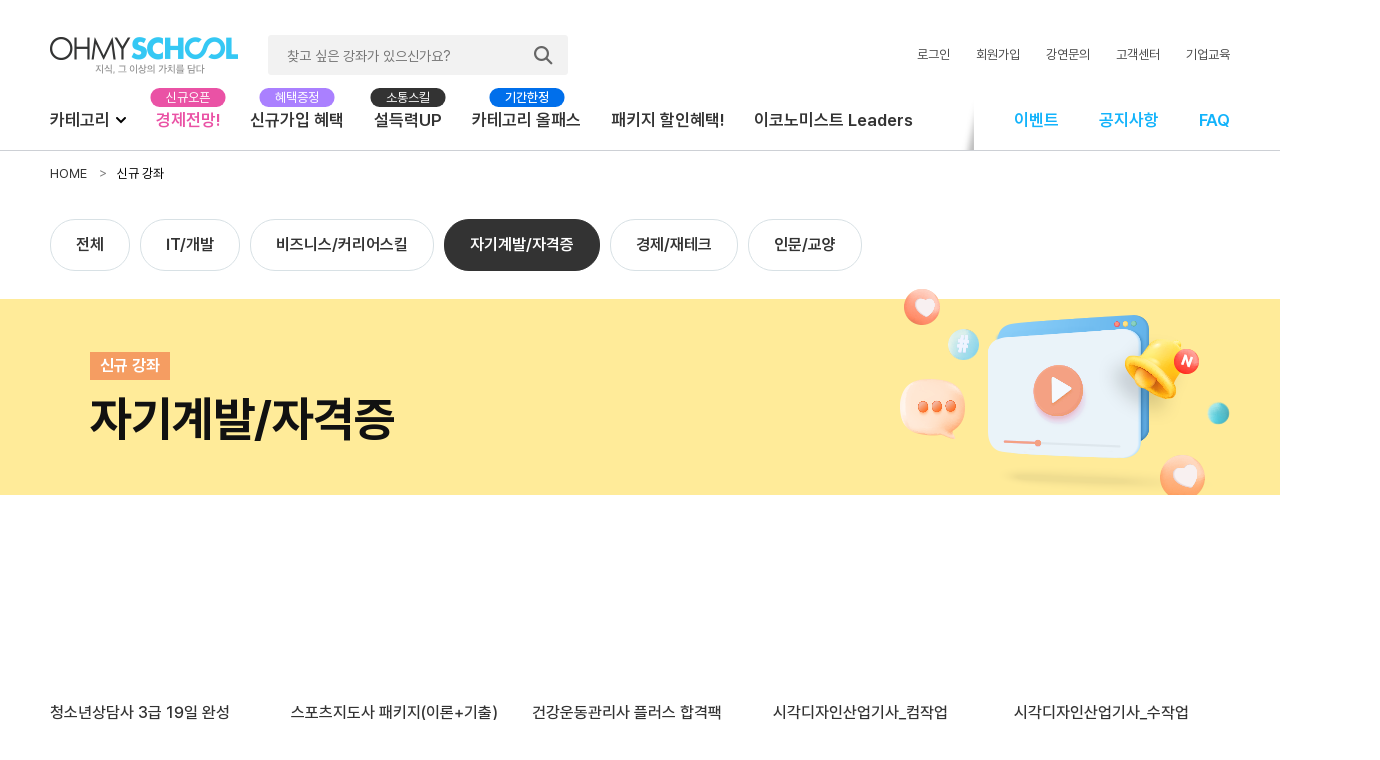

--- FILE ---
content_type: text/html; charset=UTF-8
request_url: https://ohmyschool.org/views/newLecture/newLecture_list.php?CM_CD=009
body_size: 56184
content:
<!-- =================================================================== -->
<!-- common_top.php -->
<!-- =================================================================== -->
<!DOCTYPE html>
<html lang="ko">
<head>
<meta charset="UTF-8">
<meta http-equiv="Content-Type" content="text/html; charset=utf-8" />
<meta http-equiv="X-UA-Compatible" content="IE=edge" />
<meta name="google-site-verification" content="qyPRfNN0HdpVO9LFIlMWPlSnI5SAi7vg--6BOvLTBag" />
<meta name="facebook-domain-verification" content="lz6ajm1vrw8w3e1uet844bfu1ev4t9" />
<meta property="og:description" content="직장인 자기계발 NO.1! IT, 비즈니스, 자격증, 인문, 경제 분야별 전문가들의 깊이있는 강의." />
<meta property="og:image" content="//www.ohmyschool.org/img/og_img__ohmyschool.png">
<meta name="description" content="직장인 자기계발 NO.1! IT, 비즈니스, 자격증, 인문, 경제 분야별 전문가들의 깊이있는 강의."/>
<title>오마이스쿨</title>

<!-- Common File -->
	<!-- favicon -->
	<link rel="shortcut icon" type="image/x-icon" href="/img/main_new/favicon.png" />

	<!-- 폰트 (pretendard) -->
	<link rel="stylesheet" href="https://cdn.jsdelivr.net/gh/orioncactus/pretendard@v1.3.6/dist/web/static/pretendard-dynamic-subset.css" as="style" crossorigin>

	<!-- JQuery 기본셋 -->
	<script type="text/javascript" charset="utf-8" src="/js/jquery/jquery-1.11.3.js"></script>
	<script type="text/javascript" charset="utf-8" src="/js/jquery/jquery.form.js"></script>
	
	<!-- jQuery UI -->
	<link rel="stylesheet" type="text/css" href="/js/jquery/themes/smoothness/jquery-ui-1.11.4.css" />
	<link rel="stylesheet" type="text/css" href="/js/jquery/datepicker/jquery.ui.datepicker.monthyearpicker.css" />
	<script type="text/javascript" charset="utf-8" src="/js/jquery/jquery-ui.min-1.11.4.js"></script>
	<script type="text/javascript" charset="utf-8" src="/js/jquery/datepicker/datepicker-ko.js"></script>
	<script type="text/javascript" charset="utf-8" src="/js/jquery/datepicker/jquery.ui.datepicker.monthyearpicker.js"></script>
	<script type="text/javascript" charset="utf-8" src="/js/jquery/jquery.bxslider/jquery.bxslider.min.js"></script>
	<!-- JQuery Validate -->
	<script type="text/javascript" charset="utf-8" src="/js/jquery/validate/jquery.validate.min.js"></script>
	<script type="text/javascript" charset="utf-8" src="/js/jquery/validate/i18n/messages_ko.js"></script>
	<script type="text/javascript" charset="utf-8" src="/js/jquery/validate/additional-methods.js"></script>
	
	<!-- JQuery inputmask -->
	<script type="text/javascript" charset="utf-8" src="/js/jquery/inputmask/jquery.autotab.min.js"></script>
	<script type="text/javascript" charset="utf-8" src="/js/jquery/inputmask/inputmask.js"></script>
	<script type="text/javascript" charset="utf-8" src="/js/jquery/inputmask/jquery.inputmask.js"></script>
	<script type="text/javascript" charset="utf-8" src="/js/jquery/inputmask/inputmask.numeric.extensions.js"></script>

	<script type="text/javascript" charset="utf-8" src="/js/common/JCommon.js?ver=202402150001"></script>
	<script type="text/javascript" charset="utf-8" src="/js/common/JCheck.js"></script>
	<script type="text/javascript" charset="utf-8" src="/js/common/JString.js"></script>
	<script type="text/javascript" charset="utf-8" src="/js/common/JSubmit.js"></script>
	<script type="text/javascript" charset="utf-8" src="/js/common/JFile.js"></script>
	<script type="text/javascript" charset="utf-8" src="/js/common/JPage.js"></script>
	<script type="text/javascript" charset="utf-8" src="/js/jquery/moment/moment.min.js"></script>
	<script type="text/javascript" charset="utf-8" src="/js/plugin/flipcountdown/jquery.countdown.min.js" ></script>
	
	<!-- // macOS관련 조건 추가...2019.01.10 ycy190 -->
	<script type="text/javascript" charset="utf-8" id="ZoneUtils" src="/ZonePlayer5/ZoneJavascript/ZoneUtils/ZoneUtils.js?ver=20210209001"></script>
   
  <!--  CSS  -->
	<link rel="stylesheet" type="text/css" href="/css/common.css?v=240819" />

	<link rel="stylesheet" type="text/css" href="/css/swiper-bundle.min.css?ver=20220527001" />
	<script type="text/javascript" charset="utf-8" src="/js/common/swiper-bundle.min.js?ver=20220527001"></script>
	
	<!-- 메인에만 적용 -->
			<link rel="stylesheet" type="text/css" href="/css/sub.css?v=240220" />
  	

	

	
<!-- // macOS관련 조건 추가...2019.01.10 ycy190 -->

<!-- 온라인 광고 공통 스크립트 start -->

<!-- Google Tag Manager -->
<script>(function(w,d,s,l,i){w[l]=w[l]||[];w[l].push({'gtm.start':
new Date().getTime(),event:'gtm.js'});var f=d.getElementsByTagName(s)[0],
j=d.createElement(s),dl=l!='dataLayer'?'&l='+l:'';j.async=true;j.src=
'https://www.googletagmanager.com/gtm.js?id='+i+dl;f.parentNode.insertBefore(j,f);
})(window,document,'script','dataLayer','GTM-MKLC586');</script>
<!-- End Google Tag Manager -->

<!-- Meta Pixel Code -->
<script>
!function(f,b,e,v,n,t,s)
{if(f.fbq)return;n=f.fbq=function(){n.callMethod?
n.callMethod.apply(n,arguments):n.queue.push(arguments)};
if(!f._fbq)f._fbq=n;n.push=n;n.loaded=!0;n.version='2.0';
n.queue=[];t=b.createElement(e);t.async=!0;
t.src=v;s=b.getElementsByTagName(e)[0];
s.parentNode.insertBefore(t,s)}(window, document,'script',
'https://connect.facebook.net/en_US/fbevents.js');
fbq('init', '626496162010934');
fbq('track', 'PageView');
</script>
<noscript><img height="1" width="1" style="display:none"
src="https://www.facebook.com/tr?id=626496162010934&ev=PageView&noscript=1"
/></noscript>
<!-- End Meta Pixel Code -->

<!-- Facebook Pixel Code -->
<script>
!function(f,b,e,v,n,t,s)
{if(f.fbq)return;n=f.fbq=function(){n.callMethod?
n.callMethod.apply(n,arguments):n.queue.push(arguments)};
if(!f._fbq)f._fbq=n;n.push=n;n.loaded=!0;n.version='2.0';
n.queue=[];t=b.createElement(e);t.async=!0;
t.src=v;s=b.getElementsByTagName(e)[0];
s.parentNode.insertBefore(t,s)}(window, document,'script',
'https://connect.facebook.net/en_US/fbevents.js');
fbq('init', '2753381598213882');
fbq('track', 'PageView');
</script>
<noscript><img height="1" width="1" style="display:none"
src="https://www.facebook.com/tr?id=2753381598213882&ev=PageView&noscript=1"
/></noscript>
<!-- End Facebook Pixel Code -->

<!-- 2020.12.10 카카오모먼트 스크립트 추가 Start -->
<!--<웹사이트 방문>
모든 페이지의 <head></head> 사이에 아래 스크립트를 설치 -->
<script type="text/javascript" charset="UTF-8" src="//t1.daumcdn.net/adfit/static/kp.js"></script>
<script type="text/javascript">
	  kakaoPixel('5155264746312386750').pageView();
</script>
<!-- 2020.12.10 카카오모먼트 스크립트 추가 End -->

<script type="text/javascript">
    var mem_cd =  '';//'<s:property value="#session.user.mem_cd" />';
    var ctx = '';//"<%=ctx%>";
	var leftMenuIndex = '';//"<%=index%>";
	var menuUrl = '';//"<%=menuUrl%>";
	var domain = '';//"<%=domain%>";

	$(document).ready(function(){
		// leftmenu 활성화부분 제외 ====== 2020.03.09 ycy190
		//$(".leftArea li:eq("+leftMenuIndex+")").addClass("on");
		// leftmenu 활성화부분 제외 ====== 2020.03.09 ycy190

		//우측 윙배너 관련
 		$(window).scroll(function(){

		});
		// Top 이동
		$(".btnTop").on("click",function(){
			window.scrollTo(0, 0);
		});

		if($(".asideRight").length > 0) {
			window.onscroll = function() {scrollFunction() };

			var asideRight = document.getElementById("asideRight");
			var asideRightStickyFixed = $("#asideRight").offset().top;

			function scrollFunction() {

				if (window.pageYOffset >= asideRightStickyFixed) {
					asideRight.classList.add("stickyFixed");
				} else {
					asideRight.classList.remove("stickyFixed");
				}

			}
		}

		// > 처리용으로 네비 맨 마지막 span 에 라스트 클래스 추가
		$(".localArea span").last().addClass("last");

		//동영상강좌 부분 마우스 오버이벤트
		$(".menu1, header .submenu").on("mouseenter",function(){
			$("header .submenu").addClass('on');
		});
		$(".menu1, header .submenu").on("mouseleave",function(){
			$("header .submenu").removeClass('on');
		});

/*
		$(".menu1 .submenu .in .in_depth li").on("mouseenter",function(){
			var index = $(this).index(".menu1 .submenu .in .in_depth li");

			$(".menu1 .submenu .in .in_depth li").each(function(i){
				if($(this).index(".menu1 .submenu .in .in_depth li") == index){
					$(this).addClass("on");
					$(".menu1 .submenu .in .in_depth2:eq("+i+")").show();
				}else{
					$(this).removeClass("on");
					$(".menu1 .submenu .in .in_depth2:eq("+i+")").hide();
				}
			});

		});

		$(".menu1 .submenu .in .in_depth2 li").on("mouseenter",function(){
			var index = $(this).index(".menu1 .submenu .in .in_depth2 li");

			$(".menu1 .submenu .in .in_depth2 li").each(function(i){
				if($(this).index(".menu1 .submenu .in .in_depth2 li") == index){
					$(this).addClass("on");
				}else{
					$(this).removeClass("on");
				}
			});

		});
*/

		//통합검색
		$("#topSearchBtn").on("click",function(){
			if($("#topSearchKeyword").val().length<2){
				// 통합검색 예외처리...2018.05.24 ycy190
				// placeholder="올프리패스, 전 강좌 2200원 특별가" 이면 올프리패스 페이지로 이동
				var topSearchKeyword_Text = $("#topSearchKeyword").attr("placeholder");
				//if (topSearchKeyword_Text == '올프리패스, 전 강좌 2200원 특별가') {
					if (topSearchKeyword_Text == '올프리패스 선착순 50명 한정판매') {
					document.location.href = "/views/event/freepass/eventOmsAllFreepass_202008.php";
				} else {
					alert("검색어는 2글자 이상을 입력주십시요.");
				}
			}else{
				$("#topSearchForm input[name=topSearchKeyword]").val($("#topSearchKeyword").val());
				$("#topSearchForm").submit();
			}
		});

		$("#topSearchKeyword").on("keydown",function(){
			if(event.keyCode == 13){
				if($("#topSearchKeyword").val().length<2){
					alert("검색어는 2글자 이상을 입력주십시요.");
				}else{
					$("#topSearchForm input[name=topSearchKeyword]").val($("#topSearchKeyword").val());
					$("#topSearchForm").submit();
				}
			}
		});


		//최근본강좌 관련 슬라이드 이벤트
		var slidreRecentUl = $("#slidreRecentUl").bxSlider({
			//mode:"vertical",
			//slideWidth:250,
			minSlides:1,
			maxSlides:5,
			moveSlides:5,
			slidMargin:0,
			nextSelector:"#slidreRecentUl_next",
			prevSelector:"#slidreRecentUl_prev",
			controls:false,
			pager:false,
			infiniteLoop:false
		});

		//최근본강좌 슬라이드가 존재 할 때만 이벤트와 페이지를 셋팅
		if($("#slidreRecentUl").length > 0){
			$("#curr_slide").text(parseInt(slidreRecentUl.getCurrentSlide())+1);
			$("#max_slide").text(slidreRecentUl.getSlideCount());

			$("#slidreRecentUl_next").on("click",function(){
				slidreRecentUl.goToNextSlide();
				$("#curr_slide").text(parseInt(slidreRecentUl.getCurrentSlide())+1);
			});

			$("#slidreRecentUl_prev").on("click",function(){
				slidreRecentUl.goToPrevSlide();
				$("#curr_slide").text(parseInt(slidreRecentUl.getCurrentSlide())+1);
			});
		}

		//딤시 스크롤 불가
		$(".dimmed").on("mousewheel.disableScroll DOMMouseScroll.disableScroll touchmove.disableScroll",function(e){
			e.preventDefault();
			e.stopPropagation();
			return false;
		});



		// 공통 팝업 Close
		$('[data-close="popEventClose"]').on('click', function() {
			var $thisTarget = $('#' + $(this).data('target-check'));
			var $thisArea = $('#' + $(this).data('target-area'));
			var cookieName = $(this).data('target-check');
			var expiredays = $(this).data('expire-days');
			var data_target_checked = $(this).data('target-checked');

			//if( $thisTarget.is(':checked')) {
			if( data_target_checked == true ) {
				fn_set_cookie( cookieName, "1", expiredays);
				$thisArea.empty().hide();
			} else {
				$thisArea.empty().hide();
			}

			$('.dimm').hide();
		});

		$('#popTempCloseCheck').on('click', function() {
			var $thisTarget = $('#' + $(this).data('target-check'));
			var $thisArea = $('#' + $(this).data('target-area'));
			var cookieName = $(this).data('target-check');
			var expiredays = $(this).data('expire-days');

			if( $thisTarget.is(':checked')) {
				fn_set_cookie( cookieName, "1", expiredays);
				$thisArea.empty().hide();
			} else {
				$thisArea.empty().hide();
			}

			$('.dimm').hide();
		});

		$('#popTempCloseCheck1').on('click', function() {
			var $thisTarget = $('#' + $(this).data('target-check'));
			var $thisArea = $('#' + $(this).data('target-area'));
			var cookieName = $(this).data('target-check');
			var expiredays = $(this).data('expire-days');

			if( $thisTarget.is(':checked')) {
				fn_set_cookie( cookieName, "1", expiredays);
				$thisArea.empty().hide();
			} else {
				$thisArea.empty().hide();
			}

			$('.dimm').hide();
		});

		if( fn_get_cookie('popTempCloseCheck1') ) {
			$('#popTempClose1').empty().hide();
			$('.dimm').hide();
		} else {
			var d = new Date();
			var yy = d.getFullYear();
			var MM = d.getMonth()+1;
			var dd = d.getDate();
			var HH = d.getHours();
			MM = MM < 10 ? "0" + MM : MM;
			dd = dd < 10 ? "0" + dd : dd;
			HH = HH < 10 ? "0" + HH : HH;

			var now = yy.toString()+MM.toString()+dd.toString()+HH.toString();
			var startdate = "2017011010";
			var enddate = "2017011012";

			if( (eval(now) >= eval(startdate)) && ((eval(now)) < eval(enddate)) ){

			}
		}

		// 타입프리패스 팝업
		if( fn_get_cookie('popTempCloseCheck') ) {
			$('.pop_chuseok').hide();
		} else {
			var d = new Date();
			var yy = d.getFullYear();
			var MM = d.getMonth()+1;
			var dd = d.getDate();
			var HH = d.getHours();
			MM = MM < 10 ? "0" + MM : MM;
			dd = dd < 10 ? "0" + dd : dd;
			HH = HH < 10 ? "0" + HH : HH;

			var now = yy.toString()+MM.toString()+dd.toString()+HH.toString();
			var startdate = "2017072711";
			var enddate = "2018013100";

			if( (eval(now) >= eval(startdate)) && ((eval(now)) < eval(enddate)) ){
				$('.pop_chuseok').show();
				$('.dimm').show();
			}
		}

	});

	// 모바일 IOS 팝업 Start
	function popInfoIosCookie() {
		fn_set_cookie("popInfoIos", "1", 1);
		$('.pop_info_ios').hide();
	}

	function popInfoIosClose() {
		$('.pop_info_ios').hide();
	}
	// 모바일 IOS 팝업 End

	// 레이어팝업
	function closePop(cls, id){
		var check = $('#'+id).is(':checked');
		if(check){
			fn_set_cookie(cls, "1", 1);
		}
		$('.'+cls).hide();
		$('.dimm').hide();
	}

	// 공통 레이어팝업 닫기 ====================================================== start
	function closePop_common(cls, id) {
		var check = $('#pop_common_today_chk_'+id).is(':checked');
		if(check){
			fn_set_cookie(cls, "1", 1);
		}
		$('#pop_common_'+cls).hide();
		//$('.dimm').hide();
	}
	function map_closePop_common(cls) {
		$('#pop_common_'+cls).hide();
		//$('.dimm').hide();
	}
	function map_today_closePop_common(cls) {
		fn_set_cookie(cls, "1", 1);
		$('#pop_common_'+cls).hide();
		//$('.dimm').hide();
	}
	// 공통 레이어팝업 닫기 ====================================================== end

	$(function() {
		$('#label1').on('click', function(){
			$('#prd2').attr('checked', false).parent().parent().removeClass("active");
			$('#prd3').attr('checked', false).parent().parent().removeClass("active");
			$('#prd4').attr('checked', false).parent().parent().removeClass("active");
			$(this).parent().addClass("active")
		});

		$('#label2').on('click', function(){
			$('#prd1').attr('checked', false).parent().parent().removeClass("active");
			$('#prd3').attr('checked', false).parent().parent().removeClass("active");
			$('#prd4').attr('checked', false).parent().parent().removeClass("active");
			$(this).parent().addClass("active")
		});

		$('#label3').on('click', function(){
			$('#prd1').attr('checked', false).parent().parent().removeClass("active");
			$('#prd2').attr('checked', false).parent().parent().removeClass("active");
			$('#prd4').attr('checked', false).parent().parent().removeClass("active");
			$(this).parent().addClass("active")
		});

		$('#label4').on('click', function(){
			$('#prd1').attr('checked', false).parent().parent().removeClass("active");
			$('#prd2').attr('checked', false).parent().parent().removeClass("active");
			$('#prd3').attr('checked', false).parent().parent().removeClass("active");
			$(this).parent().addClass("active")
		});

	});

	function goPoint() {

		var checkValue="";
		var check1 = $('#prd1').is(':checked');
		var check2 = $('#prd2').is(':checked');
		var check3 = $('#prd3').is(':checked');
		var check4 = $('#prd4').is(':checked');

		if (!check1 && !check2 &&!check3 && !check4) {
			alert("태극기를 선택하세요.");
			return false;
		}
		if (check1) {
			checkValue = "1";
		}
		if (check2) {
			checkValue = "2";
		}
		if (check3) {
			checkValue = "3";
		}
		if (check4) {
			checkValue = "4";
		}

 		var memCd = document.commonEvent.memCd.value;
        $.ajax({
        	type : 'post',
        	//url :'<s:url value="/event/commonEvent.do"/>',
        	data : {"checkValue":checkValue, "memCd":memCd},
        	dataType : 'json',
        	//async :false,
        	success  : function (data, status) {
        		if (checkValue == "4") {
        			goSuccessEvent();
        		} else {
        			goFailEvent();
        		}
            },
            error : function(request, errorText, error) {
            	//goFailEvent();
        		if (checkValue == "4") {
        			goSuccessEvent();
        		} else {
        			goFailEvent();
        		}
            }
    	});

	}

	function goSuccessEvent() {
		$("#Popup_Event_True").show();
		$("#Popup_Event_False").hide();
	}

	function goFailEvent() {
		$("#Popup_Event_True").hide();
		$("#Popup_Event_False").show();
	}

	function goEventFail() {
		$("#Popup_Event").hide();
		$("#Popup_Event_True").hide();
		$("#Popup_Event_False").hide();
	}
	</script>
	<script type="text/javascript" charset="utf-8" src="/js/common/zonePlayer.js"></script>
    <script type="text/javascript" charset="euc-kr" src="/ZoneMediaPlayer/js/app/app.js"></script>

	<!-- // macOS관련 조건 추가...2019.01.10 ycy190 -->
	<script type="text/javascript">
		var g_ZoneAppMacOSChecker = null;
		function ZoneAppMacOSChecker_Init()	{
			if ( g_ZoneAppMacOSChecker == null )	{
				g_ZoneAppMacOSChecker =
					new CZoneAppChecker("zoneplayer",
										"zoneplayer",
										"kr.co.imgtech.zoneplayer",
										"kr.co.imgtech.zoneplayer",
										"https://www.ohmyschool.org/ZonePlayer5/install/mac.html");
			}
		}

		setTimeout("ZoneAppMacOSChecker_Init()", 1000);
</script>
</head>
<body>

	<!-- Google Tag Manager (noscript) -->
	<noscript><iframe src="https://www.googletagmanager.com/ns.html?id=GTM-MKLC586"
	height="0" width="0" style="display:none;visibility:hidden"></iframe></noscript>
	<!-- End Google Tag Manager (noscript) -->

	
		<!-- 탑배너 끝 //-->

	<!--// 헤더 시작 -->
	<header id="header">
		<div class="innerBox">
			<div class="searchBox">
				<div class="logoForm"><a href="/"><img src="/img/main_new/logo.png?v2" alt="오마이스쿨"></a></div>

				<div class="searchForm">
					<input type="text" name="topSearchKeyword" id="topSearchKeyword" value="" placeholder="찾고 싶은 강좌가 있으신가요?" / >
					<a id="topSearchBtn" class="btn"><img src="/img/main_new/ico_search.png" alt="검색"></a>
					
					
					<div class="kwdWrap">
						<ol>
													<li><a href="/views/lecture/lecture_view.php?CM_CD=007002&PDT_SEQ=5013856">JAVA 개발자 독학</a></li>
													<li><a href="/views/packageLecture/packageLecture_view.php?CM_CD=96&PDT_SEQ=5014861">한국사 능력시험 이걸로 끝</a></li>
													<li><a href="/views/event/2024_event/0502/">취업 1:1 밀착코칭</a></li>
												</ol>
					</div>
				</div>
				<script type="text/javascript">
					$('#topSearchKeyword').focus(function(){
						$(this).parents('.searchForm').addClass('focus');
					});
					$(document).click(function(e){ //문서 body를 클릭했을때
						if(!$('.searchForm').has(e.target).length){
								$('.searchForm').removeClass('focus');
						}
					});
				</script>

				<div class="loginForm">
					<ul>
													<li><a href="/views/member/login.php" alt="로그인">로그인</a></li>
							<li><a href="/views/member/join/member_join.php" alt="회원가입">회원가입</a></li>
							<li><a href="/views/teacher/contact_lecture.php" alt="강연문의">강연문의</a></li>
							<li><a href="/views/custom/faq.php" alt="고객센터">고객센터</a></li>
							<li><a href="/views/aboutSchool/partner_info.php" alt="기업교육">기업교육</a></li>
											</ul>
				</div>
			</div>

			<div class="gnb">
				<ul class="gnbLeft">
					
					<style type="text/css">
						/* 라벨추가(169533) 23-11-09 */
						header .gnb ul.gnbLeft>li{position:relative;}
						header .gnb ul.gnbLeft>li::before{display:block; position:absolute; top:-2px; left:50%; transform:translateX(-50%); white-space:nowrap; width:75px; line-height:19px; text-align:center; color:#fff; border-radius:9px; z-index:-1;}
						header .gnb ul.gnbLeft>li:nth-child(3)::before{background-color:#ea52a5; content:'신규오픈';}
						header .gnb ul.gnbLeft>li:nth-child(6)::before{color:#fff; background-color:#006feb; font-weight:500; content:'기간한정';}
						header .gnb ul.gnbLeft>li:nth-child(5)::before{background-color:#333; content:'소통스킬';} 
						/*header .gnb ul.gnbLeft>li:nth-child(5)::after{display:block; position:absolute; top:3px; right:50%; width:4px; height:4px; margin-right:-30px; border-radius:50%; background-color:#eb5454; animation:blink 2s step-end infinite; content:'';}*/
						header .gnb ul.gnbLeft>li:nth-child(4)::before{background-color:#aa80ff; content:'혜택증정';}
						@keyframes blink {50%{opacity:0;}}
						/* 라벨추가(169533) 23-11-09 end  */
						header .gnb ul.gnbLeft li:nth-child(3) a{color: #ea52a5 !important;}
					</style>

					<li class="gnbNew menu1">
						<a href="javascript:;" class="lineBlack" alt="카테고리">카테고리<i><img src="/img/main_new/ico_down.png"></i></a>							
					</li>

											<li class="gnbNew gold"><a href="/views/lecture/lecture_view.php?CM_CD=010001&PDT_SEQ=5020329" class="lineBlack" alt="경제전망!">경제전망!</a></li>
											<li class="gnbNew"><a href="/views/event/2025_event/0813/" class="lineBlack" alt="신규가입 혜택">신규가입 혜택</a></li>
											<li class="gnbNew"><a href="/views/lecture/lecture_view.php?CM_CD=008001&PDT_SEQ=5019309" class="lineBlack" alt="설득력UP">설득력UP</a></li>
											<li class="gnbNew"><a href="/views/event/2023_event/1220/" class="lineBlack" alt="카테고리 올패스">카테고리 올패스</a></li>
											<li class="gnbNew"><a href="/views/packageLecture/packageLecture_list.php?CM_CD=96" class="lineBlack" alt="패키지 할인혜택!">패키지 할인혜택!</a></li>
											<li class="gnbNew"><a href="/views/event/2025_event/0820/" class="lineBlack" alt="이코노미스트 Leaders">이코노미스트 Leaders</a></li>
									</ul>

				<ul class="gnbRight">
					<li><img src="/img/main_new/divider.png"></li>
					<li><a href="/views/event/event_list.php" class="lineBlue" alt="이벤트">이벤트</a></li>
					<li><a href="/views/custom/notice_list.php" class="lineBlue" alt="공지사항">공지사항</a></li>
					<li><a href="/views/custom/faq.php" class="lineBlue" alt="FAQ">FAQ</a></li>
				</ul>			
			</div>
		</div>

		<div class="submenu">
			<div class="innerBox container">
				<div class="hd-lecList">

					
					
					<div class="box">
						<strong class="tit"><a href="/views/lecture/lecture_list.php?CM_CD=007">IT/개발</a></strong>
						<ol>
							

																<li><a href="/views/lecture/lecture_list.php?CM_CD=007001">웹/프론트엔드</a></li>
																<li><a href="/views/lecture/lecture_list.php?CM_CD=007002">앱/백엔드</a></li>
																<li><a href="/views/lecture/lecture_list.php?CM_CD=007003">인공지능/블록체인</a></li>
																<li><a href="/views/lecture/lecture_list.php?CM_CD=007004">데이터사이언스</a></li>
																<li><a href="/views/lecture/lecture_list.php?CM_CD=007005">클라우드/네트워크</a></li>
																<li><a href="/views/lecture/lecture_list.php?CM_CD=007006">보안/기타이론</a></li>
							
						</ol>
					</div>

					
					<div class="box">
						<strong class="tit"><a href="/views/lecture/lecture_list.php?CM_CD=008">비즈니스/커리어스킬</a></strong>
						<ol>
							

																<li><a href="/views/lecture/lecture_list.php?CM_CD=008001">커뮤니케이션/리더쉽</a></li>
																<li><a href="/views/lecture/lecture_list.php?CM_CD=008002">소프트스킬</a></li>
																<li><a href="/views/lecture/lecture_list.php?CM_CD=008003">마케팅/업무효율성</a></li>
																<li><a href="/views/lecture/lecture_list.php?CM_CD=008004">경영전략/트렌드</a></li>
																<li><a href="/views/lecture/lecture_list.php?CM_CD=008005">재무회계/인사</a></li>
							
						</ol>
					</div>

					
					<div class="box">
						<strong class="tit"><a href="/views/lecture/lecture_list.php?CM_CD=009">자기계발/자격증</a></strong>
						<ol>
							

																<li><a href="/views/specialLicense/specialLicense_list.php">자격증</a></li>
																<li><a href="/views/lecture/lecture_list.php?CM_CD=009005">취업스킬</a></li>
																<li><a href="/views/lecture/lecture_list.php?CM_CD=009002">오피스툴/어학</a></li>
																<li><a href="/views/lecture/lecture_list.php?CM_CD=009003">디자인/크리에이티브</a></li>
																<li><a href="/views/lecture/lecture_list.php?CM_CD=009004">라이프스타일</a></li>
							
						</ol>
					</div>

					
					<div class="box">
						<strong class="tit"><a href="/views/lecture/lecture_list.php?CM_CD=010">경제/재테크</a></strong>
						<ol>
							

																<li><a href="/views/lecture/lecture_list.php?CM_CD=010001">이론/전략</a></li>
																<li><a href="/views/lecture/lecture_list.php?CM_CD=010002">주식/채권</a></li>
																<li><a href="/views/lecture/lecture_list.php?CM_CD=010003">가상자산투자</a></li>
																<li><a href="/views/lecture/lecture_list.php?CM_CD=010004">N잡/창업</a></li>
							
						</ol>
					</div>

					
					<div class="box">
						<strong class="tit"><a href="/views/lecture/lecture_list.php?CM_CD=011">인문/교양</a></strong>
						<ol>
							

																<li><a href="/views/lecture/lecture_list.php?CM_CD=011001">역사</a></li>
																<li><a href="/views/lecture/lecture_list.php?CM_CD=011002">철학/사회</a></li>
																<li><a href="/views/lecture/lecture_list.php?CM_CD=011003">과학/문화</a></li>
							
						</ol>
					</div>

					
				</div>

				<div class="rgt">
					<a href="/views/newLecture/newLecture_list.php" class="a-link">
						<div class="inner">
							신규 강좌
							<span class="ico"><svg width="7" height="11" stroke-width="2" fill="none" stroke="#062244" class="ico"><polyline points="1,1 5.5,5.5 1,10"></polyline></svg></span>					
						</div>
					</a>
					<a href="/views/p/favoriteLecture_list.php?CM_CD=80306" class="a-link">
						<div class="inner">
							인기 강좌
							<span class="ico"><svg width="7" height="11" stroke-width="2" fill="none" stroke="#062244" class="ico"><polyline points="1,1 5.5,5.5 1,10"></polyline></svg></span>					
						</div>
					</a>
					<a href="/views/packageLecture/packageLecture_list.php?CM_CD=96" class="a-link">
						<div class="inner">
							패키지 강좌
							<span class="ico"><svg width="7" height="11" stroke-width="2" fill="none" stroke="#062244" class="ico"><polyline points="1,1 5.5,5.5 1,10"></polyline></svg></span>					
						</div>
					</a>
					<a href="/views/event/OhmyPass/OhmyPass_gate.php" class="a-link">
						<div class="inner">
							오마이패스
							<span class="ico"><svg width="7" height="11" stroke-width="2" fill="none" stroke="#062244" class="ico"><polyline points="1,1 5.5,5.5 1,10"></polyline></svg></span>					
						</div>
					</a>
					<a href="/views/specialLicense/specialLicense_list.php" class="a-link">
						<div class="inner">
							전문 자격관
							<span class="ico"><svg width="7" height="11" stroke-width="2" fill="none" stroke="#062244" class="ico"><polyline points="1,1 5.5,5.5 1,10"></polyline></svg></span>					
						</div>
					</a>
				</div>
			</div>
		</div>
	</header>
	<!-- 헤더 끝 //-->

	
	<!-- localArea -->
						<div class="wrapArea localBg">
				<div class="wrapInner">
					<div class="localArea">
						<a href="/index.php" class="home">HOME</a>
																				<div class="depth depth1"><span>신규 강좌</span></div>
													
													<div class=""></div>							
											</div>
				</div>
			</div>
		
	<form id="topSearchForm" action="/views/search/searchLecture_list.php" >
		<input type="hidden" name="topSearchKeyword" />
	</form>

	
	<style type="text/css">
	/* 리뉴얼용 수정 CSS */
	.containerWrap{width:unset; margin-top:0;}
	.containerWrap .container{width:unset; margin:unset;}
	.content{width:95%; max-width:1180px; margin:0 auto; padding-left: 0px; border-left: none; float:unset;}
	</style>


	<div id="containerWrap" class="containerWrap">
	
		<!-- 카테고리 영역 {  -->	
		<div class="cate-wrap">
			<div class="innerBox">
				<ul class="depth depth1">

											<li ><a href="/views/newLecture/newLecture_list.php">전체</a></li>
										
										<li ><a href="/views/newLecture/newLecture_list.php?CM_CD=007">IT/개발</a></li>
					
										
					
										
					
										
					
										
					
										
					
										
					
										
										<li ><a href="/views/newLecture/newLecture_list.php?CM_CD=008">비즈니스/커리어스킬</a></li>
					
										
					
										
					
										
					
										
					
										
					
										
										<li class="on"><a href="/views/newLecture/newLecture_list.php?CM_CD=009">자기계발/자격증</a></li>
					
										
					
										
					
										
					
										
					
										
					
										
										<li ><a href="/views/newLecture/newLecture_list.php?CM_CD=010">경제/재테크</a></li>
					
										
					
										
					
										
					
										
					
										
										<li ><a href="/views/newLecture/newLecture_list.php?CM_CD=011">인문/교양</a></li>
					
										
					
										
					
										
					
									</ul>

			</div>
		</div>
		<!-- } 카테고리 영역  -->
	
		<!-- container -->
		<div class="container">


	<!-- 다운로드 Iframe -->
	<iframe width="0" height="0" frameborder="0" name="downIframe" id="downIframe" style="display: none;"></iframe>	
<script type="text/javascript" charset="utf-8" src="/js/newLecture/newLecture_list.js?ver=20210315001"></script>	
<form id="newLecListForm" action="/views/newLecture/newLecture_lecList.php">
	<div class="dft-top">
		<div class="innerBox inner">
			<strong class="tag new">신규 강좌</strong>
			<h2>
												자기계발/자격증							</h2>
			<!-- <p class="sub">수강생이 선택한 <strong>베스트/스테디셀러</strong> 강의</p> -->
		</div>
		<div class="bg"><img src="/img/common/cate/bg_new.png" alt=""></div>
	</div>
	
	<div class="content">	

		<div class="listTop"></div>
		
		<!-- 강좌 리스트 -->		
		<div class="classList">
			<ul id="lecListUl">
				
			</ul>
						
			<div id="lodingbar" style="text-align: center;display: none;">
				<img alt="로딩바" src='/img/common/loading-bar.gif'>
			</div>
		</div>

	</div>
	
	<input type="hidden" name="curr_page" id="curr_page" value="1" />
	<input type="hidden" name="rows_page" id="rows_page" value="9" />
	<input type="hidden" name="lecTotCnt" id="lecTotCnt" value="14" />
	<input type="hidden" name="searchOpt" id="searchOpt" value="1" />

	<input type="hidden" name="CM_CD" id="CM_CD" value="009" />

</form>
</div>

<script type="text/javascript" charset="utf-8" src="/js/jquery/jquery.bxslider/jquery.bxslider.min.js"></script>

<!-- =================================================================== -->
<!-- common_bottom.jsp -->
<!-- =================================================================== -->
				<!-- asideRight -->
			<div class="asideRight" id="asideRight">
				<div class="qmenu">
					<ul class="btnWrap">
													<li><a href="/views/member/login.php">로그인</a></li>
																								<li class="recent"><a>최근본강좌</a></li>
					</ul>
										<div class="btnTop"><a><span>TOP</span></a></div>
				</div>
 				<div class="sbanner">
					<!--<a href="/event/omsAllFreepass.do"><img src="http://www.ohmyschool.org/img/common/omspass_right_banner.jpg" alt="올프리패스" /></a>-->
				</div>
			</div>
			
		</div>
		
		
	<!--// 푸터 시작 -->
	<footer>
		<div class="innerBox">
			<div class="leftBox">
				<a href="https://www.ohmyschool.org"><img src="/img/main_new/logo_c.png?v2" alt="OHMYSCHOOL"></a>
				<ul>
					<li><a href="https://www.instagram.com/ohmyschool.official" target="_blank"><img src="/img/main_new/sns_insta.png" alt="인스타그램"></a></li>
					<li><a href="https://www.youtube.com/c/0hmyschool?sub_confirmation=1" target="_blank"><img src="/img/main_new/sns_youtube.png" alt="유튜브"></a></li>
					<li><a href="https://blog.naver.com/ohmyschoolofficial" target="_blank"><img src="/img/main_new/sns_blog.png" alt="블로그"></a></li>
					<li><a href="http://pf.kakao.com/_WxcGUM/chat" target="_blank"><img src="/img/main_new/sns_kakao.png" alt="카카오톡"></a></li>
				</ul>
				<p>㈜KG에듀원 HRD</p>
				<ul>
					<li><a href="https://www.instagram.com/kghrd_official" target="_blank"><img src="/img/main_new/sns_insta_hrd.png" alt="인스타그램"></a></li>
					<li><a href="https://www.facebook.com/profile.php?id=61556338525608" target="_blank"><img src="/img/main_new/sns_facebook_hrd.png" alt="페이스북"></a></li>
					<li><a href=" https://blog.naver.com/kg_hrd" target="_blank"><img src="/img/main_new/sns_blog_hrd.png" alt="블로그"></a></li>
				</ul>
			</div>
			<div class="rightBox">
				<ul>
					<li><a href="http://www.kgeduone.com">회사소개</a></li>
					<li><a href="/views/etc/stplat.php">이용약관</a></li>
					<li><a href="/views/etc/indvdlinfoPolicy.php" class="blue">개인정보처리방침</a></li>
					<li><a href="/views/aboutSchool/contact_us.php">기업교육/제휴문의</a></li>
					<li><a href="/views/teacher/contact_lecture.php">강연문의</a></li>
					<li><a href="/views/custom/counsel.php">고객센터</a></li>
				</ul>
				<p>대표이사 김상엽 ㆍ 개인정보보호책임자 임근성 ㆍ 사업자번호 119-81-39002</p>
				<p><span>주소</span> 서울특별시 동작구 장승배기로 171 아이비빌딩 2층</p>				
				<p>Tel 02-2636-4523 ㆍ Fax 02-817-5117 ㆍ e-mail oms_info@kggroup.co.kr</p>
				<p>통신판매업신고 제 2025-서울동작-0445호 
				<a href="http://www.ftc.go.kr/bizCommPop.do?wrkr_no=1198139002" target="_blank" onclick="window.open('http://www.ftc.go.kr/bizCommPop.do?wrkr_no=1198139002', 'bizCommPop', 'resizable, width=750, height=700; return false;');" class="infoChk">정보조회<i><img src="/img/main_new/ico_tri.png"></i></a></p>
				<p>COPYRIGHT ⓒ 2016 OHMYSCHOOL ALL RIGHTS RESERVED.</p>
			</div>			
			<div class="isms-box">
				<a href="javascript:" onclick="$('.isms-box .popupWrap').fadeIn();"><img src="/img/main_new/ISMS-P.png" alt=""></a>
				<div class="popupWrap">
					<div class="popup">
						<img src="/img/main_new/ISMS-popup.png" alt="정보보호 관리체계 인증서">
						<a href="javascript:" onclick="$('.isms-box .popupWrap').fadeOut();" class="btn-x" alt="팝업 닫기"></a>
					</div>
				</div>
			</div>
			<a href="javascrip:;" class="familySiteBtn" alt="패밀리 사이트">Family Site<i><img src="/img/main_new/ico_up.png"></i></a>			
		</div>
	</footer>
	<div class="familySite">
		<div class="eduoneSiteList">
			<div class="colarea">
				<div class="eduoneBrand">
					<h3 class="kgBrand">교원임용</h3>
					<ul>
						<li><a href="http://www.ssamplus.com/" target="_balnk">희소고시학원/쌤플러스</a> <div class="iconRight"><em class="offline">학원</em><em class="online">온라인</em></div></li>
					</ul>
				</div>
				<div class="eduoneBrand">
					<h3 class="kgBrand">회계사/세무사</h3>
					<ul>
						<li><a href="https://www.miraelicense.com/" target="_balnk">회계사</a> <div class="iconRight"><em class="offline">학원</em><em class="online">온라인</em></div></li>
						<li><a href="https://www.miraelicense.com/" target="_balnk">세무사</a> <div class="iconRight"><em class="offline">학원</em><em class="online">온라인</em></div></li>
						<li><a href="https://www.miraelicense.com/" target="_balnk">재경/회계관리</a> <div class="iconRight"><em class="offline">학원</em><em class="online">온라인</em></div></li>
					</ul>
				</div>
			</div>
			<div class="colarea">
				<div class="eduoneBrand">
					<h3 class="kgBrand">IT 교육</h3>
					<ul>
						<li><a href="https://www.kgitbank.co.kr/" target="_balnk">아이티뱅크</a> <div class="iconRight"><em class="offline">학원</em><em class="online">온라인</em></div></li>
						<li><a href="https://edueroom.co.kr/" target="_balnk">이:룸</a> <div class="iconRight"><em class="online">온라인</em></div></li>
					</ul>
				</div>
				<div class="eduoneBrand">
					<h3 class="kgBrand">인테리어 교육</h3>
					<ul>
						<li><a href="https://www.interiorbank.co.kr/" target="_balnk">인테리어뱅크</a> <div class="iconRight"><em class="offline">학원</em><em class="online">온라인</em></div></li>
					</ul>
				</div>
			</div>
			<div class="colarea">
				<div class="eduoneBrand">
					<h3 class="kgBrand">학점은행</h3>
					<ul>
						<li><a href="https://www.itbankcyber.com/" target="_balnk">아이티뱅크 평생교육원</a> <div class="iconRight"><em class="online">온라인</em></div></li>
					</ul>
				</div>
				<div class="eduoneBrand">
					<h3 class="kgBrand">직무교육</h3>
					<ul>
						<li><a href="https://www.keess.co.kr/" target="_balnk">직무교육</a> <div class="iconRight"><em class="online">온라인</em></div></li>
						<li><a href="https://hrd.kgeduone.co.kr/" target="_balnk">국민내일배움카드</a> <div class="iconRight"><em class="online">온라인</em></div></li>
					</ul>
				</div>
			</div>
			<div class="colarea">
				<div class="eduoneBrand">
					<h3 class="kgBrand">커리어 역량 개발</h3>
					<ul>
						<li><a href="https://www.ohmyschool.org/" target="_balnk">오마이스쿨</a> <div class="iconRight"><em class="online">온라인</em></div></li>
					</ul>
				</div>
				<div class="eduoneBrand">
					<h3 class="kgBrand">공기업/대기업/금융 취업</h3>
					<ul>
						<li><a href="https://www.naeiljob.co.kr/" target="_balnk">내일코칭</a> <div class="iconRight"><em class="offline">학원</em></div></li>
					</ul>
				</div>
			</div>
		</div>
		<div class="KG_familySite">
			<h5>KG그룹 가족사</h5>
			<ul>
				<li><a href="http://www.kggroup.co.kr" target="_blank">KG 그룹</a></li>
				<li><a href="https://www.kg-steel.co.kr" target="_blank">KG 스틸</a></li>
				<li><a href="http://www.kg-enc.co.kr" target="_blank">KG E&amp;C</a></li>
				<li><a href="http://www.kggns.co.kr" target="_blank">KG GNS</a></li>
				<li><a href="https://www.kg-mobility.com" target="_blank">KG 모빌리티</a></li>
				<li><a href="http://www.edisonmotorsev.com/" target="_blank">KGM 커머셜</a></li>
				<li><a href="http://www.kgchem.co.kr" target="_blank">KG 케미칼</a></li>
				<li><a href="http://www.enerchem.or.kr" target="_blank">KG 에너켐</a></li>
				<li><a href="http://kgecosolution.co.kr/K/main/" target="_blank">KG 에코솔루션</a></li>
				<li><a href="https://www.inicis.com" target="_blank">KG 이니시스</a></li>
				<li><a href="https://www.mobilians.co.kr" target="_blank">KG 모빌리언스</a></li>
				<li><a href="https://www.kgict.co.kr" target="_blank">KG ICT</a></li>
				<li><a href="https://www.zeroin.co.kr" target="_blank">KG 제로인</a></li>
				<li><a href="https://www.kgcapital.co.kr" target="_blank">KG 캐피탈</a></li>
				<li><a href="http://www.kgeduone.com" target="_blank">KG 에듀원</a></li>
				<li><a href="https://www.sunningpoint.com" target="_blank">KG 써닝라이프</a></li>
				<li><a href="https://www.kgfnb.com" target="_blank">KG F&amp;B</a></li>
				<li><a href="https://www.edaily.co.kr" target="_blank">이데일리</a></li>
				<li><a href="https://tv.edaily.co.kr" target="_blank">이데일리 씨앤비</a></li>
				<li><a href="https://economist.co.kr" target="_blank">이데일리 M </a></li>
			</ul>
		</div>
	</div>
	<!-- 푸터 끝 //-->

	<!-- 오른쪽 배너 컨트롤 -->
	<script type="text/javascript">
		$(document).ready(function() {
			if( menuUrl == "myPage" ) {
				$('#mypageBanner').show();
			} else {
				$('#mypageBanner').hide();
			}
		});
		
		//mypageBanner
	</script>

	<!--영상 선택 pop  layer -->
	<!-- <div class="layerPop noLine" id="vodQulityPop" style="display:none; position:fixed; left:50%;top:25%;width:400px; height:auto; "> -->
	<div class="layerPop noLine" id="vodQulityPop" style="display:none;">
		<div class="popHeader">
			<h1>영상 화질 선택</h1>
			<a href="javascript:vodQulityColse();" class="btnClose"><img src="/img/popup/btn_pop_close.gif"  alt="close" /></a>
		</div>
		<div class="popContent" style="height: 150px;">
			<div class="borderBox btnCenter">
				<a href="#none" id="hqVod" class="btnBig" style="margin-right: 30px;">고화질</a>
				<a href="#none" id="normalVod" class="btnBig" style="margin-left: 30px;">일반화질</a>
			</div>
		</div>
	</div>
	<!--//영상 선택 pop  layer -->
	<div class="dimmed" id="vodDim" style="display: none;"></div>

<script>
	$(document).ready(function(){
		// 로그인 후 유저 메뉴
		$(".userNav, .navBox").mouseover(function(){ $(".navBox").css("display", "block"); });
		$(".userNav, .navBox").mouseout(function(){ $(".navBox").css("display", "none"); });		

		
		// 추천강좌 인디케이터
		var heightArr = new Array();
		$(".rcmdLec").each(function(){ heightArr.push( $(this).offset().top ); });		
		$(window).scroll(function(){ var top = $(this).scrollTop();		
		for(i in heightArr){ if(top >= heightArr[i]){ $(".floatNav a").eq(i).addClass('active'); $(".floatNav a").eq(i).siblings().removeClass('active'); } } });		
		
		$(".cont").mouseover(function(){ $(this).children().children('img').css('transform','scale(1.06)'); });
		$(".cont").mouseleave(function(){ $(this).children().children('img').css('transform','scale(1)'); });
		
		// 푸터 패밀리 사이트
		$(".familySiteBtn").click(function(){ $(".familySite").stop().slideToggle(); });		
	});

	function moving(target) { var _target=$("."+target); $("html, body").stop().animate({scrollTop:_target.offset().top}, 400); }
</script>

<!-- 온라인 광고 공통 스크립트 start -->
	
		<!-- 네이버 스크립트 start -->
		<!-- // STEP 1. 프리미엄로그분석 스크립트인 wcslog.js 호출 (공통스크립트 / 전환스크립트의 function들을 모두 담고 있음) --> 
		<script type="text/javascript">
			var _NGUL = "wcs.naver.net/wcslog.js";
			var _NPR = location.protocol=="https:"?"https://"+_NGUL:"http://"+_NGUL;
			document.writeln("<scr"+"ipt type='text/ja"+"vascript' src='"+ _NPR +"'></scr"+"ipt>"); 
		</script>
		<script type="text/javascript">
			// STEP 2. na_account_id(네이버공통키) 세팅
			if(!wcs_add) var wcs_add = {};
			wcs_add["wa"] = "s_462980af305c"; // wcs_add["wa"]="na_account_id" , 확인된/전달받은 na_account_id(네이버공통키) 세팅
			//STEP 3. Referrer, 현재 페이지 URL, 사용자 환경 등의 정보를 변수에 세팅 및 전환로그 수집을 위한 Cookie등의 세팅
			if (!_nasa) var _nasa={};
			wcs.inflow();	// PC사이트와 모바일사이트의 웹로그 합하여 분석하는 경우 사이트 최상위 도메인 입력. 
								//PC와 모바일 사이트를 각각 별도로 분석하고 싶은 경우 값을 비워둠.
			// STEP 4. 변수에 세팅된 각종 정보 + 전환정보를 (네이버의) 웹로그수집서버에 전송. 전송하는 method이므로 항상 STEP 1, 2, 3 보다 나중에 있어야 함. 
			//(변수 세팅 등이 되지 않은 상황에서 먼저 전송하면 웹로그 수집에 오류가 발생함.)
			wcs_do(_nasa); 
		</script>
		<!-- 네이버 스크립트 end -->
		
		<!-- GDN Script Start -->
		<!-- Google 리마케팅 태그 코드 -->
		<!--------------------------------------------------
		리마케팅 태그를 개인식별정보와 연결하거나 민감한 카테고리와 관련된 페이지에 추가해서는 안 됩니다. 
		리마케팅 태그를 설정하는 방법에 대해 자세히 알아보려면 다음 페이지를 참조하세요. http://google.com/ads/remarketingsetup
		--------------------------------------------------->
		<script type="text/javascript">
		/* <![CDATA[ */
		var google_conversion_id = 850574557;
		var google_custom_params = window.google_tag_params;
		var google_remarketing_only = true;
		/* ]]> */
		</script>
		<script type="text/javascript" src="//www.googleadservices.com/pagead/conversion.js">
		</script>
		<noscript>
		<div style="display:inline;">
		<img height="1" width="1" style="border-style:none;" alt="" src="//googleads.g.doubleclick.net/pagead/viewthroughconversion/850574557/?guid=ON&amp;script=0"/>
		</div>
		</noscript>
		<!-- GDN Script End -->
		
		<!--AceCounter-Plus Log Gathering for AceTag Manager V.9.2.20170103-->
		<script type="text/javascript">
		var _AceTM = (function (_j, _s, _b, _o, _y) {
			var _uf='undefined',_pmt='',_lt=location;var _ap = String(typeof(_y.appid) != _uf ? _y.appid():(isNaN(window.name))?0:window.name);var _ai=(_ap.length!=6)?(_j!=0?_j:0):_ap;if(typeof(_y.em)==_uf&&_ai!=0){var _sc=document.createElement('script');var _sm=document.getElementsByTagName('script')[0];
			var _cn={tid:_ai+_s,hsn:_lt.hostname,hrf:(document.referrer.split('/')[2]),dvp:(typeof(window.orientation)!=_uf?(_ap!=0?2:1):0),tgp:'',tn1:_y.uWorth,tn2:0,tn3:0,tw1:'',tw2:'',tw3:'',tw4:'',tw5:'',tw6:'',tw7:_y.pSearch};_cn.hrf=(_cn.hsn!=_cn.hrf)?_cn.hrf:'in';for(var _aix in _y){var _ns=(_y[_aix])||{};
			if(typeof(_ns)!='function'){_cn.tgp=String(_aix).length>=3?_aix:'';_cn.tn2=_ns.pPrice;_cn.tn3=_ns.bTotalPrice;_cn.tw1=_ns.bOrderNo;_cn.tw2=_ns.pCode;_cn.tw3=_ns.pName;_cn.tw4=_ns.pImageURl;_cn.tw5=_ns.pCategory;_cn.tw6=_ns.pLink;break;};};_cn.rnd=(new Date().getTime());for(var _alx in _cn){
			var _ct=String(_cn[_alx]).substring(0,128);_pmt+=(_alx+"="+encodeURIComponent((_ct!=_uf)?_ct:'')+"&");};_y.acid=_ai;_y.atid=_cn.tid;_y.em=_cn.rnd;_sc.src=((_lt.protocol.indexOf('http')==0?_lt.protocol:'http:')+'//'+_b+'/'+_o)+'?'+_pmt+'py=0';_sm.parentNode.insertBefore(_sc,_sm);};return _y;
		})(108522,'DO-20-A', 'atm.acecounter.com','ac.js',window._AceTM||{});
		</script>
		<!--AceCounter-Plus Log Gathering for AceTag Manager End -->

		<!-- PlayD TERA Log 추가...2019.02.20 ycy190 -->
		<!-- 공통 호출 하단 스크립트 : 모든페이지 하단 설치 -->
		<!-- PlayD TERA Log Script v1.1 -->
		<script>
		var _nSA=(function(_g,_c,_s,_p,_d,_i,_h){ 
		 if(_i.wgc!=_g){var _ck=(new Image(0,0)).src=_p+'//'+_c+'/?cookie';_i.wgc=_g;_i.wrd=(new Date().getTime());
		 var _sc=_d.createElement('script');_sc.src=_p+'//sas.nsm-corp.com/'+_s+'gc='+_g+'&rd='+_i.wrd;
		 var _sm=_d.getElementsByTagName('script')[0];_sm.parentNode.insertBefore(_sc, _sm);_i.wgd=_c;} return _i;
		})('CS6B42082118940','ngc1.nsm-corp.com','sa-w.js?','https:',document,window._nSA||{},location.hostname);
		</script>
		<!-- LogAnalytics Script Install -->

		<!-- 2018.04.11 criteo 스크립트 추가 -->	
		<script type="text/javascript" src="//static.criteo.net/js/ld/ld.js" async="true"></script>
		<script type="text/javascript">
			window.criteo_q = window.criteo_q || [];
			window.criteo_q.push(
				{ event: "setAccount", account: 49620 },
				{ event: "setEmail", email: '<s:property value="#session.user.email" />' },
				{ event: "setSiteType", type: "d" },
				{ event: "viewHome" }
			);
		</script>		
		<!-- 2018.04.11 criteo 스크립트 추가 -->

		<!-- ADN Tracker[공통] start ... 2021.04.26 ycy190 -->
		<script type="text/javascript">
		var adn_param = adn_param || [];
		adn_param.push([{
			ui:'100890',
			ut:'Home'
		}]);
		</script>
		<script type="text/javascript" defer="" src="//fin.rainbownine.net/js/adn_tags_2.1.3.js"></script>
		<!-- ADN Tracker[공통] end -->

		<!-- ADN 클로징패널 설치  start ... 2021.04.26 ycy190 -->
		<script type="text/javascript">
		var adn_panel_param = adn_panel_param || [];
		adn_panel_param.push([{
		ui:'100890',	
		ci:'1008900001',
		gi:'8830'
		}]);
		</script>
		<script type="text/javascript" async src="//fin.rainbownine.net/js/across_adn_closed_pc_ad_1.0.4.js"></script>
		<!-- ADN 클로징패널 설치 end -->

		<!-- 모비온 Enliple Tracker Start ~ 공통 -- 2022.04.26 lms1119 -->
		<script type="text/javascript">
			(function(a,g,e,n,t){a.enp=a.enp||function(){(a.enp.q=a.enp.q||[]).push(arguments)};n=g.createElement(e);n.async=!0;n.defer=!0;n.src="https://cdn.megadata.co.kr/dist/prod/enp_tracker_self_hosted.min.js";t=g.getElementsByTagName(e)[0];t.parentNode.insertBefore(n,t)})(window,document,"script");
			enp('create', 'common', 'ohmyschool', { device: 'W' });  // W:웹, M: 모바일, B: 반응형
			enp('send', 'common', 'ohmyschool');
		</script>
		<!-- 모비온 Enliple Tracker End ~ 공통 -- 2022.04.26 lms1119 -->
		
		<!-- DSP 리타겟팅 Checking Script V.201603 Start-->
		<script type="text/javascript" async="true">
		function dsp_loadrtgJS(b,c){var d=document.getElementsByTagName("head")[0],a=document.createElement("script");a.type="text/javascript";null!=c&&(a.charset="euc-kr");a.src=b;a.async="true";d.appendChild(a)}function dsp_load_rtg(b){dsp_loadrtgJS(("https:"==document.location.protocol?" https://":" http://")+b,"euc-kr")}dsp_load_rtg("realdmp.realclick.co.kr/rtarget/rtget.js?dsp_adid=ohmyschool01");
		</script>
		<!-- DSP 리타겟팅 Checking Script V.201603 End-->

		<!-- Tracking Script Start 2.0 -->
		<script type="text/javascript" async="true">
		var dspu = "NJ5b2hteXNjaG9vbDAx";      // === (필수)광고주key (변경하지마세요) ===
		var dspu,dspt,dspo,dspom;
		function loadanalJS_dsp(b,c){var d=document.getElementsByTagName("head")[0],a=document.createElement("sc"+"ript");a.type="text/javasc"+"ript";null!=c&&(a.charset="UTF-8");
		a.src=b;a.async="true";d.appendChild(a)}function loadanal_dsp(b){loadanalJS_dsp(("https:"==document.location.protocol?"https://":"http://")+b,"UTF-8");document.write("<span id=dsp_spn style=display:none;></span>");}
		loadanal_dsp("tk.realclick.co.kr/tk_comm.js?dspu="+dspu+"&dspt="+dspt+"&dspo="+dspo+"&dspom="+dspom);
		</script>
		<!-- Tracking Script End 2.0 -->

		<!-- 에이스카운트 스크립트 추가 ... 2020.09.07 ycy190 Start -->
		<!-- AceCounter Log Gathering Script V.8.0.2019080601 -->
		<script language='javascript'>
			var _AceGID=(function(){var Inf=['gtp3.acecounter.com','8080','AH1A44384081962','AW','1','NaPm,Ncisy','ALL','0']; var _CI=(!_AceGID)?[]:_AceGID.val;var _N=0;var _T=new Image(0,0);if(_CI.join('.').indexOf(Inf[3])<0){ _T.src =( location.protocol=="https:"?"https://"+Inf[0]:"http://"+Inf[0]+":"+Inf[1]) +'/?cookie'; _CI.push(Inf);  _N=_CI.length; } return {o: _N,val:_CI}; })();
			var _AceCounter=(function(){var G=_AceGID;var _sc=document.createElement('script');var _sm=document.getElementsByTagName('script')[0];if(G.o!=0){var _A=G.val[G.o-1];var _G=(_A[0]).substr(0,_A[0].indexOf('.'));var _C=(_A[7]!='0')?(_A[2]):_A[3];var _U=(_A[5]).replace(/\,/g,'_');_sc.src=(location.protocol.indexOf('http')==0?location.protocol:'http:')+'//cr.acecounter.com/Web/AceCounter_'+_C+'.js?gc='+_A[2]+'&py='+_A[4]+'&gd='+_G+'&gp='+_A[1]+'&up='+_U+'&rd='+(new Date().getTime());_sm.parentNode.insertBefore(_sc,_sm);return _sc.src;}})();
		</script>
		<noscript><img src='http://gtp3.acecounter.com:8080/?uid=AH1A44384081962&je=n&' border='0' width='0' height='0' alt=''></noscript>
		<!-- AceCounter Log Gathering Script End -->
		<!-- 에이스카운트 스크립트 추가 ... 2020.09.07 ycy190 End -->

		<!-- 채널톡 스크립트 Start -->
		<script>
		(function() {
			var w = window;
			if (w.ChannelIO) {
			return (window.console.error || window.console.log || function(){})('ChannelIO script included twice.');
			}
			var ch = function() {
			ch.c(arguments);
			};
			ch.q = [];
			ch.c = function(args) {
			ch.q.push(args);
			};
			w.ChannelIO = ch;
			function l() {
			if (w.ChannelIOInitialized) {
				return;
			}
			w.ChannelIOInitialized = true;
			var s = document.createElement('script');
			s.type = 'text/javascript';
			s.async = true;
			s.src = 'https://cdn.channel.io/plugin/ch-plugin-web.js';
			s.charset = 'UTF-8';
			var x = document.getElementsByTagName('script')[0];
			x.parentNode.insertBefore(s, x);
			}
			if (document.readyState === 'complete') {
			l();
			} else if (window.attachEvent) {
			window.attachEvent('onload', l);
			} else {
			window.addEventListener('DOMContentLoaded', l, false);
			window.addEventListener('load', l, false);
			}
		})();
		ChannelIO('boot', {
			"pluginKey": "6d6c23e7-e24c-41d8-9f3b-abe77fb0e1ce"
		});
		</script>
		<!-- 채널톡 스크립트 end -->

		<!-- WIDERPLANET SCRIPT START 2023.08.24 -->
		<div id="wp_tg_cts" style="display:none;"></div>
		<script type="text/javascript">
		var wptg_tagscript_vars = wptg_tagscript_vars || [];
		wptg_tagscript_vars.push(
		(function() {
			return {
								wp_hcuid: "", 	 /* 고객넘버 등 Unique ID (ex. 로그인  ID, 고객넘버 등)를 대입. (내부에서 암호화 됨) */
										/* 주의 : 로그인 하지 않은 사용자는 빈 문자열로 둡니다. */
				ti: "28326",	 /*광고주 코드 */
				ty: "Home",	 /*트래킹태그 타입 */
				device: "web"	 /*디바이스 종류  (web 또는  mobile)*/
			};
		}));</script>
		<script type="text/javascript" async src="//cdn-aitg.widerplanet.com/js/wp_astg_4.0.js"></script>
		<!-- WIDERPLANET SCRIPT END 2023.08.24 -->

		
	<!-- 온라인 광고 공통 스크립트 end -->


	<form name="zph5_form" method="get">
		<input type="hidden" name="videoSeq" value="">
		<input type="hidden" name="PDT_SEQ" value="">
		<input type="hidden" name="qulityGb" value="">
		<input type="hidden" name="returnUrl" value="/views/newLecture/newLecture_list.php?CM_CD=009">
	</form>


</body>
</html><!-- =================================================================== -->



--- FILE ---
content_type: text/html; charset=UTF-8
request_url: https://ohmyschool.org/views/newLecture/newLecture_lecList.php
body_size: 11631
content:
		<ul>


	<li class="liOver">
		<!--<a href="/views/newLecture/newLecture_view.php?CM_CD=98&PDT_SEQ=5019307">-->
		
		<a href="/views/lecture/lecture_view.php?PDT_SEQ=5019307">
			<div class="frame">
								<img src='/img_files/online/202504/819c0c56-9638-32e6-6e24-d3baf1104ebe.png' alt="" />		
			</div>
			<div class="txtbox">
								<span class="tit lines2">
										청소년상담사 3급 19일 완성 패키지				</span>
								<div class="price">
					<ol>
													<li class="orgPrice"><span class="lft">수강료</span><span class="rgt"><span class="disc">400,000</span><em class="unit">원</em></span></li>
							<li><span class="lft">할인가</span><span class="rgt"><span class="total blue">360,000</span><em class="unit">원</em></span></li>
										
					</ol>
				</div>
							
			</div>
		</a>		
	</li>


	<li class="liOver">
		<!--<a href="/views/newLecture/newLecture_view.php?CM_CD=98&PDT_SEQ=5019306">-->
		
		<a href="/views/lecture/lecture_view.php?PDT_SEQ=5019306">
			<div class="frame">
								<img src='/img_files/online/202504/48f152ca-0d46-ab23-4b72-42d0aa12ec8f.png' alt="" />		
			</div>
			<div class="txtbox">
								<span class="tit lines2">
										스포츠지도사 패키지(이론+기출)				</span>
								<div class="price">
					<ol>
													<li class="orgPrice"><span class="lft">수강료</span><span class="rgt"><span class="disc">400,000</span><em class="unit">원</em></span></li>
							<li><span class="lft">할인가</span><span class="rgt"><span class="total blue">200,000</span><em class="unit">원</em></span></li>
										
					</ol>
				</div>
							
			</div>
		</a>		
	</li>


	<li class="liOver">
		<!--<a href="/views/newLecture/newLecture_view.php?CM_CD=98&PDT_SEQ=5019304">-->
		
		<a href="/views/lecture/lecture_view.php?PDT_SEQ=5019304">
			<div class="frame">
								<img src='/img_files/online/202504/6f8063e4-d0b9-c73a-862f-230c7157bd96.png' alt="" />		
			</div>
			<div class="txtbox">
								<span class="tit lines2">
										건강운동관리사 플러스 합격팩				</span>
								<div class="price">
					<ol>
													<li class="orgPrice"><span class="lft">수강료</span><span class="rgt"><span class="disc">1,100,000</span><em class="unit">원</em></span></li>
							<li><span class="lft">할인가</span><span class="rgt"><span class="total blue">1,000,000</span><em class="unit">원</em></span></li>
										
					</ol>
				</div>
							
			</div>
		</a>		
	</li>


	<li class="liOver">
		<!--<a href="/views/newLecture/newLecture_view.php?CM_CD=98&PDT_SEQ=5019303">-->
		
		<a href="/views/lecture/lecture_view.php?PDT_SEQ=5019303">
			<div class="frame">
								<img src='/img_files/online/202504/3618d747-2cf0-6582-cb18-5c9c0bf8cd45.png' alt="" />		
			</div>
			<div class="txtbox">
								<span class="tit lines2">
										시각디자인산업기사_컴작업				</span>
								<div class="price">
					<ol>
													<li class="orgPrice"><span class="lft">수강료</span><span class="rgt"><span class="disc">250,000</span><em class="unit">원</em></span></li>
							<li><span class="lft">할인가</span><span class="rgt"><span class="total blue">200,000</span><em class="unit">원</em></span></li>
										
					</ol>
				</div>
							
			</div>
		</a>		
	</li>


	<li class="liOver">
		<!--<a href="/views/newLecture/newLecture_view.php?CM_CD=98&PDT_SEQ=5019302">-->
		
		<a href="/views/lecture/lecture_view.php?PDT_SEQ=5019302">
			<div class="frame">
								<img src='/img_files/online/202504/ebc5de82-da13-6106-fefa-722d295b3765.png' alt="" />		
			</div>
			<div class="txtbox">
								<span class="tit lines2">
										시각디자인산업기사_수작업				</span>
								<div class="price">
					<ol>
													<li class="orgPrice"><span class="lft">수강료</span><span class="rgt"><span class="disc">250,000</span><em class="unit">원</em></span></li>
							<li><span class="lft">할인가</span><span class="rgt"><span class="total blue">200,000</span><em class="unit">원</em></span></li>
										
					</ol>
				</div>
							
			</div>
		</a>		
	</li>


	<li class="liOver">
		<!--<a href="/views/newLecture/newLecture_view.php?CM_CD=98&PDT_SEQ=5019301">-->
		
		<a href="/views/lecture/lecture_view.php?PDT_SEQ=5019301">
			<div class="frame">
								<img src='/img_files/online/202504/08e3c7d6-7f30-186c-b7ea-5e523fa46884.png' alt="" />		
			</div>
			<div class="txtbox">
								<span class="tit lines2">
										네트워크 기초				</span>
								<div class="price">
					<ol>
													<li class="orgPrice"><span class="lft">수강료</span><span class="rgt"><span class="disc">250,000</span><em class="unit">원</em></span></li>
							<li><span class="lft">할인가</span><span class="rgt"><span class="total blue">200,000</span><em class="unit">원</em></span></li>
										
					</ol>
				</div>
							
			</div>
		</a>		
	</li>


	<li class="liOver">
		<!--<a href="/views/newLecture/newLecture_view.php?CM_CD=98&PDT_SEQ=5019294">-->
		
		<a href="/views/lecture/lecture_view.php?PDT_SEQ=5019294">
			<div class="frame">
								<img src='/img_files/online/202504/c5cabe71-6979-7c28-0999-cf385647d592.png' alt="" />		
			</div>
			<div class="txtbox">
								<span class="tit lines2">
										정보처리산업기사 필기				</span>
								<div class="price">
					<ol>
													<li class="orgPrice"><span class="lft">수강료</span><span class="rgt"><span class="disc">140,000</span><em class="unit">원</em></span></li>
							<li><span class="lft">할인가</span><span class="rgt"><span class="total blue">100,000</span><em class="unit">원</em></span></li>
										
					</ol>
				</div>
							
			</div>
		</a>		
	</li>


	<li class="liOver">
		<!--<a href="/views/newLecture/newLecture_view.php?CM_CD=98&PDT_SEQ=5018294">-->
		
		<a href="/views/lecture/lecture_view.php?PDT_SEQ=5018294">
			<div class="frame">
								<img src='/img_files/online/202504/171b86a3-6a9d-ab44-667f-f9d34a383151.png' alt="" />		
			</div>
			<div class="txtbox">
								<span class="tit lines2">
										신용분석사 2부 합격반				</span>
								<div class="price">
					<ol>
													<li class="orgPrice"><span class="lft">수강료</span><span class="rgt"><span class="disc">209,000</span><em class="unit">원</em></span></li>
							<li><span class="lft">할인가</span><span class="rgt"><span class="total blue">149,000</span><em class="unit">원</em></span></li>
										
					</ol>
				</div>
							
			</div>
		</a>		
	</li>


	<li class="liOver">
		<!--<a href="/views/newLecture/newLecture_view.php?CM_CD=98&PDT_SEQ=5018293">-->
		
		<a href="/views/lecture/lecture_view.php?PDT_SEQ=5018293">
			<div class="frame">
								<img src='/img_files/online/202504/2d44bd15-2b30-6b1d-b6c9-c80761631fe4.png' alt="" />		
			</div>
			<div class="txtbox">
								<span class="tit lines2">
										신용분석사 1부 합격반				</span>
								<div class="price">
					<ol>
													<li class="orgPrice"><span class="lft">수강료</span><span class="rgt"><span class="disc">209,000</span><em class="unit">원</em></span></li>
							<li><span class="lft">할인가</span><span class="rgt"><span class="total blue">149,000</span><em class="unit">원</em></span></li>
										
					</ol>
				</div>
							
			</div>
		</a>		
	</li>


	<li class="liOver">
		<!--<a href="/views/newLecture/newLecture_view.php?CM_CD=98&PDT_SEQ=5018289">-->
		
		<a href="/views/lecture/lecture_view.php?PDT_SEQ=5018289">
			<div class="frame">
								<img src='/img_files/online/202502/8a95d3e3-4f5a-7374-fcc4-8f75170a4c53.png' alt="" />		
			</div>
			<div class="txtbox">
								<span class="tit lines2">
										제과기능사 실기				</span>
								<div class="price">
					<ol>
													<li class="orgPrice"><span class="lft">수강료</span><span class="rgt"><span class="disc">47,000</span><em class="unit">원</em></span></li>
							<li><span class="lft">할인가</span><span class="rgt"><span class="total blue">28,000</span><em class="unit">원</em></span></li>
										
					</ol>
				</div>
							
			</div>
		</a>		
	</li>


	<li class="liOver">
		<!--<a href="/views/newLecture/newLecture_view.php?CM_CD=98&PDT_SEQ=5014938">-->
		
		<a href="/views/lecture/lecture_view.php?PDT_SEQ=5014938">
			<div class="frame">
								<img src='/img_files/online/202402/73ccc9e9-417f-cc36-ab82-84a61a74a73e.jpg' alt="" />		
			</div>
			<div class="txtbox">
								<span class="tit lines2">
										[개발자 취업] 비전공자를 위한 개발자 커리어 실전 취업가이드				</span>
								<div class="price">
					<ol>
													<li class="orgPrice"><span class="lft">수강료</span><span class="rgt"><span class="disc">20,000</span><em class="unit">원</em></span></li>
							<li><span class="lft">할인가</span><span class="rgt"><span class="total blue">15,800</span><em class="unit">원</em></span></li>
										
					</ol>
				</div>
							
			</div>
		</a>		
	</li>


	<li class="liOver">
		<!--<a href="/views/newLecture/newLecture_view.php?CM_CD=98&PDT_SEQ=5014921">-->
		
		<a href="/views/lecture/lecture_view.php?PDT_SEQ=5014921">
			<div class="frame">
								<img src='/img_files/online/202402/28598779-ade7-2436-0e8a-5cf7b48c1afe.jpg' alt="" />		
			</div>
			<div class="txtbox">
								<span class="tit lines2">
										[유화] 집에서 손쉽게 만드는 나만의 감성을 담은 작품				</span>
								<div class="price">
					<ol>
													<li><span class="lft">수강료</span><span class="rgt"><span class="total blue">25,800</span><em class="unit">원</em></span></li>
										
					</ol>
				</div>
							
			</div>
		</a>		
	</li>


	<li class="liOver">
		<!--<a href="/views/newLecture/newLecture_view.php?CM_CD=98&PDT_SEQ=5014919">-->
		
		<a href="/views/lecture/lecture_view.php?PDT_SEQ=5014919">
			<div class="frame">
								<img src='/img_files/online/202402/98c903f8-e18f-4b68-9aea-fdf408cfe6b0.jpg' alt="" />		
			</div>
			<div class="txtbox">
								<span class="tit lines2">
										[1인 출판] 글쓰기부터 창업까지 독립출판의 모든 것!				</span>
								<div class="price">
					<ol>
													<li><span class="lft">수강료</span><span class="rgt"><span class="total blue">21,800</span><em class="unit">원</em></span></li>
										
					</ol>
				</div>
							
			</div>
		</a>		
	</li>


	<li class="liOver">
		<!--<a href="/views/newLecture/newLecture_view.php?CM_CD=98&PDT_SEQ=5014914">-->
		
		<a href="/views/lecture/lecture_view.php?PDT_SEQ=5014914">
			<div class="frame">
								<img src='/img_files/online/202402/391e81a4-05a0-71cc-4ea3-c14a57c3aff7.jpg' alt="" />		
			</div>
			<div class="txtbox">
								<span class="tit lines2">
										[취업 전략] 하루 10분, 취업 전략 1급 비밀 확인하기				</span>
								<div class="price">
					<ol>
													<li class="orgPrice"><span class="lft">수강료</span><span class="rgt"><span class="disc">30,000</span><em class="unit">원</em></span></li>
							<li><span class="lft">할인가</span><span class="rgt"><span class="total blue">25,800</span><em class="unit">원</em></span></li>
										
					</ol>
				</div>
							
			</div>
		</a>		
	</li>

</ul>



--- FILE ---
content_type: text/css
request_url: https://ohmyschool.org/css/common.css?v=240819
body_size: 78241
content:
@charset "utf-8";

* {margin:0; padding:0; font-family: 'Pretendard', sans-serif; box-sizing:border-box;}
body {color:#666; font-size:13px; line-height:1.4em; min-width:1250px;}
h1, h2, h3, h4, h5, h5, p, a {color:#111;}
hr {display:none}
ul, ol, li {list-style-type:none; list-style:none;}
fieldset{margin:0;padding:0;border:0}
legend,caption {display:none}
address, em, cite {font-style:normal}
input, button, textarea, select {font-size:12px;}
button, textarea, input, object, select {display:inline-block;vertical-align:middle;}
button{overflow:visible;background:none;border:none;margin:0;padding:0;cursor:pointer;}
div, p, span, li, table td {word-break:break-all}

img{border:0 none;}
label{display:inline-block;*display:inline;_zoom:1;vertical-align:middle}
input:focus {outline:none;}

a{ 
	color:#333;text-decoration:none;
	z-index:1; /* Edge 브라우저 비주얼 검색 방지용  */
}
a:hover{text-decoration:none;}

.blind {overflow:hidden;position:absolute;top:-9999em;left:-9999em;width:0;height:0;padding:0;margin:0;font-size:0;line-height:0;text-indent:-9999em;visibility:hidden;outline:none;z-index:-1}

.wrapper_popup{width:100%;min-width:800px;}

/* layout */
.wrapper{width:100%;min-width:1325px;}
.wrapArea{width:100%;}
.wrapArea.mainBg{margin-top:30px;background:#e7ecf1;}
.wrapArea.localBg{z-index:1000;position:relative;}
.wrapInner{width:95%; max-width:1180px; margin:0 auto;}

.lines2 {display:-webkit-box; -webkit-line-clamp:2; -webkit-box-orient:vertical; word-break:keep-all; overflow:hidden;}
.lines3 {display:-webkit-box; -webkit-line-clamp:3; -webkit-box-orient:vertical; word-break:keep-all; overflow:hidden;}
.innerBox {position:relative; width:95%; max-width:1180px; margin:0 auto;}
.frame img{display:block; width:100%; height:100%; object-fit:cover;}
.blue {color:#12b3fb !important;}
.tac{text-align:center;}
.fw300{font-weight:300;}
.fw600{font-weight:600;}
.fw700{font-weight:700;}

/* dft-navi01 */
.dft-navi01{width:50px; height:50px; border-radius:50%; border:1px solid #d8e1e5; box-sizing:border-box; text-align:center; padding:17px 0; background-color:#fff; transition:border-color 0.3s; cursor:pointer;}
.dft-navi01 .ico{transition:stroke 0.3s;}
.dft-navi01.swiper-button-prev2 {transform:rotate(180deg);}
.dft-navi01:hover{border-color:#12b3fb;}
.dft-navi01:hover .ico{stroke:#12b3fb;}

/* dft-navi02 */
.navibox{display:flex;}
.navibox .dft-navi02{display:flex; align-items:center; justify-content:center; width:38px; height:38px; border:1px solid #d8e1e5; border-left:none; border-top-right-radius:4px; border-bottom-right-radius:4px; cursor:pointer; transition:border-color 0.3s;}
.navibox .dft-navi02.navi.swiper-button-prev2{transform:rotate(180deg);}
.navibox .dft-navi02 .ico{stroke:#c8d1d5; transition:stroke 0.3s;}
.navibox .mid{display:block; width:1px; height:38px; background-color:#d8e1e5; transition:background-color 0.3s;}
.navibox:hover .mid{background-color:#12b3fb;}
.navibox .dft-navi02:hover{border-color:#12b3fb;}
.navibox .dft-navi02:hover .ico{stroke:#12b3fb;}


/* 헤더 */
header {position:relative; width:100%; border-bottom:1px solid #cdd0d5;}
header .searchBox {display:flex; width:100%; height:70px; margin-top:20px; align-items:center;}
header .searchBox .logoForm {padding-top:5px;}

header .searchBox .searchForm {width:300px; height:40px; margin-left:30px; background:#f2f2f2; border:1px solid #f2f2f2; border-radius:3px;}
header .searchBox .searchForm input[type="text"] {width:244px; height:30px; margin:5px 0 0 18px; padding:0; background:transparent; border:0; font-size:14px;}
header .searchBox .searchForm .btn {position:relative; top:8px; cursor:pointer;}

header .searchBox .searchForm .kwdWrap{display:none; position:absolute; top:37px; left:-1px; width:calc(100% + 2px); padding:5px 12px 12px 12px; background-color:#fff; box-shadow:0 8px 8px 0 rgba(0,0,0,.13); border:1px solid #e5e5e5; border-bottom-left-radius:3px; border-bottom-right-radius:3px; border-top:none;}
header .searchBox .searchForm .kwdWrap ol{display:flex; flex-wrap:wrap; padding-top:10px; border-top:1px solid #e5e5e5;}
header .searchBox .searchForm .kwdWrap ol li{position:relative; min-width:50%;}
header .searchBox .searchForm .kwdWrap ol li::before{display:block; top:5px; left:5px; position:absolute; color:#0d0d0d; content:'·';}
header .searchBox .searchForm .kwdWrap ol li a{display:block; padding:5px 10px 5px 15px; color:#808080; font-size:14px;}
header .searchBox .searchForm .kwdWrap ol li:hover a{text-decoration:underline;}

header .searchBox .searchForm.focus{position:relative; background-color:#fff; border-color:#e5e5e5; box-shadow:0 8px 8px 0 rgba(0,0,0,.13); border-bottom:none; z-index:1001;}
header .searchBox .searchForm.focus input{font-weight:700;}
header .searchBox .searchForm.focus .kwdWrap{display:block;}

header .searchBox .loginForm {position:absolute; right:0;}
header .searchBox .loginForm ul li {margin-left:26px; float:left;}
header .searchBox .loginForm ul li a {font-weight:400; font-size:13px; color:#4d4d4d;}
header .searchBox .loginForm .userNav {display:inline-block; height:30px;}
header .searchBox .loginForm .userNav i {position:relative; top:-2px; margin-left:4px;}
header .searchBox .loginForm .navBox {display:none; position:absolute; top:26px; right:267px; z-index:1001; width:90px; padding:10px 2px; background:#fff; border-radius:10px; box-shadow:2px 2px 6px 2px rgba(0,0,0,.1); text-align:center;}
header .searchBox .loginForm .navBox a {display:block; font-size:13px; line-height:24px;}
header .searchBox .loginForm .navBox a:hover {font-weight:500;}

header .gnb {display:flex; justify-content:space-between; position:relative; width:100%; height:60px; }
header .gnb ul {height:60px;}
header .gnb ul li a {display:inline-block; font-weight:600; font-size:17px; line-height:60px;}
header .gnb ul.gnbLeft{display:flex;}
header .gnb ul.gnbLeft > li{margin-left:30px;}
header .gnb ul.gnbLeft > li.menu1{margin-left:0;}
header .gnb ul.gnbLeft li.gnbNew a.lineBlack i {position:relative; top:-2px; margin-left:6px;}
header .gnb ul.gnbLeft li.gnbNew a.lineBlack:after {display:block; content:''; margin-top:-2px; border-bottom:solid 3px #12b3fb; transform:scaleX(0); transition:transform 150ms ease-in-out;}
header .gnb ul.gnbLeft li.gnbNew a.lineBlack:hover:after {transform:scaleX(1);}
header .gnb ul.gnbLeft li.gnbNew a.lineBlack:after{transform-origin:0% 50%;}

header .gnb ul.gnbRight {display:flex;}
header .gnb ul.gnbRight li {margin-right:0; margin-left:40px;}
header .gnb ul.gnbRight li a {display:inline-block; color:#12b3fb;} 
header .gnb ul.gnbRight li a:after {display:block; content:''; margin-top:-2px; border-bottom:solid 3px #12b3fb; transform:scaleX(0); transition:transform 150ms ease-in-out;}
header .gnb ul.gnbRight li a:hover:after {transform:scaleX(1);}
header .gnb ul.gnbRight li a:after{transform-origin:0% 50%;}

header .gnb ul.gnbLeft li.gnbNew.gold a{color:#dfbb00;}
header .gnb ul.gnbLeft li.gnbNew.star:after {display:inline-block; content:''; position:absolute; top:18px; width:10px; height:10px; margin-left:2px; background:url('/img/main_new/ico_star.png') no-repeat; animation:blink .8s infinite;}
@keyframes blink {0%,100% {background-image:url('/img/main_new/ico_star.png');} 50% {background-image:none;}}
header .gnb ul.gnbLeft li.gnbNew.dot:after{display:inline-block; content:''; position:absolute; top:18px; width:5px; height:5px; margin-left:2px; background:#fdd408; border-radius:100px;}


/* 푸터 */
footer {position:absolute; z-index:11; min-width:1250px; width:100%; padding:50px 0; background:#fff; border-top:1px solid #ddd;}
footer .innerBox {display:flex;}
footer .leftBox {width:280px;}
footer .leftBox p {margin:12px 0 0 3px; font-weight:500; font-size:14px; color:#444;}
footer .leftBox ul {margin-top: 10px;}
footer .leftBox ul li {margin-right:6px; float:left;}	
footer .leftBox ul:after{content: ''; display: block; clear: both;}
footer .rightBox{flex-grow:1;}
footer .rightBox ul {height:36px;}
footer .rightBox ul li {margin-right:36px; font-weight:500; font-size:14px; float:left;}
footer .rightBox p {font-weight:300; font-size:13px; color:#999; line-height:24px; letter-spacing:0;}
footer .rightBox p span {display:inline-block; width:48px;}
footer .rightBox p i {position:relative; top:2px; margin:0 10px 0 2px;}
footer .rightBox a.infoChk {margin-left:3px; padding:1px 3px 2px; border:1px solid #ddd; font-size:11px; color:#999;}
footer .rightBox a.infoChk i {position:relative; top:-2px; margin:0 1px 0 4px;}
footer .isms-box{display:flex; align-items: flex-end; position:relative;}
footer .isms-box .popupWrap{display:none; position: fixed; top: 0; right: 0; bottom: 0; left: 0; background-color: rgba(0,0,0,0.8); z-index:2;}
footer .isms-box .popup{display:block; position:absolute; top: 50%; left:50%; transform:translate(-50%,-50%);}
footer .isms-box .popup img{display:block;}
footer .isms-box .popup .btn-x{display: block; position: absolute;top: 0;right: 0;width: 44px;height: 44px;}
footer .familySiteBtn {position:absolute; top:0; right:0; font-weight:500; font-size:15px; letter-spacing:0;}
footer .familySiteBtn i {position:relative; top:-2px; margin-left:5px;}

/* 패밀리 사이트 메뉴 */
.familySite {display:none; position:absolute; left:50%; z-index:10; transform:translateX(-50%); width:1180px; height:auto; margin-top:-388px; border:1px solid #111; background:#fff; box-sizing:border-box;}
.familySite .eduoneSiteList {background-color:#fff;}
.familySite .eduoneSiteList .colarea {width:25%; box-sizing:border-box; border-right:1px solid #d5d5d5; float:left; padding:0px 25px 0 25px; min-height:307px;}
.familySite .eduoneSiteList .colarea .eduoneBrand:first-child {padding-top:25px;}
.familySite .eduoneSiteList .colarea .eduoneBrand {padding-bottom:25px;}
.familySite .eduoneSiteList .colarea .eduoneBrand .kgBrand {font-size:15px; color:#222; font-weight:bold; margin-bottom:9px;}
.familySite .eduoneSiteList .colarea ul li {font-size:13px; color:#666; margin-bottom:6px; line-height:21px}
.familySite .eduoneSiteList .colarea ul li a {font-weight:300;}
.familySite .eduoneSiteList .colarea ul li a:hover {font-size:13px; color:#666; font-weight:600; text-decoration:underline !important;}
.familySite .eduoneSiteList .colarea ul li .iconRight {float:right}
.familySite .eduoneSiteList .colarea ul li em {font-style:normal; font-size:11px; color:#fff; display:inline-block; text-align:center; padding:3px 5px 4px; line-height:1; margin:0 2px;}
.familySite .eduoneSiteList .colarea ul li .online {background-color:#9db5ca;}
.familySite .eduoneSiteList .colarea ul li .offline {background-color:#bfabd2;}
.familySite .eduoneSiteList .colarea:last-child {border-right:none}
.familySite .eduoneSiteList:after {content:''; clear:both; display:block;}
.familySite .KG_familySite {background-color:#f5f5f5; border-top:1px solid #666; padding:13px 30px;}
.familySite .KG_familySite h5 {display:inline-block; font-size:13px; color:#222; font-weight:bold; vertical-align:top; width:95px; margin-top:5px;}
.familySite .KG_familySite ul {display:inline-block; margin-left:20px; width:900px;}
.familySite .KG_familySite ul li {float:left; font-weight:300; font-size:13px; color:#666; margin-right:17px; line-height:24px}

/* 온라인 강좌 하위 메뉴 */
header .submenu{ 
	position:absolute; left:0; top:calc(100% + 1px); width:100%; min-height:380px; padding:30px 0 50px; background-color:#fff; z-index:1001; box-shadow:0 4px 8px -2px rgba(0,0,0,0.3);
	clip-path:inset(0 0 100% 0); opacity:0; visibility:hidden; transition: clip-path 0.6s, opacity 0.4s, visibility 0.4s;
}
header .submenu .container{display:flex; justify-content:space-between;}
header .submenu .hd-lecList{display:flex;}
header .submenu .hd-lecList .box{margin-left:70px; max-width:160px;}
header .submenu .hd-lecList .box:nth-of-type(1){margin-left:0;}
header .submenu .hd-lecList .tit{display:block; font-size:18px; margin-bottom:15px;}
header .submenu .hd-lecList ol{}
header .submenu .hd-lecList ol li{margin:10px 0;}
header .submenu .hd-lecList ol li a{position:relative; color:#333; font-size:16px; line-height:1.5em; word-break:keep-all;}
header .submenu .hd-lecList ol li a::before{display:block; position:absolute; bottom:-4px; width:0; height:2px; background-color:#333; transition: width 0.4s; content:'';}
header .submenu .hd-lecList ol li a:hover::before{width:calc(100% + 2px);}
header .submenu.on{ 
	clip-path:inset(0 0 -10px 0); opacity:1; visibility:visible;
}
header .submenu .rgt .a-link{display:block; min-width:240px; background-color:#f3f9fb; color:#062244; font-size:16px; line-height:1.4em; padding:9px 20px; margin-bottom:12px; border-radius:5px;}
header .submenu .rgt .a-link .inner{display:flex; justify-content:space-between; align-items:center; }
header .submenu .rgt .a-link .ico{margin-left:5px;}


.asideRight{position:absolute; right:calc(50% - (1180px/2) - 150px); top:230px; width:90px; padding-top:30px; z-index:101;}
.asideRight .banner {border:1px solid #cdcdcd;}
.asideRight .qmenu .btnWrap{background:#4b4d54;}
.asideRight .qmenu .btnWrap li a{position:relative;display:block;padding:6px 10px;border-top:1px solid #5d5f65;font-size:11px;color:#fff;letter-spacing:-1px;}
.asideRight .qmenu .btnWrap li:first-child{border-top:none;}
.asideRight .qmenu .btnWrap li.recent a{border-top:1px solid #7f828f;background:#707482;}
.asideRight .qmenu .btnWrap li a span{position:absolute;right:9px;top:7px;display:block;width:15px;height:15px;background:url(../img/common/bg_aside_item.gif) 0 0 no-repeat;font-family:tahoma;font-size:9px;color:#4b4d54;line-height:15px;text-align:center;letter-spacing:0; overflow:hidden; }
.asideRight .qmenu .rollingBox{position:relative;padding:9px;background:#fff;border-left:1px solid #cdcdcd;border-right:1px solid #cdcdcd;}
.asideRight .qmenu .rollingBox ul li{margin-bottom:8px;font-family:dotum;font-size:11px;color:#999;letter-spacing:-1px;text-align:left;}
.asideRight .qmenu .rollingBox ul li img{display:block;width:70px;height:46px;margin-bottom:2px;}
.asideRight .qmenu .rollingBox .rollingWrap{height:240px;overflow:hidden;}
.asideRight .qmenu .btnBox{text-align:center;letter-spacing:-1px;}
.asideRight .qmenu .prev{position:absolute;left:15px;bottom:7px;}
.asideRight .qmenu .next{position:absolute;right:15px;bottom:7px;}
.asideRight .qmenu .btnTop{padding:5px 0;background:#f0f5fb;border-left:1px solid #cdcdcd;border-right:1px solid #cdcdcd;border-bottom:1px solid #cdcdcd;text-align:center;}
.asideRight .qmenu .btnTop a{display:block;}
.asideRight .qmenu .btnTop a span{display:inline-block;padding-right:15px;background:url(../img/common/bg_aside_top.gif) right center no-repeat;font-family:verdana;font-size:9px;color:#333;font-weight:bold;*display:inline;zoom:1;}
.asideRight .sbanner {margin-top:5px;}
.asideRight .sbanner a {display:block;}
.asideRight .sbanner a img {vertical-align:top;}
.stickyFixed {position:fixed !important; top:0px !important;}

/* ==================================공통 사이트 팝업======================================  */
.pop_common {position:absolute;z-index:99999;background: #000;}
.pop_common .btm {/* right:14px; */bottom: 0px;line-height:1;background:#ffffff;padding: 5px 15px;position: relative;display: block;/* width: 100%; */}
.pop_common .btm label {font-size:12px;color:#6f7170;vertical-align:top;letter-spacing:-1px;}
.pop_common .btn_close {color:#6f7170;float:right;}
/* ==================================공통 사이트 팝업======================================  */




/* 탑배너 */
.topBanner {width:100%; min-width:1100px; height:60px; background:#fff;}
.topBanner .inner {position:relative; width:1100px; height:60px; margin:0 auto;}
.topBanner .inner .close {position:absolute; right:0; top:50%; z-index:100; width:17px; height:17px; margin-top:-9px;}

.localArea{display:flex; align-items:center; height:45px; color:#808080;}
.localArea .depth{position:relative; margin-left:30px; font-size:13px;}
.localArea .depth::before{display:block; position:absolute; top:-1px; left:-18px; content:'>';}
.localArea .depth .last {color:#000;}

.visualArea{position:relative;width:100%;height:280px;background:url(../img/sub/bg_sub_visual.jpg) center 0 no-repeat;}
.visualArea .visualWrap{width:1325px;margin:0 auto;}
.visualArea .visualWrap div{width:1080px;margin-left:123px;}
.visualArea .visualWrap .btn_casting_etc a{
    width: 205px;
    height: 40px;
    position: absolute;
    z-index: 200;
    margin: 227px 0 0 302px;
    border: 1px solid #fff;
    display: inline-block;
    font-size: 15px;
    line-height: 40px;
    color: #fff;
    text-align: center;
}
/*.visualArea .visualWrap .btn_casting_etc a {
    font-size: 16px;
    line-height: 40px;
    color: #fff;
    display: inline-block;
}*/

.containerWrap{z-index:10;position:relative;width:1180px;margin:20px auto 0;padding-bottom:90px;/*background:url(../img/sub/bg_container.gif) 123px 0 repeat-y;*/}
.containerWrap.leftNone{background:none;}
.containerWrap.leftNone .content{float:none;margin:0 auto;}

.containerWrap.searchArea{background:url(../img/common/bg_search_area.gif) 323px 0 repeat-y;}
.containerWrap.searchArea .leftArea{padding:10px 0 0;border:none;}
.containerWrap.searchArea .leftArea  a{padding:16px 0 15px 20px;}
.containerWrap.searchArea .leftArea  a span{color:#888;}
.containerWrap.searchArea .leftArea .on a span{color:#eb5456;}
.containerWrap.searchArea .leftArea .on a{width:225px;background:url(../img/common/bg_search_on.gif) 0 0 no-repeat;border-bottom:none;color:#fff;}

.containerWrap .aside{position:absolute;left:-12px;top:0;width:110px;}
.containerWrap .aside .topbann {margin-left:10px;}
.containerWrap .aside .topbann a {display:block;margin-bottom:5px;}
.containerWrap .aside .btn_useguide{display:block;margin-left:10px;}
.containerWrap .aside .bannerBox{position:relative;padding-top:8px;}
.containerWrap .aside .bannerBox .bannerWrap{overflow:hidden;width:110px;height:120px;margin-top:5px;}
.containerWrap .aside .bannerBox .bannerWrap ul{width:9999em;}
.containerWrap .aside .bannerBox .bannerWrap ul li{float:left;}
.containerWrap .aside .bannerBox .btnBox{position:absolute;right:0;top:0;}
.containerWrap .aside .bannerBox .btnBox a{display:inline-block;margin-left:-2px;*display:inline;zoom:1;}
.containerWrap .aside .bannerBox_book{position:relative;padding-top:8px;margin-left:10px;}
.containerWrap .aside .bannerBox_book .bannerWrap{overflow:hidden;width:100px;height:280px;margin-top:5px;}
.containerWrap .aside .bannerBox_book .bannerWrap ul{width:9999em;}
.containerWrap .aside .bannerBox_book .bannerWrap ul li{float:left;}
.containerWrap .aside .bannerBox_book .btnBox{position:absolute;right:0;top:0;}
.containerWrap .aside .bannerBox_book .btnBox a{display:inline-block;margin-left:-2px;}
.containerWrap .aside .other_banner {margin-top:10px;text-align:right}
.containerWrap.conTc{margin-top:-260px;}
.containerWrap.conTc .content{margin-top:280px;}
.snsbanner {width:98px;margin-left:10px;border:1px solid #cdcdcd}
.snsbanner li {border-bottom:1px solid #e8e8e8}
.snsbanner li:last-child {border-bottom:0}
.snsbanner li a {display:block;width:98px;height:40px;background:url(../img/main/sp_snsbanner2.gif) no-repeat 0 0;}
.snsbanner li.calendar a {background-position:0 0;}
.snsbanner li.facebook a {background-position:0 -40px}
.snsbanner li.youtube a {background-position:0 -80px}
.snsbanner li.blog a {background-position:0 -120px}
.snsbanner li.cafe a {background-position:0 -160px}
.snsbanner li.calendar a:hover {background-position:-100px 0;}
.snsbanner li.facebook a:hover {background-position:-100px -40px}
.snsbanner li.youtube a:hover {background-position:-100px -80px}
.snsbanner li.blog a:hover {background-position:-100px -120px}
.snsbanner li.cafe a:hover {background-position:-100px -160px}
.snsbanner .blind {overflow:hidden;position:absolute;top:-9999em;left:-9999em;width:0;height:0;padding:0;margin:0;font-size:0;line-height:0;text-indent:-9999em;visibility:hidden;outline:none;z-index:-1}

.containerWrap .container{width:100%;}
.containerWrap .container_bottom{width:100%; margin-bottom:20px;}
.containerWrap .container:after{content:".";height:0;visibility:hidden;display:block;clear:both}

.leftArea h2{padding:0 0 15px 10px;border-bottom:2px solid #474a52;font-size:20px;color:#000;font-weight:bold;}
.leftArea{position:relative;float:left;width:180px;margin-right:20px !important;padding:26px 9px 0;border:1px solid #ccc;}
.leftArea.type1 ul li a{display:block;padding:13px 0 13px 10px;border-top:1px solid #e8e8e8;font-size:13px;font-weight:bold;}
.leftArea.type1 ul li.on a{color:#008092;}
.leftArea.type1 ul li:first-child a{border-top:none;}
.leftArea .leftBtm{margin:15px -9px 0;border-top:1px solid #ccc;}
.leftArea ul.leftBtm li a{padding:11px 9px 11px 30px;border-top:none;border-bottom:1px solid #ccc;background:#f9fafb url(../img/common/bul_gray_4x4.gif) 20px 18px no-repeat;}
.leftArea.leftTeacher h2{margin-bottom:14px;}
.leftArea.leftTeacher div{padding:17px 3px 20px;border-top:1px solid #e8e8e8;}
.leftArea.leftTeacher h2+div{padding-top:0;border-top:none;}
.leftArea.leftTeacher div strong{display:block;margin-bottom:15px;font-size:14px;color:#333;}
.leftArea.leftTeacher div ul{overflow:hidden;width:180px;background:url(../img/common/bg_left_teacher.gif) -14px 1px repeat-y;}
.leftArea.leftTeacher div ul li{float:left;width:36px;margin-right:20px;margin-bottom:8px;/*padding-right:12px;*/line-height:12px;}
.leftArea.leftTeacher div ul li a{color:#666;}
.leftArea.leftTeacher div ul li.on a,
.leftArea.leftTeacher div ul li a:hover {color:#00a2c2; text-decoration:underline}
.leftArea.leftTeacher div.last ul{background:none;}
.leftArea.leftTeacher div.last ul li{float:none;width:auto;}
.leftArea.leftCustomer div{display:inline-block;margin:20px 10px 0;}
.leftArea.leftCustomer ul li a{display:block;padding:13px 0 13px 10px;border-bottom:1px solid #e8e8e8;font-size:13px;font-weight:bold;}
.leftArea.leftCustomer ul li.on a{color:#008092;}

.leftArea.leftMy ul li a{display:block;padding:13px 0 13px 10px;border-top:1px solid #e8e8e8;font-size:15px;font-weight:bold;}
.leftArea.leftMy ul li.on a{color:#008092;}
.leftArea.leftMy ul li:first-child a{border-top:none;}
.leftArea.leftMy ul li ul{padding-bottom:15px;}
.leftArea.leftMy ul li li a{padding:0 0 0 10px;font-size:13px;border-top:none;color:#666;font-weight:normal;line-height:20px;}
.leftArea.leftMy ul li li.on a{color:#00a2ba;}
.leftArea.leftMy ul li.on li a{font-size:12px;color:#666;font-weight:normal;}
.leftArea.leftMy ul li:first-child li a{}

.content{float:right;width:calc(100% - 200px);min-height:700px;padding-left:30px; border-left:1px solid #ddd;}

.content_popup{margin: 20px;width:700px;min-height:700px;}

.footer{position:relative;width:100%;border-top:2px solid #e8e8e8;}
.footer .inner{position:relative;width:1080px;margin:0 auto;background:url(../img/common/h1_logo_footer.gif) 0 30px no-repeat;font-size:11px;}
.footerMenu{position:relative;padding:28px 0 0 150px;}
.footerMenu ul{overflow:hidden}
.footerMenu ul li{position:relative;float:left;margin-left:9px;padding-left:9px;background:url(../img/common/bg_bar_2x12.gif) 0 3px no-repeat;}
.footerMenu ul li:first-child{margin-left:0;padding-left:0;background:none;}
.footerMenu ul li a{font-size:12px;color:#666;}
.footerMenu ul li a strong{color:#444;}
.footerTxt{padding:3px 0 35px 150px;color:#999;}
.footerTxt img{margin-left:2px;vertical-align:middle;}
.btnSns{position:absolute;right:0;top:18px;}/*190617_수정사항*/


/* form */
input[type=text], input[type=password]{height:24px;padding:3px 0 3px 7px;line-height:1;color:#333;border:1px solid #bbb;border-right:1px solid #ddd;border-bottom:1px solid #ddd; /*font-family:"맑은고딕",Malgun Gothic,"돋움",dotum, Arial,Sans-serif;*/}
input[type=file]{height:22px;padding:0 0 0 0;line-height:1;color:#333;border:1px solid #bbb;border-right:1px solid #ddd;border-bottom:1px solid #ddd;font-family:"맑은고딕",Malgun Gothic,"돋움",dotum, Arial,Sans-serif;}
select{height:24px;padding:0 0 0 7px;color:#333;border:1px solid #bbb;border-right:1px solid #ddd;border-bottom:1px solid #ddd;font-family:"맑은고딕",Malgun Gothic,"돋움",dotum, Arial,Sans-serif;line-height:1;}
textarea{padding:5px 10px;color:#333;font:12px/1.5;border:1px solid #bbb;border-right:1px solid #ddd;border-bottom:1px solid #ddd;font-family:"맑은고딕",Malgun Gothic,"돋움",dotum, Arial,Sans-serif;}
.inTxt{position:relative;display:inline-block;zoom:1;*display:inline;}
.inTxt input[type=text]{padding-right:33px;}
.inTxt .del{position:absolute;right:18px;top:7px;}

/* common */
.scrollBox{overflow:auto;overflow-x:hidden;}

.clear{*height:1%}
.clear:after{content:".";height:0;visibility:hidden;display:block;clear:both}
* html .clear{height:1%}
.cboth{clear:both}
.cboth:after{content:"";clear:both;display:block}

.ml0{margin-left:0 !important;}
.hidden{position:absolute;visibility:hidden;top:-9999px !important;left:-9999px !important;font:0/0 Arial}
.hidden{*height:1%}

.vTop{vertical-align:top !important;}
.vm{vertical-align:middle !important;}
.t_left {text-align:left !important}
.t_center {text-align:center !important}
.t_right {text-align:right !important}
.f_left {float:left !important}
.f_right {float:right !important}
.red{color:#ff4535 !important;}

.t_normal{font-weight:normal !important}
.t_bold{font-weight:bold !important;color:#222 !important;}
.amt{font-family:Tahoma;}

.f11{font-size:11px !important;}
.f12{font-size:12px !important;}
.f13{font-size:13px !important;}
.f14{font-size:14px !important;}
.f16{font-size:16px !important;}
.txtBlue{color:#11a6e0 !important;}
.txtMint{color:#00a1cf !important;}
.txtMint2{color:#00a2ba !important;}
.txtBlack{color:#000 !important;}
.txtRed{color:#eb5456 !important;}
.txtGold{color:#fad492 !important;}
.txtGold2{color:#c8b07e !important;}
.txtGold3{color:#988660 !important;}
.txtGrey{color:#888 !important;}
.txtGray2{color:#333 !important;}

.link{text-decoration:underline !important;}

.bar{overflow:hidden;display:inline-block;height:12px;margin:0 2px;line-height:12px;color:#888 !important;vertical-align:-13%;}

.ml10{margin-left:10px !important;}
.mb10{margin-bottom:10px !important;}

.mt0{margin-top:0 !important;}
.mt5{margin-top:5px !important;}
.mt10{margin-top:10px !important;}
.mt15{margin-top:15px !important;}
.mt20{margin-top:20px !important;}
.mt25{margin-top:25px !important;}
.mt30{margin-top:30px !important;}
.mt35{margin-top:35px !important;}
.mt40{margin-top:40px !important;}
.mt45{margin-top:45px !important;}
.mt50{margin-top:50px !important;}
.mt60{margin-top:60px !important;}
.mt70{margin-top:70px !important;}
.mt85{margin-top:85px !important;}
.mt100{margin-top:100px !important;}
.mt115{margin-top:115px !important;}

.pt0{padding-top:0 !important;}
.pt5{padding-top:5px !important;}
.pt10{padding-top:10px !important;}
.pt15{padding-top:15px !important;}
.pt20{padding-top:20px !important;}
.pt25{padding-top:25px !important;}
.pt30{padding-top:30px !important;}
.pt35{padding-top:35px !important;}
.pt40{padding-top:40px !important;}
.pt45{padding-top:45px !important;}
.pt50{padding-top:50px !important;}
.pt70{padding-top:70px !important;}
.pt85{padding-top:85px !important;}
.pt100{padding-top:100px !important;}
.pt115{padding-top:115px !important;}

/* icon */
.icoR{display:inline-block;*display:inline;zoom:1;height:20px;padding-left:10px;background:url(../img/common/bg_r_bd_left.gif) 0 0 no-repeat;font-size:11px;font-weight:bold;letter-spacing:-1px;line-height:20px;vertical-align:24%;}
.icoR span{display:inline-block;*display:inline;zoom:1;min-width:40px;height:20px;padding-right:10px;background:url(../img/common/bg_r_bd_right.gif) 100% 0 no-repeat;line-height:20px;text-align:center;}
.icoRred{display:inline-block;*display:inline;zoom:1;height:20px;padding-left:10px;background:url(../img/common/bg_r_r_left.gif) 0 0 no-repeat;font-size:11px;font-weight:bold;letter-spacing:-1px;line-height:20px;color:#fff;vertical-align:24%;}
.icoRred span{display:inline-block;*display:inline;zoom:1;min-width:40px;height:20px;padding-right:10px;background:url(../img/common/bg_r_r_right.gif) 100% 0 no-repeat;line-height:20px;text-align:center;}
.icoRgray{display:inline-block;*display:inline;zoom:1;height:20px;padding-left:10px;background:url(../img/common/bg_r_g_left.gif) 0 0 no-repeat;font-size:11px;font-weight:bold;letter-spacing:-1px;line-height:20px;color:#fff;vertical-align:24%;}
.icoRgray span{display:inline-block;*display:inline;zoom:1;min-width:40px;height:20px;padding-right:10px;background:url(../img/common/bg_r_g_right.gif) 100% 0 no-repeat;line-height:20px;text-align:center;}

.icoR{line-height:16px \0/IE9;}
.icoR span{line-height:16px \0/IE9;}
.icoRred{line-height:18px \0/IE9;}
.icoRred span{line-height:16px \0/IE9;}
.icoRgray{line-height:18px \0/IE9;}
.icoRgray span{line-height:16px \0/IE9;}

@media screen and (-ms-high-contrast: active), (-ms-high-contrast: none) {
.icoR{line-height:16px;}
.icoR span{line-height:16px;}
.icoRred{line-height:18px;}
.icoRred span{line-height:16px;}
.icoRgray{line-height:18px;}
.icoRgray span{line-height:16px;}
}
/* button */
.btnBoth{position:relative;margin-top:20px;}
.btnBoth label{margin-top:10px;font-size:15px;font-weight:bold;color:#333;}
.btnBoth label input{vertical-align:-4%;}
.btnBoth .right{position:absolute;right:0;top:0;}
.btnCenter{margin:25px 0 0;text-align:center;}
.btnRight{margin:20px 0 0;text-align:right;}
.btnRight.bg{padding-top:24px;background:url(../img/sub/bg_grade.gif) 0 0 repeat-x;}

.btnBig{display:inline-block;zoom:1;*display:inline;width:147px;height:45px;background:#474a52;font-size:16px;color:#fff;font-weight:bold;text-align:center;line-height:45px;letter-spacing:-1px;vertical-align:top;cursor:pointer;}
.btnBig.btnMint{background:#01bbd6;margin-right:1px;}
.btnBig.btnGray{height:43px;background:#f0f2f4;border:1px solid #cdcbcc;line-height:43px;color:#333;font-weight:normal;}
.btnBig.btnLine{height:43px;background:#fff;border:1px solid #cdcbcc;border-bottom:1px soldi #b4b2b3;color:#333;font-weight:bold;line-height:43px;}

.btnSm{display:inline-block;zoom:1;*display:inline;width:100px;height:32px;background:#fff;border:1px solid #cdcbcc;border-bottom:1px solid #bbb9ba;font-size:14px;color:#333;text-align:center;line-height:30px;letter-spacing:-1px;vertical-align:top;cursor:pointer;}
.btnSm span{display:inline-block;zoom:1;*display:inline;}
.btnSm strong{display:inline-block;zoom:1;*display:inline;}
.btnSm.btnMint{background-color:#01bbd6;border:1px solid #00adc6;border-bottom:1px solid #008093;color:#fff;}

.btnSm2{display:inline-block;zoom:1;*display:inline;width:147px;height:45px;background:#fff;font-size:16px;color:#fff;font-weight:bold;line-height:43px;border:1px solid #cdcbcc;border-bottom:1px solid #bbb9ba;text-align:center;letter-spacing:-1px;vertical-align:top;}
a.btnSm2{cursor:pointer;}
.btnSm2 span{display:inline-block;zoom:1;*display:inline; color: #01bbd6;}
.btnSm2 strong{display:inline-block;zoom:1;*display:inline;}
.btnSm2:hover,
.btnSm2:hover span{background-color:#f0f2f4;}
.btnSm2.btnMint{background-color:#01bbd6;border:1px solid #00adc6;border-bottom:1px solid #008093;color:#fff;}
.btnSm2.btnMint:hover,
.btnSm2.btnMint:hover span{background-color:#01bbd6;}
.btnSm2.btnMint span{color:#fff;}
.btnSm2.btnGrey{background-color:#f0f2f4;color:#333;border:1px solid #bbb9ba;}
.btnSm2.btnGrey:hover,
.btnSm2.btnGrey:hover span{background-color:#f0f2f4;}
.btnSm2.btnDgrey{background-color:#474a52;color:#fff;border:1px solid #474a52;}
.btnSm2.btnDgrey:hover,
.btnSm2.btnDgrey:hover span{background-color:#474a52;}

.btnMini{display:inline-block;zoom:1;*display:inline;width:60px;height:22px;background:#fff;border:1px solid #cdcbcc;font-size:12px;color:#333;text-align:center;line-height:22px;letter-spacing:-1px;vertical-align:top;cursor:pointer;}
.btnMini span{display:inline-block;zoom:1;*display:inline;}
.btnMini.btnGrey{height:24px;background:#474a52;border:none;color:#fff;}
.btnMini.btnRed{height:24px;border:1px solid #f18788;color:#eb5456;}

.btnMini2{display:inline-block;zoom:1;*display:inline;height:22px;padding:0 10px;background:#fff;border:1px solid #cdcbcc;font-size:12px;color:#333;text-align:center;line-height:22px;letter-spacing:-1px;vertical-align:top;cursor:pointer;}
.btnMini2 span{display:inline-block;zoom:1;*display:inline;}

.btnHeart{height:38px;border-bottom:1px solid #b4b2b3;line-height:35px;}
.btnHeart span{padding-left:18px;background:#fff url(../img/common/bg_btn_heart.png) 0 12px no-repeat;}
.btnHeart:hover,
.btnHeart:hover span{background-color:#f0f2f4;}

.btnPlay{border-bottom:1px solid #bbb9ba;font-size:12px;line-height:30px;letter-spacing:0;}
.btnPlay span{padding-left:18px;background:#fff url(../img/common/bg_btn_play.png) 0 8px no-repeat;text-transform:uppercase;}
.btnPlay:hover,
.btnPlay:hover span{background-color:#f0f2f4;}

.btnFree{border-bottom:1px solid #bbb9ba;font-size:12px;line-height:30px;letter-spacing:0;}
.btnFree span{padding-left:18px;background:#fff url(../img/common/bg_btn_free.png) 0 8px no-repeat;text-transform:uppercase;}
.btnFree:hover,
.btnFree:hover span{background-color:#f0f2f4;}

.btnMoney{width:98px;height:28px;background-color:#01bbd6;border:1px solid #00adc6;border-bottom:1px solid #008093;color:#fff;line-height:28px;}
.btnMoney span{padding-left:21px;background:#01bbd6 url(../img/common/bg_btn_money.png) 0 5px no-repeat;}
.btnMoney:hover,
.btnMoney:hover span{background-color:#01bbd6;}

.btnList{display:inline-block;zoom:1;*display:inline;height:38px;padding:0 35px;background:#fff;border:1px solid #cdcbcc;border-bottom:1px solid #b4b2b3;font-size:14px;color:#333;text-align:center;line-height:38px;letter-spacing:-1px;vertical-align:top;cursor:pointer;}
.btnList:hover{background:#f0f2f4;}
.btnList.btnGray{background:#474a52;border:1px solid #474a52;border-bottom:1px solid #2c2e33;color:#fff;}
.btnList.btnGray:hover{background:#000;border:1px solid #000;}


/* table */
.tblV, .tblH{width:100%;}
.tblV{border-top:2px solid #474a52;border-left:1px solid #ccc;}
.tblV thead th{padding:11px 0 10px 0;border-right:1px solid #ccc;border-bottom:1px solid #ccc;background:#fbfbfb;font-size:13px;text-align:center;color:#333;}
.tblV tbody tr td{padding:11px 0 10px 0;border-right:1px solid #ccc;border-bottom:1px solid #ccc;text-align:center;color:#333;}
.tblV tbody tr td.t_left{padding:11px 0 10px 20px;}
.tblV tbody tr td.t_right{padding:11px 20px 10px 0;}

.tblV2{width:100%;}
.tblV2 thead th{padding:9px 0 8px 0;background:#474a52;text-align:center;color:#fff;}
.tblV2 tbody tr td{padding:9px 0 9px 0;border-bottom:1px solid #e8e8e8;font-size:14px;text-align:center;color:#666;}
.tblV2 tbody tr td.t_left{padding:9px 0 9px 10px;}
.tblV2 tbody tr td.t_right{padding:9px 10px 9px 0;}

.tblV3{width:100%;background:url(../img/sub/bg_grade.gif) 0 100% repeat-x;border-top:1px solid #474a52;}
.tblV3 thead th{padding:11px 0 10px 0;border-bottom:1px solid #cdd0d5;text-align:center;font-size:14px;font-weight:bold;color:#333;}
.tblV3 tbody tr:first-child td{border-top:2px solid #e8e8e8;}
.tblV3 tbody tr td{padding:11px 0 10px 0;border-top:1px solid #e8e8e8;text-align:center;color:#666;}
.tblV3 tbody tr td a{color:#333;}
.tblV3 tbody tr td a:hover{text-decoration:underline;}
.tblV3 tbody tr td img{vertical-align:middle;}
.tblV3 tbody tr td.t_left{padding:11px 0 10px 10px;}
.tblV3 tbody tr td.t_right{padding:11px 10px 10px 0;}
.tblV3 tbody tr.last td{padding-bottom:12px;}

.tblOrder{width:100%;border-top:1px solid #474a52;}
.tblOrder thead th{padding:11px 0 10px 0;border-bottom:1px solid #cdd0d5;text-align:center;font-size:14px;font-weight:bold;color:#333;}
.tblOrder thead th .txtGrey{display:block;font-size:12px;}
.tblOrder tbody tr:first-child td{border-top:2px solid #e8e8e8;}
.tblOrder tbody tr td{padding:11px 0 10px 0;border-bottom:1px solid #e8e8e8;font-size:14px;text-align:center;color:#333;}
.tblOrder tbody tr td a{color:#333;}
.tblOrder tbody tr td a:hover{text-decoration:underline;}
.tblOrder tbody tr td img{vertical-align:middle;}
.tblOrder tbody tr td.t_left{padding:11px 0 10px 10px;}
.tblOrder tbody tr td.t_right{padding:11px 10px 10px 0;}
.tblOrder tbody tr td.price strong{font-family:Tahoma;font-size:18px;}
.tblOrder tbody tr td.price .orgPrice{font-size:12px;}
.tblOrder tbody tr td.price .orgPrice strong{font-size:12px;color:#333;text-decoration:line-through;}
.tblOrder tbody tr.last td{padding-bottom:12px;}
.tblOrder tbody tr td .t_center{padding:3px 3px 3px 4px;}
.tblOrder tfoot tr th,
.tblOrder tfoot tr td{background:#f7f8fc;}
.tblOrder tfoot tr th{padding:11px 0 10px 0;}
.tblOrder tfoot tr td{padding:11px 0 10px 0;text-align:center;}
.tblOrder.f13 tbody tr td{font-size:13px;}
.tblOrder .border_l {border-left:1px solid #e8e8e8}

/* 180305_김아영 추가 */
.btn_event img {
    margin-top: 30px;
}
/* //180305_김아영 추가 */

.tblApply{width:100%;background:url(../img/sub/bg_grade.gif) 0 100% repeat-x;}
.tblApply tbody tr td{padding:18px 0 18px 0;border-top:1px solid #e8e8e8;text-align:center;vertical-align:top;}
.tblApply tbody tr:first-child td{padding-top:0;border-top:none;}
.tblApply tbody tr td.t_left{padding:18px 0 18px 20px;}
.tblApply tbody tr td.imgBox img{width:150px;height:98px;}
.tblApply tbody .txtBox{padding-left:10px;text-align:left;}
.tblApply tbody .txtBox strong{display:block;padding-top:8px;font-size:16px;color:#333;}
.tblApply tbody .txtBox .txtList{zoom:1;position:relative;padding:5px 0 15px;color:#888;}
.tblApply tbody .txtBox .txtList:after{content:".";height:0;visibility:hidden;display:block;clear:both}
.tblApply tbody .txtBox .txtList li{float:left;margin-right:10px;padding-right:10px;background:url(../img/common/bg_bar_1x11.gif) 100% 3px no-repeat;}
.tblApply tbody .txtBox .txtList .helpLayer{z-index:10;position:absolute;left:160px;top:5px;width:244px;padding:16px 20px;background:#fff;border:2px solid #9b837f;}
.tblApply tbody .txtBox .txtList .helpLayer ul li{float:none;font-size:14px;color:#333;line-height:25px;}
.tblApply tbody .txtBox .txtList .helpLayer ul li a:hover{text-decoration:underline;}
.tblApply tbody .txtBox .txtList .helpLayer .btnClose{position:absolute;right:-2px;top:-2px;}

.tblApply tbody .txtBox .txtList_schoolcast{zoom:1;position:relative;padding:5px 0 1px;color:#888;}
.tblApply tbody .txtBox .txtList_schoolcast:after{content:".";height:0;visibility:hidden;display:block;clear:both}
.tblApply tbody .txtBox .txtList_schoolcast li{float:left;margin-right:10px;padding-right:10px;}
.tblApply tbody .txtBox .txtList_schoolcast .helpLayer{z-index:10;position:absolute;left:160px;top:5px;width:244px;padding:16px 20px;background:#fff;border:2px solid #9b837f;}
.tblApply tbody .txtBox .txtList_schoolcast .helpLayer ul li{float:none;font-size:14px;color:#333;line-height:25px;}
.tblApply tbody .txtBox .txtList_schoolcast .helpLayer ul li a:hover{text-decoration:underline;}
.tblApply tbody .txtBox .txtList_schoolcast .helpLayer .btnClose{position:absolute;right:-2px;top:-2px;}

.tblApply tbody .txtBox .price{font-size:14px;color:#666;}
.tblApply tbody .txtBox .price span{display:inline;}
.tblApply tbody .txtBox .price .orgPrice{margin-right:5px;padding-right:17px;background:url(../img/sub/bg_price.gif) 100% 7px no-repeat;font-size:14px;text-decoration:line-through;color:#666;}
.tblApply tbody .txtBox .price .orgPrice strong{display:inline;font-family:tahoma;font-size:15px;color:#666;}
.tblApply tbody .txtBox .price .newPrice{color:#333;}
.tblApply tbody .txtBox .price .newPrice strong{display:inline;font-family:tahoma;font-size:16px;color:#eb5456;font-weight:bold;line-height:22px;}
.tblApply tbody .btnBox a{margin-bottom:2px;}

.tblView{background:url(../img/sub/bg_grade.gif) 0 100% repeat-x;border-top:1px solid #474a52;}
.tblView.bgNone{background:none;}
.tblView dl{overflow:hidden;width:100%;border-bottom:2px solid #e8e8e8;}
.tblView dl dt{float:left;width:6%;height:19px;padding:10px 0 10px 2%;background:url(../img/common/bg_bar_2x10.gif) 100% 15px no-repeat;color:#222;}
.tblView dl dd{float:left;width:90%;height:19px;padding:10px 0 10px 2%;color:#777;}
.tblView dl dt.subject{font-size:14px;color:#333;font-weight:bold;}
.tblView dl dd.subject{font-size:14px;color:#333;font-weight:bold;}
.tblView dt.date{width:79%;height:40px;padding-right:1%;/*border-bottom:1px solid #cdd0d5;*/text-align:right; margin-top:-19px;}
.tblView dd.date{width:10%;padding-left:1%;/*border-bottom:1px solid #cdd0d5;*/ margin-top:-19px;}
.tblView dt.search{width:6%;padding-right:1%;/*border-bottom:1px solid #cdd0d5;*/ margin-top:-19px;}
.tblView dd.search{width:5%;padding-left:1%;/*border-bottom:1px solid #cdd0d5;*/ margin-top:-19px;}
.tblView dd.category{width:36%;}
.tblView dd.write{width:6%;}
.tblView dd.mail{width:18%;}
.tblView dt.date2{width:6%;}
.tblView dd.date2{width:8%;}
.tblView dt.write2{width:65%;padding-right:1%;text-align:right;}
.tblView dd.write2{width:10%}
.tblView dd.date3{width:10%;}
.tblView .tblContent{min-height:400px;margin:10px 10px;padding-bottom:20px;}
.tblView .tblContent .file_list{margin-bottom:20px;text-align:right;color:#888;line-height:20px;}
.tblView .tblContent .file_list ul{display:inline-block;*display:inline;zoom:1;}
.tblView .tblContent .file_list ul li{padding-left:18px;background:url(../img/common/btn_file.gif) 0 5px no-repeat;font-family:Tahoma;}
.tblView .tblContent .file_list ul li a{color:#888;}
.tblView .tblContent img {max-width:820px;}
.tblView .tblContent.type2{min-height:250px;}
.tblView .tblContent.type2 .question{padding-left:44px;background:url(../img/sub/bg_faq_question.gif) 8px 2px no-repeat;}
.tblView .tblContent.type2 .answer{padding-left:44px;background:url(../img/sub/bg_faq_answer02.gif) 8px 3px no-repeat;}
.tblView .tblContent .figure {padding:10px 0 20px;text-align:center;}
.tblView .tblContent .figure img {width:auto;max-width:100%}
.tbl_thead {overflow:hidden;width:100%;border-bottom:2px solid #e8e8e8;}
.tbl_thead .tbl_subject {padding:11px 0 12px 20px;font-size:14px;font-weight:bold;color:#333;}
.tbl_thead .tbl_subject .th {padding-right:19px;margin-right:18px;background:url(../img/common/bg_bar_2x10.gif) no-repeat right 6px}
.tbl_thead .tbl_date {height:40px;padding:10px 20px 10px 0;text-align:right;border-top:1px solid #e8e8e8}
.tbl_thead .tbl_date .th {padding-right:10px;margin-right:9px;background:url(../img/common/bg_bar_2x10.gif) no-repeat right 4px}

.tblH{border-top:2px solid #252525;}
.tblH tr th{padding:10px 0 10px 20px;background:#fcfcfb;border-right:1px solid #dedede;border-bottom:1px solid #dedede;text-align:left;}
.tblH tr td{padding:10px 0 10px 10px;border-bottom:1px solid #dedede;}
.tblH tr td.t_left{padding-left:14px}
.tblH tr td input[type=text]{vertical-align:top;}
.tblH tr td .postFind input[type=text]{margin-top:5px;}
.tblH tr td .txt input[type=checkbox]{vertical-align:-18%;}
.tblH tr td .tit{display:block;margin-bottom:10px;}
.tblH .txt{display:inline-block;margin-left:10px;font-size:11px;color:#939393;letter-spacing:-1px;}
.tblH .bg{background:#fdfdfd;}
.tblH.type2 tr td{padding-left:25px;}

.tblH2{width:100%;border-top:1px solid #474a52;}
.tblH2 tr th,
.tblH2 tr td{padding:11px 0 10px 15px;border-bottom:1px solid #cdd0d5;color:#333;text-align:left;}
.tblH2 tr th{font-size:13px;}

.tblForm{width:100%;border-top:2px solid #474a52;}
.tblForm tbody tr th{padding-left:30px;font-size:13px;text-align:left;color:#333;vertical-align:top;}
.tblForm tbody tr th,
.tblForm tbody tr td{padding:13px 0 12px 15px;border-bottom:1px solid #ccc;}
.tblForm tbody tr td a img{vertical-align:middle;}

.tblJoinForm{width:100%;border-top:2px solid #474a52;}
.tblJoinForm tbody tr th{padding-left:30px;font-size:13px;text-align:left;color:#333;vertical-align:top;}
.tblJoinForm tbody tr th{padding:20px 0 10px 20px;border-bottom:1px solid #dedede;text-align:left;}
.tblJoinForm tbody tr td{padding:3px 0 3px 30px;border-bottom:1px solid #ccc;}
.tblJoinForm tbody tr td input[type=text]{
	width:100%;
	height:35px;
	border:1px solid #aaa;
	border-radius:4px;
	margin:8px 0;
	outline:none;
	padding:8px;
	box-sizing:border-box;
	transition:.3s;
}
.tblJoinForm tbody tr td input[type=text]:focus{
	border-color:dodgerBlue;
	box-shadow:0 0 8px 0 dodgerBlue;
}
.tblJoinForm tbody tr td input[type=password]{
	width:100%;
	height:35px;
	border:1px solid #aaa;
	border-radius:4px;
	margin:8px 0;
	outline:none;
	padding:8px;
	box-sizing:border-box;
	transition:.3s;
}
.tblJoinForm tbody tr td input[type=password]:focus{
	border-color:dodgerBlue;
	box-shadow:0 0 8px 0 dodgerBlue;
}
.tblJoinForm tbody tr td select{
	width:100%;
	height:35px;
	border:1px solid #aaa;
	border-radius:4px;
	margin:8px 0;
	outline:none;
	padding:8px;
	box-sizing:border-box;
	transition:.3s;
}
.tblJoinForm tbody tr td a img{vertical-align:middle;}
.tblJoinFormPhone {
	margin:2px 0 !important;
}

.btnSmJoin{
	display:inline-block;
	zoom:1;*display:inline;width:100px;height:30px;background:#fff;border:1px solid #cdcbcc;border-bottom:1px solid #bbb9ba;font-size:14px;color:#333;text-align:center;line-height:30px;letter-spacing:-1px;vertical-align:top;cursor:pointer;margin:3px 0 !important;}
.btnSmJoin span{display:inline-block;zoom:1;*display:inline;}
.btnSmJoin strong{display:inline-block;zoom:1;*display:inline;}
.btnSmJoin.btnMint{background-color:#01bbd6;border:1px solid #00adc6;border-bottom:1px solid #008093;color:#fff;}
.btnSmJoin.btnMint_recommend{background-color:#01bbd6;border:1px solid #00adc6;border-bottom:1px solid #008093;color:#fff;}
.btnSmJoin.btnGray{background:#474a52;border:1px solid #474a52;border-bottom:1px solid #2c2e33;color:#fff;}

/* .btnList.btnGray{background:#474a52;border:1px solid #474a52;border-bottom:1px solid #2c2e33;color:#fff;} */

.tblTxt{margin:40px 0 10px;padding-left:17px;background:url(../img/sub/bg_tbl_txt.gif) 0 3px no-repeat;color:#888;}
.tblTop{position:relative;margin-bottom:5px;}
.tblTop.btn{padding-top:50px;}
.tblTop h3{font-size:16px;font-weight:bold;color:#333;}
.tblTop h4{font-size:16px;font-weight:bold;color:#333;}
.tblTop h4.bg{padding-left:10px;background:url(../img/sub/bg_tit_bar.gif) 0 4px no-repeat;}
.tblTop h4 span{display:inline-block;margin-left:10px;font-size:12px;color:#888;font-weight:normal;}
.tblTop .right{position:absolute;right:0;bottom:0;margin-top:0;}
.tblTop p{font-size:13px;color:#333;}
.tblTop .ico_circle{display:inline-block; width:16px; height:16px; color:#fff; font-size:13px; background-color:#00c8e5; text-align:center; border-radius:50%;}
.tblBtm{margin:10px 0 0 30px;color:#888;line-height:20px;}
.tblInfo{margin:10px 0 0 30px;}
.tblInfo_SNS{margin:10px 0 0 0;}
.required{display:inline-block;width:7px;height:5px;background:url(../img/sub/bg_required.gif) 0 0 no-repeat;vertical-align:20%;}
.required span{position:absolute;text-indent:9999em;font-size:0 !important;}

.boardSearch{margin-bottom:10px;text-align:right;}
.boardSearch img{vertical-align:middle;}

.faqSearch{margin-bottom:25px;border:1px solid #e8e8e8;}
.faqSearch .faqInner{width:540px;margin:0 auto;padding:25px 0;}
.faqSearch .faqInner img{vertical-align:middle;}
.faqSearch .faqInner input{vertical-align:middle; height:24px;}
.faqSearch .faqInner strong{display:inline-block;*display:inline;zoom:1;margin-right:5px;font-size:15px;font-weight:bold;color:#333;vertical-align:middle;}
.faqSearch .faqInner .txt{overflow:hidden;margin-left:153px;}
.faqSearch .faqInner .txt li{float:left;margin:5px 10px 0 0;padding-left:10px;background:url(../img/common/bg_bar_2x10.gif) 0 5px no-repeat;vertical-align:top;}
.faqSearch .faqInner .txt li:first-child{background:none;}
.faqSearch .faqInner .txt li a{color:#333;}
.faqSearch .faqInner .txt li a:hover{text-decoration:underline;}



/* paging */
.paging{margin:20px 0;text-align:center;}
.paging.line{padding-top:20px;border-top:1px solid #dbdbdb;}
/*.paging img{vertical-align:middle;}*/
.paging a{display:inline-block;zoom:1;*display:inline;width:35px;height:35px;border:1px solid #d0d0d0;font-size:12px;line-height:33px;color:#666;vertical-align:middle;text-align:center;}
.paging a.on{background:#474a52;border:1px solid #474a52;color:#fff;}
.paging .firstBtn,
.paging .prevBtn,
.paging .nextBtn,
.paging .lastBtn{height:35px;}
.paging .prevBtn{margin-right:5px;}
.paging .nextBtn{margin-left:5px;}

/* ie */
.ie7_body .header .gnb .right .ml0{margin-left:2px !important;}
.ie7_body .header .topSearch .bannerBox .btnBox a img{margin-top:-4px;}
.ie7_body .header .topSearch .bannerBox .btnBox a:first-child img{margin-top:0;}
.ie7_body .containerWrap .aside .bannerBox .bannerWrap{padding-top:30px;}
.ie7_body .containerWrap .asideRight .qmenu .rollingBox ul li{zoom:1;}
.ie7_body .containerWrap .asideRight .qmenu .btnWrap li a{zoom:1;}
.ie7_body .tblApply tbody .txtBox .price .orgPrice{background-position:100% 14px;}

.result_none {width:100%; text-align:center;padding:60px 0; font-size:16px; color:#0d0d0d; border-bottom: 1px solid #f2f2f2;}
.result_none .ico{display:block; width:57.6px; line-height:57.6px; margin:0 auto 15px; font-size:36px; font-weight:700; text-align:center; color:#fff; background-color:#f2f2f2; border-radius:50%;}
.result_none img {float:none;width:93px;height:inherit;margin-right: 0;margin-bottom:18px;}

/* 오마이스쿨 신규회원 이밴트 */
#newMemEvt{min-width:1080px}
#newMemEvt .top{width:100%;background:#000 url(../img/event/160415/bg_top.jpg) no-repeat center top;height:838px;overflow:hidden}
#newMemEvt .inner{position:relative;width:1080px;margin:0 auto;}
#newMemEvt .cont1 {background:url(../img/event/160415/bg_cont1.gif) left top;}
#newMemEvt .cont1 .inner{padding-bottom:92px;}
#newMemEvt .cont1 .inner .movie{position:relative;}
#newMemEvt .cont1 .inner .movie .play{position:absolute;top:58px;left:38px;width:604px;height:341px;}
#newMemEvt .cont2 {background:url(../img/event/160415/bg_cont2.gif) left top;}
#newMemEvt .cont2 .inner{padding-bottom:100px;}
#newMemEvt .cont3 {background:url(../img/event/160415/bg_cont1.gif) left top;}
#newMemEvt .cont4 {background:url(../img/event/160415/bg_cont2.gif) left top;}
#newMemEvt .btm{height:74px;background:#000;font-size:10px;color:#585858;line-height:74px;font-family:Verdana, Geneva, sans-serif;text-align:center;}
#newMemEvt .slide_wrap{position:relative;border:1px solid #525a68;width:1078px;height:298px;}
#newMemEvt #slide {position:absolute;top:0;left:0px;width:1078px !important;height:298px !important;z-index:100;margin: 0 auto;}
#newMemEvt #slide .slidesjs-container{width:1078px !important;height:300px !important;overflow:hidden;}
#newMemEvt #slide a.slidesjs-previous,
#newMemEvt #slide a.slidesjs-next {position:absolute;top:100px;left:50px;width: 43px !important;height: 97px !important;font-size: 11px;line-height: 15px;text-align: center;color: #8b8d8e;text-indent: -999em;z-index:10000;}
#newMemEvt #slide a.slidesjs-previous{background:url(../img/event/160415/btn_prev.png) no-repeat 0 0;}
#newMemEvt #slide a.slidesjs-next{background:url(../img/event/160415/btn_next.png) no-repeat 0 0;left:985px;}
#newMemEvt #slide .slidesjs-play,
#newMemEvt #slide .slidesjs-stop,
#newMemEvt #slide .slidesjs-pagination {display:none !important}

/* 올프리패스 */
#allFreepass {min-width:1080px}
#allFreepass .blind {overflow:hidden;position:absolute;top:-9999em;left:-9999em;width:0;height:0;padding:0;margin:0;font-size:0;line-height:0;text-indent:-9999em;visibility:hidden;outline:none;z-index:-1}
#allFreepass .top {width:100%;height:993px;background:#c0c0c0 url(http://img.ohmyschool.org/event/160504/bg_top.jpg) no-repeat center top}
#allFreepass .top .inner {height:993px}
#allFreepass .inner {position:relative;width:1024px;min-width:1024px;margin:0 auto}
#allFreepass .cont0 {position:relative;width:100%;height:939px;background:#b7bdc3 url(http://img.ohmyschool.org/event/160504/bg_cont0.jpg) no-repeat center top}
#allFreepass .cont0 .tab{position:absolute;left:-1px;top:261px;width:100%;text-align:center;}
#allFreepass .cont1 {width:100%;height:770px;background:#404552 url(http://img.ohmyschool.org/event/160504/bg_cont1.jpg) no-repeat center top}
#allFreepass .cont2 {overflow:hidden;width:100%;height:849px;background:url(http://img.ohmyschool.org/event/160504/bg_cont2.gif) repeat}
#allFreepass .cont2 .top_arr {position:absolute;top:0;left:50%;width:72px;height:37px;margin:0 0 0 -36px;background:url(http://img.ohmyschool.org/event/160504/arr_top02.gif) no-repeat 0 0}
#allFreepass .cont2 .tit {padding-top:122px;text-align:center;}
#allFreepass .cont2 .txt {position:absolute;top:308px;left:0;z-index:10}
#allFreepass .cont3 {width:100%;height:1232px;background:url(http://img.ohmyschool.org/event/160504/bg_cont3.jpg) repeat}
#allFreepass .cont3 .inner {width:100%;height:1232px;background:url(http://img.ohmyschool.org/event/160504/bg_cont3.jpg) no-repeat center 0}
#allFreepass .cont3 .movie {position:absolute;top:382px;left:50%;width:505px;height:320px;margin-left:-249px;background:red;z-index:200}
#allFreepass .cont3 .btn_play {display:block;position:absolute;top:50%;left:50%;margin:-44px 0 0 -44px;z-index:300}
#allFreepass .bottom {height:74px;font-size:10px;color:#797979;line-height:74px;font-family:Verdana, Geneva, sans-serif;text-align:center;background:url(http://img.ohmyschool.org/event/160504/bg_bottom.gif) repeat}
#allFreepass [class^="btn0"] {display:block;position:absolute;background:url(http://img.ohmyschool.org/event/160504/bg_trans.png) repeat 0 0;z-index:100}
#allFreepass .btn01 {left:199px;bottom:126px;width:298px;height:75px}
#allFreepass .btn02 {left:502px;bottom:126px;width:298px;height:75px}
#allFreepass .btn03 {left:50%;bottom:97px;width:352px;height:91px;margin-left:-176px}
#evt_allfree0524 .evt_top {width:100%;height:993px;background:#59687f url(../img/event/160524/bg_evthead.jpg) no-repeat center top}
#evt_allfree0524 .evt_cont {position:relative;width:100%;padding:108px 0 93px;background:#59687f url(../img/event/160524/bg_evtcont.gif)}
#evt_allfree0524 .evt_cont .top_arr {position:absolute;top:0;left:50%;width:72px;height:37px;margin:0 0 0 -36px;background:url(../img/event/160524/arr_evtcont.gif) no-repeat 0 0}
#evt_allfree0524 .evt_ttl {text-align:center}
#evt_allfree0524 .evt_box {width:964px;margin:27px auto;padding:28px 30px 30px;background:#242c5f}
#evt_allfree0524 .evt_apply table thead th {height:53px;line-height:53px;font-size:19px;font-weight:bold;color:#09186e;border-left:1px solid #acb0c7;background:#bcc6ea}
#evt_allfree0524 .evt_apply table tbody td {padding:15px 14px;font-size:21px;color:#000;border-left:1px solid #acb0c7;background:#fff}
#evt_allfree0524 .evt_apply table thead th:first-child,
#evt_allfree0524 .evt_apply table tbody td:first-child {border-left:none}
#evt_allfree0524 .field {width:494px;height:33px;padding-top:12px;line-height:26px;font-size:19px;font-weight:bold;color:#000;letter-spacing:-0.1em;border:1px solid #707070;vertical-align:top}
#evt_allfree0524 .id_field {height:50px;padding:0px 10px;line-height:50px;text-align:center;font-size:19px;font-weight:bold;color:#000;letter-spacing:-0.1em;border:1px solid #707070;vertical-align:top}
#evt_allfree0524 .evt_list table thead th {height:56px;line-height:56px;font-size:19px;font-weight:normal;color:#ccc;border-left:1px solid #313871;background:#4e5899}
#evt_allfree0524 .evt_list table tbody td {padding:10px 14px 14px;line-height:20px;font-size:14px;color:#10143d;border-left:1px solid #acb0c7;border-top:1px solid #ccc;background:#fff}
#evt_allfree0524 .evt_list table thead th:first-child,
#evt_allfree0524 .evt_list table tbody td:first-child {border-left:none}
#evt_allfree0524 .evt_list table tbody td:last-child {text-align:left;font-weight:bold}
#evt_allfree0524 .evt_list table tbody td .ic_re {padding-left:22px;text-align:left;color:#344acc;background:url(../img/event/160524/ico_re.gif) no-repeat 0 4px}
#evt_allfree0524 .evt_paging {overflow:hidden;margin:25px 0 0;text-align:center}
#evt_allfree0524 .evt_paging a {display:inline-block;zoom:1;*display:inline;padding:0 10px 0 14px;margin-left:-3px;font-size:16px;line-height:normal;color:#9dabff;vertical-align:middle;text-align:center;vertical-align:top;background:url(../img/event/160524/bg_paging.gif) no-repeat 0 center}
#evt_allfree0524 .evt_paging a.on {color:#fff}
#evt_allfree0524 .evt_paging a.prevBtn + a {background:none}
#evt_allfree0524 .evt_paging .prevBtn {margin-right:10px}
#evt_allfree0524 .evt_paging .prevBtn,
#evt_allfree0524 .evt_paging .nextBtn {height:19px;width:19px;border:0;padding: 0;margin-top:2px;background:none}
#evt_allfree0524 .evt_paging .nextBtn {margin-left:10px;}
#evt_allfree0524 .btnRelpy {display:block;width:100%;height:100%;}
#replyPopUpForm {display:none;position:fixed;top:50%;left:50%;width:400px;height:300px;margin:-150px 0 0 -200px;background:#fff;z-index:100001}
#replyPopUpForm .tit {margin-bottom:25px;padding:10px 0 25px;border-bottom:1px solid #000;font-size:22px;font-weight:bold;color:#000;}
#replyPopUpForm textarea {display:block;margin-top:20px;width:300px;height:70px}
#replyPopUpForm .bottom_btn {margin:35px 0 0;text-align:center}
#replyPopUpForm .bottom_btn {margin:35px 0 0;text-align:center}
#replyPopUpForm .bottom_btn input[type="button"] {border:0;}
#replyPopUpForm .bottom_btn .btnReg {background:#bb925e}

/* 주제별 할인 */
#hotTimeEvt {padding-bottom:114px;background:#315382 url(../img/event/160628/bg.jpg) no-repeat center 0;}
#hotTimeEvt .inner {position:relative;width:1004px;margin:0 auto;}
#hotTimeEvt .top {position:relative;}
#hotTimeEvt .top .ttl {padding-top:100px;}
#hotTimeEvt .top .mark_per {position:absolute;top:0;right:-61px}
#hotTimeEvt .currentTimer {position:absolute;top:349px;left:214px}
#hotTimeEvt .currentTimer .time {padding-left:20px;font-family:'verdana';font-size:55px;font-weight:bold;color:#fff;letter-spacing:0.6em;}
#hotTimeEvt .currentTimer #time_s {padding-left:24px;}
#hotTimeEvt .subjectList {margin-top:50px;}
#hotTimeEvt .subjectList ul {overflow:hidden;margin-left:-1px;}
#hotTimeEvt .subjectList li {position:relative;width:142px;float:left;margin-left:1px;}
#hotTimeEvt .subjectList .ttlbox {margin-top:35px;padding:28px 0 29px;text-align:center;font-size:30px;color:#494856;border-bottom:4px solid #acacb9;background:#c6c6d3;}
#hotTimeEvt .subjectList .detail {position:relative;padding:148px 0 47px;text-align:center;border:4px solid #fff;background:#fff url(../img/event/160628/bg_subject.gif) no-repeat 0 0;}
#hotTimeEvt .subjectList .mark {display:none;margin-bottom:17px;}
#hotTimeEvt .subjectList .btn {margin-top:9px;}
#hotTimeEvt .subjectList .btn a {display:inline-block;height:33px;line-height:31px;padding:0 8px;margin-left:-3px;font-size:13px;color:#222;letter-spacing:-0.055em;border:1px solid #b3b3c3}
#hotTimeEvt .subjectList .btn a span {padding-right:14px;background:url(../img/event/160628/btn_arr.png) no-repeat right 60%}
#hotTimeEvt .subjectList .endttl {position:absolute;top:-4px;left:-4px;z-index:10}
#hotTimeEvt .subj01 .detail {background-position:0 0}
#hotTimeEvt .subj02 .detail {background-position:-147px 0}
#hotTimeEvt .subj03 .detail {background-position:-289px 0}
#hotTimeEvt .subj04 .detail {background-position:-431px 0}
#hotTimeEvt .subj05 .detail {background-position:-573px 0}
#hotTimeEvt .subj06 .detail {background-position:-715px 0}
#hotTimeEvt .subj07 .detail {background-position:-858px 0}
#hotTimeEvt .subjectList li.onsale {width:140px;margin-top:1px;border:1px solid #e82d9d}
#hotTimeEvt .onsale.subj01 .detail {background-position:0 0}
#hotTimeEvt .onsale.subj02 .detail {background-position:-147px 0}
#hotTimeEvt .onsale.subj03 .detail {background-position:-289px 0}
#hotTimeEvt .onsale.subj04 .detail {background-position:-431px 0}
#hotTimeEvt .onsale.subj05 .detail {background-position:-573px 0}
#hotTimeEvt .onsale.subj06 .detail {background-position:-715px 0}
#hotTimeEvt .onsale.subj07 .detail {background-position:-858px 0}
#hotTimeEvt .onsale .ttlbox {margin-top:0;padding:12px 0 22px;border-color:#cc2689;font-size:50px;font-weight:bold;color:#f7f7f7;background:#cc2689}
#hotTimeEvt .onsale .detail {padding:151px 0 45px;border:4px solid #cc2689;background:#fff url(../img/event/160628/bg_subject_on.gif) no-repeat 0 0;}
#hotTimeEvt .onsale .mark {display:block}
#hotTimeEvt .onsale .btn {margin-top:10px;}
#hotTimeEvt .onsale .btn a {font-size:16px;font-weight:bold;color:#cc2689;border-color:#cc2689}
#hotTimeEvt .onsale .btn a span {background:url(../img/event/160628/btn_arr_onsale.png) no-repeat right 60%}
#hotTimeEvt .subjectList li.preparing {width:140px;margin-top:1px;border:1px solid #33e0d1}
#hotTimeEvt .preparing.subj01 .detail {background-position:0 0}
#hotTimeEvt .preparing.subj02 .detail {background-position:-147px 0}
#hotTimeEvt .preparing.subj03 .detail {background-position:-289px 0}
#hotTimeEvt .preparing.subj04 .detail {background-position:-431px 0}
#hotTimeEvt .preparing.subj05 .detail {background-position:-573px 0}
#hotTimeEvt .preparing.subj06 .detail {background-position:-715px 0}
#hotTimeEvt .preparing.subj07 .detail {background-position:-858px 0}
#hotTimeEvt .preparing .ttlbox {margin-top:0;padding:12px 0 22px;border-color:#2ac2b5;font-size:50px;font-weight:bold;color:#f7f7f7;background:#2ac2b5}
#hotTimeEvt .preparing .detail {padding:151px 0 45px;border:4px solid #2ac2b5;background:#fff url(../img/event/160628/bg_subject_on.gif) no-repeat 0 0;}
#hotTimeEvt .preparing .mark {display:block}
#hotTimeEvt .preparing .btn {margin:10px 0 0 3px;text-align:center}
#hotTimeEvt .preparing .btn a {font-size:16px;font-weight:bold;color:#2ac2b5;border-color:#019d90}
#hotTimeEvt .preparing .btn a span {background:url(../img/event/160628/btn_arr_preparing.png) no-repeat right 60%}
#hotTimeEvt .noti {margin-top:16px;font-size:12px;color:#abaacc}
#hotTimeEvt .top_today {position:absolute;top:326px;left:46px;font-family:'Verdana';font-weight:bold;font-size:16px;color:#fbba34}

/* 월간인문학 랜딩 */
#monthHuman{min-width:1080px}
#monthHuman .blind {display:block;overflow:hidden;position:absolute;top:-1000em;left:0;text-indent:-1000em;}
#monthHuman .top{width:100%;background:#e2e5e6 url(../img/event/160920/bg_top.jpg) no-repeat center top;height:1015px;overflow:hidden}
#monthHuman .inner{position:relative;width:1080px;margin:0 auto;}
#monthHuman .cont1 {background:url(../img/event/160920/bg_cont01.gif) left top;}
#monthHuman .cont1 .inner{padding-bottom:92px;}
#monthHuman .cont2 {background:#fff url(../img/event/160920/bg_cont02.gif) left bottom;}
#monthHuman .btm{height:74px;background:#000;font-size:10px;color:#585858;line-height:74px;font-family:Verdana, Geneva, sans-serif;text-align:center;}

/* 올프리패스 2.0 */
#allFreepass02 {min-width:1024px}
#allFreepass02 .blind {overflow:hidden;position:absolute;top:-9999em;left:-9999em;width:0;height:0;padding:0;margin:0;font-size:0;line-height:0;text-indent:-9999em;visibility:hidden;outline:none;z-index:-1}
#allFreepass02 .top {width:100%;height:1051px;background:#c0c0c0 url(http://img.ohmyschool.org/event/161101/bg_top_2.jpg) no-repeat center top}
#allFreepass02 .top .inner {height:993px}
#allFreepass02 .top .gif{position:absolute;left:125px;top:132px;}
#allFreepass02 .inner {position:relative;width:1024px;min-width:1024px;margin:0 auto;text-align: center;}
#allFreepass02 .cont1 {height:818px;background:#404552 url(http://img.ohmyschool.org/event/161101/bg_cont01.jpg) repeat-y center top}
#allFreepass02 .cont1 .tit {padding-top:111px;text-align:center;}
#allFreepass02 .cont1 .tab{overflow:hidden;margin-top:43px;margin-bottom:-12px;position:relative;z-index:11;}
#allFreepass02 .cont1 .tab li{float:left;width:50%;height:102px;}
#allFreepass02 .cont1 .tab li.tab01 a{display:block;height:100%;background:url(http://img.ohmyschool.org/event/161101/bg_tab.png) no-repeat left bottom;text-indent:-1000em;}
#allFreepass02 .cont1 .tab li.tab02 a{display:block;height:100%;background:url(http://img.ohmyschool.org/event/161101/bg_tab.png) no-repeat right bottom;text-indent:-1000em;}
#allFreepass02 .cont1 .tab li.tab01.on a{background-position:left top;}
#allFreepass02 .cont1 .tab li.tab02.on a{background-position:right top;}
#allFreepass02 .cont1 .tabview{position:relative;margin:0 0 28px 0;}
#allFreepass02 #slide{border:1px solid #111;}
#allFreepass02 #slide .slidesjs-container{height:247px !important;}
#allFreepass02 #slide .slidesjs-previous,
#allFreepass02 #slide .slidesjs-next {position:absolute;top:190px;width:22px;height:42px;z-index:10;font-size:0;}
#allFreepass02 #slide .slidesjs-previous {left:20px; background:url(http://img.ohmyschool.org/event/161101/btn_prev.png) 0 0 no-repeat;}
#allFreepass02 #slide .slidesjs-next {right:20px; background:url(http://img.ohmyschool.org/event/161101/btn_next.png) 0 0 no-repeat;}
#allFreepass02 #slide .slidesjs-pagination{display:none;}
#allFreepass02 .cont2 {overflow:hidden;width:100%;height:790px;background:url(http://img.ohmyschool.org/event/161101/bg_cont02.jpg) no-repeat center top}
#allFreepass02 .cont2 .tit {padding-top:122px;text-align:center;}
#allFreepass02 .cont2 .txt {position:absolute;top:308px;left:0;z-index:10}
#allFreepass02 .cont3 {overflow:hidden;width:100%;height:1004px;background:url(http://img.ohmyschool.org/event/161101/bg_cont03.jpg) repeat center top}
#allFreepass02 .cont3 img{padding-top:98px;}
#allFreepass02 .cont4 {position:relative;width:100%;height:1564px;background:url(http://img.ohmyschool.org/event/161101/bg_cont04.jpg) repeat center top}
#allFreepass02 .cont4 img{padding-top:100px;position: relative;z-index:10;}
#allFreepass02 .cont4 .img2 {padding:0;margin-top:69px;}
#allFreepass02 .cont4 .gif{position:absolute;right:69px;top:466px;}
#allFreepass02 .cont4 .bg02{position:absolute;left:0;bottom:0;width:100%;height:346px;background:url(http://img.ohmyschool.org/event/161101/bg_cont05.jpg) repeat center bottom}
#allFreepass02 .cont5 {position:relative;width:100%;background:url(http://img.ohmyschool.org/event/161101/bg_cont05.jpg) repeat center top}
#allFreepass02 .cont5 .tit{padding-top:98px;}
#allFreepass02 .cont5 dl{border-top:1px solid #111;text-align:left;margin-top:40px;padding-bottom:100px;font-weight:bold;}
#allFreepass02 .cont5 dt{position:relative;border:1px solid #111;border-top:0;}
#allFreepass02 .cont5 dd{display:none;border:1px solid #111;border-top:0;background:#302c29 url(http://img.ohmyschool.org/event/161101/bg_faq.gif) repeat 0 0;font-size:16px;line-height:28px;color:#333;}
#allFreepass02 .cont5 dd p{padding:25px 50px 40px 90px;background:url(http://img.ohmyschool.org/event/161101/ico_a.png) no-repeat 40px 24px;}
#allFreepass02 .cont5 dt a{display:block;padding:25px 0 24px 90px;background:#302c29 url(http://img.ohmyschool.org/event/161101/ico_q1.png) no-repeat 40px 24px;font-size:20px;color:#888;line-height:32px;}
#allFreepass02 .cont5 dt.on a{background:#ffc100 url(http://img.ohmyschool.org/event/161101/ico_q2.png) no-repeat 40px 24px;color:#111;}
#allFreepass02 .cont5 dt.on:after{content:'';display:block;position:absolute;left:50%;bottom:-18px;width:35px;height:18px;margin-left:-18px;background:url(http://img.ohmyschool.org/event/161101/ico_q_arr.png) no-repeat 0 0;}
#allFreepass02 .cont5 dt.on + dd{display:block;}
#allFreepass02 .cont5 dt strong{color:#888;}
#allFreepass02 .cont5 dt.on strong, #allFreepass02 .cont5 dd strong{color:#04478f;}
#allFreepass02 .cont5 dl img{vertical-align:middle;margin-top:10px;}
#allFreepass02 [class^="btn0"] {display:block;position:absolute;z-index:100;}
#allFreepass02 .btn01 {left:46px;bottom:78px;width:315px;height:75px}
#allFreepass02 .btn02 {left:374px;bottom:78px;width:315px;height:75px}
#allFreepass02 .bottom {height:74px;font-size:10px;color:#797979;line-height:74px;font-family:Verdana, Geneva, sans-serif;text-align:center;background:url(http://img.ohmyschool.org/event/160504/bg_bottom.gif) repeat}

/* 올프리패스 3.0 */
#allFreepass03 {min-width:1020px}
#allFreepass03 .blind {overflow:hidden;position:absolute;top:-9999em;left:-9999em;width:0;height:0;padding:0;margin:0;font-size:0;line-height:0;text-indent:-9999em;visibility:hidden;outline:none;z-index:-1}
#allFreepass03 .top {width:100%;height:920px;background:#1c131d url(http://img.ohmyschool.org/event/161205/bg_top.jpg) no-repeat center top}
#allFreepass03 .top .inner {height:920px}
#allFreepass03 .inner {position:relative;width:1020px;min-width:1020px;margin:0 auto;text-align: center;}
#allFreepass03 .cont1{background:url(http://img.ohmyschool.org/event/161205/bg_cont01.gif) repeat center top}
#allFreepass03 .cont2{background:url(http://img.ohmyschool.org/event/161205/bg_cont02.gif) repeat center top}
#allFreepass03 .cont2 .play{position:absolute;top:357px;left:83px;width:854px;height:480px;margin:0 auto;}
#allFreepass03 .cont3{background:url(http://img.ohmyschool.org/event/161205/bg_cont03_01.gif) repeat center top}
#allFreepass03 .cont3 .bg{background:url(http://img.ohmyschool.org/event/161205/bg_cont03_02.gif) no-repeat center top}
#allFreepass03 .cont4{background:url(http://img.ohmyschool.org/event/161205/bg_cont04.gif) repeat center top}
#allFreepass03 .cont5{background:url(http://img.ohmyschool.org/event/161205/bg_cont05.gif) repeat center top}
#allFreepass03 .cont5 .tab_wrap{position:relative;width:980px;margin:0 auto;}
#allFreepass03 .cont5 .tab{overflow:hidden;position:absolute;left:0;top:0;z-index:10;}
#allFreepass03 .cont5 .tab li{float:left;width:109px;}
#allFreepass03 .cont5 .tab li:first-child{width:108px;}
#allFreepass03 .cont5 .tab li a{display:block;width:100%;height:82px;text-indent:-9999em;font-size:0;background:url(about:blank);}
#allFreepass03 .bottom {height:74px;font-size:14px;color:#333;line-height:74px;font-family:Verdana, Geneva, sans-serif;text-align:center;background:#e0e0e0;}

/* B2B제휴안내_랜딩 */
#b2bPartnershipInformation {width:100%;min-width:1025px;}
#b2bPartnershipInformation .blind {overflow:hidden;position:absolute;top:-9999em;left:-9999em;width:0;height:0;padding:0;margin:0;font-size:0;line-height:0;text-indent:-9999em;visibility:hidden;outline:none;z-index:-1}
#b2bPartnershipInformation .top {width:100%;height:762px;background:#061938 url(http://img.ohmyschool.org/event/161230/top.jpg) no-repeat center top}
#b2bPartnershipInformation .cont1 {width:100%;height:1569px;background:#e5e3dc;}
#b2bPartnershipInformation .cont1 .cont1_1 {width:964px;margin:0 auto;padding:89px 0 84px;}
#b2bPartnershipInformation .cont1 .cont1_2 {width:964px;margin:0 auto;padding-bottom:100px;}
#b2bPartnershipInformation .cont2 {width:100%;height:702px;background:url(http://img.ohmyschool.org/event/161230/cont2_bg.gif) repeat;}
#b2bPartnershipInformation .cont2 .inner {width:1024px;margin:0 auto;padding:101px 0;}
#b2bPartnershipInformation .cont3 {width:100%;height:1117px;background:#e5e3dc;}
#b2bPartnershipInformation .cont3 .cont3_1 {width:964px;margin:0 auto;padding:99px 0 80px;}
#b2bPartnershipInformation .cont3 .cont3_2 {width:964px;margin:0 auto;padding-bottom:102px;}
#b2bPartnershipInformation .cont3 .cont3_2 img {width:1035px;}
#b2bPartnershipInformation .cont4 {width:100%;height:381px;padding:100px 0;background:url(http://img.ohmyschool.org/event/161230/cont4_bg.gif) repeat;text-align:center;}
#b2bPartnershipInformation .cont4 .slideWrap_cont4 {position:relative;z-index:0;width:1022px;height:202px;padding-top:76px;margin:40px auto 0 auto;border:1px solid #111;}
#b2bPartnershipInformation .cont4 .slideWrap_cont4 .slide_cont4 {width:100%;height:100%;}
#b2bPartnershipInformation .cont4 .slideWrap_cont4 .slidesjs-container {position:relative;z-index:0;}
#b2bPartnershipInformation .cont4 .slideWrap_cont4 .slidesjs-pagination {position:absolute;z-index:1;left:-1px;top:-1px;width:1024px;height:77px;}
#b2bPartnershipInformation .cont4 .slideWrap_cont4 .slidesjs-pagination li {float:left;width:256px;height:77px;}
#b2bPartnershipInformation .cont4 .slideWrap_cont4 .slidesjs-pagination li a {display:block;width:100%;height:100%;background-image:url(http://img.ohmyschool.org/event/161230/cont4_tab_off.png);background-repeat:no-repeat;text-indent:-999999px;}
#b2bPartnershipInformation .cont4 .slideWrap_cont4 .slidesjs-pagination li.page0 a {background-position:0 0;}
#b2bPartnershipInformation .cont4 .slideWrap_cont4 .slidesjs-pagination li.page1 a {background-position:-256px 0;}
#b2bPartnershipInformation .cont4 .slideWrap_cont4 .slidesjs-pagination li.page2 a {background-position:-512px 0;}
#b2bPartnershipInformation .cont4 .slideWrap_cont4 .slidesjs-pagination li.page3 a {background-position:-768px 0;}
#b2bPartnershipInformation .cont4 .slideWrap_cont4 .slidesjs-pagination li a.active {background-image:url(http://img.ohmyschool.org/event/161230/cont4_tab_on.png);}
#b2bPartnershipInformation .cont4 .slideWrap_cont4 a.slidesjs-navigation {position:absolute;z-index:2;bottom:0;display:block;width:55px;height:202px;background-repeat:no-repeat;text-indent:-999999px;}
#b2bPartnershipInformation .cont4 .slideWrap_cont4 a.slidesjs-previous {left:0;background-image:url(http://img.ohmyschool.org/event/161230/cont4_slide_prev.png);background-position:19px 75px;}
#b2bPartnershipInformation .cont4 .slideWrap_cont4 a.slidesjs-next {right:0;background-image:url(http://img.ohmyschool.org/event/161230/cont4_slide_next.png);background-position:14px 75px;}
#b2bPartnershipInformation .cont5 {width:100%;height:1025px;padding:100px 0;background:url(http://img.ohmyschool.org/event/161230/cont5_bg.gif) repeat;text-align:center;}
#b2bPartnershipInformation .cont5 .cont5_1 {margin-bottom:40px;}
#b2bPartnershipInformation .cont5 .slideWrap_cont5 {position:relative;z-index:0;width:1022px;height:317px;margin:0 auto;border:1px solid #111;border-top:0;}
#b2bPartnershipInformation .cont5 .slideWrap_cont5 .slide_cont5 {width:100%;height:100%;}
#b2bPartnershipInformation .cont5 .slideWrap_cont5 .slidesjs-container {position:relative;z-index:0;}
#b2bPartnershipInformation .cont5 .slideWrap_cont5 a.slidesjs-navigation {position:absolute;z-index:2;bottom:0;display:block;width:55px;height:317px;background-repeat:no-repeat;text-indent:-999999px;}
#b2bPartnershipInformation .cont5 .slideWrap_cont5 a.slidesjs-previous {left:0;background-image:url(http://img.ohmyschool.org/event/161230/cont5_slide_prev.png);background-position:19px 138px;}
#b2bPartnershipInformation .cont5 .slideWrap_cont5 a.slidesjs-next {right:0;background-image:url(http://img.ohmyschool.org/event/161230/cont5_slide_next.png);background-position:14px 138px;}
#b2bPartnershipInformation .cont6 {width:100%;height:120px;padding:51px 0 101px;background:#fff;}
#b2bPartnershipInformation .cont6 .link {width:1024px;margin:0 auto;}
#b2bPartnershipInformation .cont6 .link:after {content:".";height:0;visibility:hidden;display:block;clear:both;}
#b2bPartnershipInformation .cont6 .link li {float:left;width:341px;height:120px;}
#b2bPartnershipInformation .cont6 .link li:first-child {width:342px;}
#b2bPartnershipInformation .cont6 .link li a {display:block;width:100%;height:100%;}
#b2bPartnershipInformation .cont6 .link li a.btn_company {background:url(http://img.ohmyschool.org/event/161230/cont6_1.gif) no-repeat;}
#b2bPartnershipInformation .cont6 .link li a.btn_admin {background:url(http://img.ohmyschool.org/event/161230/cont6_2.gif) no-repeat;}
#b2bPartnershipInformation .cont6 .link li a.btn_partnership {background:url(http://img.ohmyschool.org/event/161230/cont6_3.gif) no-repeat;}
#b2bPartnershipInformation .bottom {height:70px;font-size:14px;color:#666;line-height:70px;font-family:Verdana, Geneva, sans-serif;text-align:center;background:#e0e0e0;}
#b2bPartnershipInformation .navi {position:fixed;z-index:1;right:0;top:60px;width:120px;}
#b2bPartnershipInformation .navi li {width:100%;}
#b2bPartnershipInformation .navi li a {display:block;width:100%;background-image:url(http://img.ohmyschool.org/event/161230/nav_off.png);background-repeat:no-repeat;}
#b2bPartnershipInformation .navi li.navi1 a {height:94px;background-position:0 0;}
#b2bPartnershipInformation .navi li.navi2 a {height:93px;background-position:0 -94px;}
#b2bPartnershipInformation .navi li.navi3 a {height:93px;background-position:0 -187px;}
#b2bPartnershipInformation .navi li.navi4 a {height:110px;background-position:0 -280px;}
#b2bPartnershipInformation .navi li.on a {background-image:url(http://img.ohmyschool.org/event/161230/nav_on.png);}

/*하단배너*/
.bottomBanner{height:120px;}
.bottomBanner .inner{position:fixed;bottom:0;left:0;bottom:0px;z-index:100;width:100%;height:120px;text-align:center;}
.bottomBanner .inner .txt{position:relative;width:1080px;margin:0 auto;}
.bottomBanner .inner .txt .close{position:absolute;right:0;top:0;width:63px;height:63px;z-index:100;text-indent:-9999em;font-size:0;background:url(../img/main/bg_bottom_banner_close.gif) no-repeat left top}

/* 어쩌다어른인증 */
#justhappen .inner {width:980px;margin:0 auto;text-align:center}
#justhappen .top {height:839px;padding-top:70px;background:#f8eadf url(http://img.ohmyschool.org/event/170227/bg_top.jpg) no-repeat center 0;}
#justhappen .cont1 {padding:78px 0;background:url(http://img.ohmyschool.org/event/170227/bg_cont1.gif) repeat 0 0}
#justhappen .cont2 {padding:70px 0;background:#e3deda}
#justhappen .cont3 {padding:34px 0;background:#cac6c2}
#justhappen .cont3 {padding:20px 0;background:#cac6c2}
#justhappen .foot_copy {padding:20px 0;font-family:'verdana';font-size:14px;color:#818181;text-align:center;background:#262524}


--- FILE ---
content_type: text/css
request_url: https://ohmyschool.org/css/sub.css?v=240220
body_size: 117601
content:
@charset "utf-8";

@import url("popup.css");

/* common */
.subTit {
    margin: 15px 0 20px;
    padding-bottom: 20px;
    background: url(../img/main/bg_info.gif) 0 100% repeat-x;
    font-size: 30px;
    font-weight: bold;
    color: #333;
    line-height: 30px;
}
.containerWrap.searchArea .content .subTit {
    margin: 15px 0 0;
    padding-bottom: 10px;
    background: none;
    border-bottom: 2px solid #4b4d54;
    font-size: 18px;
}
.content .btn_casting {
    width: 205px;
    float: right;
}
.ui-datepicker .ui-datepicker-select-year td a {
    padding: 0 !important;
}

/* ------- 페이지 리뉴얼(2023) { ------- */

/* 리뉴얼 카테고리 */
.cate-wrap {
    margin-top: 20px;
}
.cate-wrap .depth {
    display: flex;
    flex-wrap: wrap;
}
.cate-wrap .depth li:last-child {
    margin-right: 0;
}
.cate-wrap .depth li {
    margin: 3px 0;
    margin-right: 10px;
    font-size: 16px;
}
.cate-wrap .depth1 li a {
    display: block;
    font-weight: 600;
    line-height: 50px;
    color: #333;
    padding: 0 25px;
    border: 1px solid #d8e1e5;
    border-radius: 25px;
    transition: all 0.4s;
}
.cate-wrap .depth1 li.on a,
.cate-wrap .depth1 li:hover a {
    color: #fff;
    background-color: #333;
    border-color: #333;
}
.cate-wrap .depth2 {
    margin-top: 5px;
}
.cate-wrap .depth2 li a {
    display: block;
    font-weight: 600;
    line-height: 50px;
    color: #333;
    padding: 0 17px;
    text-align: center;
    min-width: 80px;
    background-color: #f7f7f7;
    border: 1px solid #f7f7f7;
    border-radius: 10px;
    transition: all 0.4s;
}
.cate-wrap .depth2 li.on a,
.cate-wrap .depth2 li:hover a {
    color: #12b3fb;
    background-color: #fff;
    border-color: #12b3fb;
}

/* 리뉴얼 카테고리 - select-box */
.cate-slctWrap {
    margin: 20px 0 30px;
}
.cate-slctWrap .inner {
    display: flex;
}
.cate-slctWrap .slctBox {
    position: relative;
    min-width: 200px;
    height: 45px;
    margin-left: 5px;
    padding: 0 25px;
    border: 1px solid #d8e1e5;
    border-radius: 22.5px;
    cursor: pointer;
}
.cate-slctWrap .slctBox:nth-of-type(1) {
    margin-left: 0;
}
.cate-slctWrap .slctBox select {
    width: 100%;
    height: 100%;
    font-size: 16px;
    font-weight: 600;
    padding: 0 15px 0 0;
    border: none;
    background: none;
    font-family: inherit;
    -webkit-appearance: none;
    -moz-appearance: none;
    appearance: none;
    cursor: pointer;
}
.cate-slctWrap .slctBox option {
    color: #000;
}
.cate-slctWrap .slctBox .arrow {
    position: absolute;
    top: 18px;
    right: 22px;
}
.cate-slctWrap .slctBox.type2 {
    background-color: #333;
    border-color: #333;
}
.cate-slctWrap .slctBox.type2 select {
    color: #fff;
}
.cate-slctWrap .slctBox.type2 .arrow {
    stroke: #fff;
}

.dft-top {
    position: relative;
    max-width: 1920px;
    height: 196px;
    margin: 25px auto 0;
}
.dft-top .inner {
    display: flex;
    flex-direction: column;
    justify-content: center;
    height: 100%;
    padding-left: 40px;
}
.dft-top .tag {
    display: inline-block;
    width: fit-content;
    margin-bottom: 15px;
    font-size: 16px;
    padding: 5px 10px;
}
.dft-top .tag.new {
    color: #fff;
    background-color: #f59d62;
}
.dft-top .tag.best {
    color: #fff;
    background-color: #cc7676;
}
.dft-top h2 {
    font-size: 48px;
    line-height: 100%;
}
.dft-top .sub {
    font-size: 16px;
    line-height: 1.5em;
    margin-top: 20px;
}
.dft-top .bg {
    display: flex;
    justify-content: center;
    overflow: hidden;
    position: absolute;
    left: 0;
    bottom: 0;
    width: 100%;
    z-index: -1;
}
.dft-top .bg img {
    display: block;
}

.lecSlide {
    position: relative;
    margin-top: 50px;
}
.lecSlide .swiper-slide {
    height: 200px;
}
.lecSlide .navi {
    position: absolute;
    top: 75px;
}
.lecSlide .navi.swiper-button-prev2 {
    left: -75px;
}
.lecSlide .navi.swiper-button-next2 {
    right: -75px;
}

.listTop {
    display: flex;
    align-items: center;
    position: relative;
    height: 52px;
}
.listTop .right {
    position: absolute;
    right: 0;
    top: 20px;
}
.listTop .sub {
    font-size: 16px;
}

.orderBox .nowOrd {
    display: flex;
    align-items: center;
    font-size: 14px;
}
.orderBox .nowOrd .arrow {
    transform: rotate(90deg);
    margin-left: 5px;
}
.orderBox ul {
    position: absolute;
    right: 0;
    top: 24px;
    padding: 5px 0;
    background-color: #fff;
    border: 1px solid #c8d1d5;
    border-radius: 5px;
    box-shadow: 0 0px 8px -3px rgba(0, 0, 0, 0.4);
    z-index: 1;
}
.orderBox ul li {
    width: 85px;
    margin: 4px 0;
    text-align: center;
    font-size: 14px;
    font-weight: 600;
}
.orderBox ul li a {
    display: block;
    padding: 3px 0;
}
.orderBox ul li.on a {
    color: #12b3fb;
}

.classList ul {
    display: flex;
    flex-wrap: wrap;
}
.classList .liOver {
    width: 216px;
    margin-right: 25px;
    margin-bottom: 45px;
    color: #0d0d0d;
}
.classList .liOver:nth-of-type(5n) {
    margin-right: 0;
}
/* .classList .liOver:nth-of-type(20n + 1),
.classList .liOver:nth-of-type(20n + 2),
.classList .liOver:nth-of-type(20n + 3),
.classList .liOver:nth-of-type(20n + 4),
.classList .liOver:nth-of-type(20n + 5) {
    margin-top: 105px;
} 더보기 클릭 시 20개마다 간격 조정 */
.classList .liOver:nth-child(-n + 5) {
    margin-top: 0;
}

.classList .liOver .frame {
    overflow: hidden;
    position: relative;
    height: 140px;
    margin-bottom: 15px;
    border-radius: 5px;
    transition: transform 0.4s;
}
.classList .liOver .frame .labels {
    position: absolute;
    top: 10px;
    left: 5px;
}
.classList .liOver .frame .labels .lbl {
    display: inline-flex;
    align-items: center;
    justify-content: center;
    width: 64px;
    height: 23px;
    font-size: 13px;
    border-radius: 12px;
}
.classList .liOver .frame .labels .lbl .ico {
    width: unset;
    height: unset;
    margin-right: 3px;
}
.classList .liOver .frame .labels .lbl.live {
    color: #fff;
    background-color: #e64040;
}
.classList .liOver .tit {
    font-size: 16px;
    font-weight: 500;
    line-height: 1.4em;
    height: 44px;
}
.classList .liOver .price {
    margin-top: 15px;
}
.classList .liOver:hover .frame {
    transform: scale(1.05);
}
.classList .price li {
    margin: 3px 0;
    color: #0d0d0d;
    text-align: right;
}
.classList .price li .lft {
    position: relative;
    font-size: 12px;
}
.classList .price li .lft::before {
    display: block;
    position: absolute;
    top: -3px;
    left: -8px;
    content: "·";
}
.classList .price li .rgt {
    display: inline-block;
    width: 100px;
    vertical-align: middle;
    font-size: 15px;
    letter-spacing: 0;
}
.classList .price li .rgt .total {
    font-size: 18px;
    font-weight: 600;
    vertical-align: bottom;
}
.classList .price li .rgt .disc {
    font-weight: 500;
    text-decoration: line-through;
}
.classList .liOver .labels02 {
    display: flex;
    min-height: 20px;
    margin-top: 7px;
}
.classList .liOver .labels02 .lbl {
    min-width: 52px;
    height: 20px;
    margin-right: 3px;
    font-size: 12px;
    text-align: center;
    border: 1px solid;
    border-radius: 4px;
}
.classList .liOver .labels02 .lbl.best {
    color: #36c8f4;
    background-color: #f2f8fa;
    border-color: #a2e1f5;
}
.classList .liOver .labels02 .lbl.new {
    color: #ff8c1a;
    background-color: #faf7f2;
    border-color: #f5ba7f;
}
.classList .liOver .labels02 .lbl.close {
    color: #d20cec;
    background-color: #faf3f2;
    border-color: #d20cec;
}
.classList .liOver .labels02 .lbl.hot {
    color: #ff0000;
    background-color: #faf3f2;
    border-color: #f71212;
}
.classList .flag {
    width: 30px;
    text-align: center;
    padding-top: 8px;
    margin-bottom: 8px;
    border-top: 1px solid #000;
}
.classList .flag .num {
    font-size: 18px;
    color: #000;
    font-weight: 500;
}

.btn_more {
    width: 175px;
    margin: 40px auto 0;
}
.btn_more a {
    display: flex;
    align-items: center;
    justify-content: center;
    width: 100%;
    height: 45px;
    background-color: #f7f7f7;
    border: 1px solid #f7f7f7;
    font-size: 15px;
    font-weight: 600;
    border-radius: 10px;
    transition: background-color 0.4s;
}
.btn_more .ico {
    display: block;
    margin-left: 7px;
    position: relative;
    width: 9px;
    height: 1px;
    background-color: #333;
    transition: transform 0.4s;
}
.btn_more .ico::after {
    display: block;
    position: absolute;
    top: -4px;
    left: 4px;
    width: 1px;
    height: 9px;
    background-color: #333;
    content: "";
}
.btn_more:hover a {
    background-color: #fff;
}
.btn_more:hover .ico {
    transform: rotate(180deg);
}

/* view */
.viewTop {
    display: flex;
    justify-content: space-between;
    margin-bottom: 35px;
}
.viewTop .lft {
    width: 850px;
}

.itemInfo {
    display: flex;
}
.itemInfo .itemImg {
    width: 310px;
    margin-right: 30px;
}
.itemInfo .itemImg img {
    display: block;
    width: 100%;
}
.itemInfo .itemTxt {
    width: 510px;
}
.itemInfo .itemTxt .tit {
    display: block;
    font-size: 24px;
    color: #000;
    line-height: 1.4em;
    font-weight: bold;
    word-break: keep-all;
}
.itemInfo .itemTxt .txtSumm {
    font-size: 14px;
    margin-top: 10px;
    word-break: keep-all;
}
.itemInfo .itemTxt dl.detail {
    display: flex;
    flex-wrap: wrap;
    margin-top: 25px;
}
.itemInfo .itemTxt dl.detail dt {
    font-size: 14px;
    width: 80px;
    margin: 5px 0;
}
.itemInfo .itemTxt dl.detail dd {
    position: relative;
    min-width: 145px;
    max-width: 200px;
    font-size: 14px;
    font-weight: 600;
    margin: 5px 0;
}
.itemInfo .itemTxt dl.detail dd.orgPrice span {
    text-decoration: line-through;
}
.itemInfo .itemTxt dl.detail dd.newPrice strong {
    font-size: 18px;
}
dl.detail .coupon {
    font-size: 13px;
    font-weight: 400;
    border: 1px solid #ccc;
    border-radius: 2px;
    padding: 1px 7px;
}
dl.detail .coupon .ico {
    margin-left: 3px;
}
.itemInfo .itemTxt dl dt.w50 {
    width: 65px;
}
.itemInfo .itemTxt dl dd.w50 {
    width: 385px;
}
.itemInfo .itemTxt dl dd a {
    display: inline-block;
    margin-left: 5px;
}
.itemInfo .itemTxt dl dd.price strong {
    font-family: Tahoma;
    font-size: 18px;
    color: #eb5456;
}
.itemInfo .itemTxt dl dd.moreTeacher {
    position: relative;
}
.itemInfo .itemTxt dl dd .teacherLayer {
    z-index: 10;
    position: absolute;
    left: 46px;
    top: 29px;
    width: 184px;
    background: #fff;
    border: 2px solid #9b837f;
}
.itemInfo .itemTxt dl dd .teacherLayer ul li {
    padding: 10px 18px;
    border-top: 1px solid #e8e8e8;
    font-size: 14px;
    font-weight: bold;
    color: #333;
}
.itemInfo .itemTxt dl dd .teacherLayer ul li:first-child {
    border-top: none;
}
.itemInfo .itemTxt dl dd .teacherLayer ul li a {
    display: inline;
}
.itemInfo .itemTxt dl dd .teacherLayer .btnClose {
    position: absolute;
    right: 0;
    top: 0;
}

.optInput label {
    width: 82px;
    margin: 3px 0;
    margin-right: 2px;
    line-height: 36px;
    font-size: 14px;
    font-weight: 400;
    text-align: center;
    border: 1px solid #e5e5e5;
    border-radius: 5px;
    cursor: pointer;
    transition: border-color 0.4s;
}
.optInput label:last-of-type {
    margin-right: 0;
}
.optInput input:checked + label {
    border-color: #000;
    font-weight: 600;
}

.dftBtn {
    display: block;
    position: relative;
    width: 300px;
    line-height: 45px;
    color: #0d0d0d;
    font-size: 16px;
    text-align: center;
    font-weight: 600;
    border: 1px solid #ccc;
    border-radius: 5px;
}
.dftBtn.btnApply {
    color: #fff;
    font-weight: 700;
    background-color: #12b3fb;
    border-color: #12b3fb;
}

.lecbtnBox {
    display: flex;
    border: 1px solid #ccc;
    border-radius: 5px;
}
.lecbtnBox a {
    display: flex;
    align-items: center;
    justify-content: center;
    flex-basis: 45px;
    flex-grow: 1;
    height: 45px;
    text-align: center;
    font-size: 14px;
    font-weight: 600;
    border-left: 1px solid #e6e6e6;
}
.lecbtnBox a:first-of-type {
    border-left: none;
}
.lecbtnBox a img {
    margin: 0 6px;
}
.lecbtnBox .btn-share {
    flex-grow: unset;
    flex-basis: 45px;
}

.viewTop .rgt {
    width: 300px;
}
.viewTop .rgt .lecbtnBox {
    margin-bottom: 5px;
}

.benefit {
    position: relative;
    margin-top: 10px;
    background-color: #f7f7f7;
    border-radius: 8px;
}
.benefit::after {
    content: "";
    position: absolute;
    top: 0;
    left: 5%;
    width: 0;
    height: 0;
    border: 8px solid transparent;
    border-bottom-color: #f7f7f7;
    border-top: 0;
    margin-top: -8px;
}
.benefit .inner {
    display: flex;
    padding: 9px 15px;
}
.benefit .ico {
    flex-shrink: 0;
    margin-top: 1px;
}
.benefit .txt {
    font-size: 14px;
    font-weight: 600;
    color: #808080;
    margin-left: 8px;
}
.benefit .txt strong {
    color: #0d0d0d;
}

.a-require {
    display: flex;
    align-items: center;
    justify-content: center;
    font-size: 15px;
    font-weight: 700;
    margin-top: 30px;
}
.a-require .ico {
    display: block;
    width: 20px;
    height: 20px;
    margin-right: 5px;
    background-color: #12b3fb;
    border-radius: 50%;
    border-bottom-right-radius: unset;
}
.a-require .ico::after {
    display: block;
    width: 100%;
    color: #fff;
    font-size: 16px;
    text-align: center;
    line-height: 21px;
    content: "?";
}
.a-require .txt {
    color: #000;
    border-bottom: 1px solid #333;
}

.cont-wrapper {
    position: relative;
}
.cont-wrap {
    width: 850px;
    padding-top: 10px;
}
.cont-wrap.fix {
    padding-top: 40px;
}
.cont-wrap.fix .lectab {
    position: fixed;
    top: 0;
    width: 850px;
    z-index: 1;
}
.cont-wrap .lectab ul {
    display: flex;
    background-color: #fff;
    border-bottom: 1px solid #ccc;
}
.cont-wrap .lectab li {
    position: relative;
    flex-grow: 1;
}
.cont-wrap .lectab li::before {
    display: block;
    position: absolute;
    left: 0;
    bottom: 15px;
    content: "";
    width: 1px;
    height: 14px;
    background-color: #e5e5e5;
}
.cont-wrap .lectab li:first-child::before {
    display: none;
}
.cont-wrap .lectab li a {
    display: block;
    width: 100%;
    color: #0d0d0d;
    font-size: 16px;
    line-height: 40px;
    text-align: center;
}
.cont-wrap .lectab li.on a {
    font-weight: 600;
}
.cont-wrap .lectab li.on::after {
    display: block;
    position: absolute;
    left: 0;
    bottom: -1px;
    width: 100%;
    height: 2px;
    background-color: #000;
    content: "";
}
.cont-wrap .tabArea {
    margin-bottom: 100px;
    padding-top: 40px;
}
.cont-wrap .classList .liOver {
    /* lecture-view 연관강좌 */
    width: 200px;
    margin-right: calc(50px / 3);
}
.cont-wrap .classList .liOver:nth-of-type(5n) {
    margin-right: calc(50px / 3);
}
.cont-wrap .classList .liOver:nth-of-type(4n) {
    margin-right: 0;
}
.cont-wrap .classList .liOver .frame {
    height: 130px;
}

.wingBox {
    display: none;
    width: 300px;
    position: absolute;
    top: 0;
    right: 0;
    transition: top 1s, bottom 1s;
}
.wingBox .info-wrap {
    color: #333;
    border: 1px solid #ccc;
    border-radius: 5px;
    margin-bottom: 5px;
}
.wingBox .info-wrap .top {
    padding: 30px 23px;
}
.wingBox .info-wrap .tit {
    color: #0d0d0d;
    font-size: 24px;
    line-height: 1.2em;
    font-weight: 700;
    word-break: keep-all;
}
.wingBox .info-wrap .txtSumm {
    font-size: 14px;
    line-height: 1.4em;
    word-break: keep-all;
    margin-top: 10px;
}
.wingBox .info-wrap .detail {
    display: flex;
    flex-wrap: wrap;
    font-size: 14px;
    margin-top: 15px;
}
.wingBox .info-wrap .detail dt {
    width: 80px;
    margin: 3px 0;
}
.wingBox .info-wrap .detail dd {
    width: calc(100% - 80px);
    margin: 3px 0;
    font-weight: 600;
}
.wingBox .info-wrap .detail dd.orgPrice span {
    text-decoration: line-through;
}
.wingBox .info-wrap .detail dd.newPrice strong {
    font-size: 18px;
}
.wingBox .info-wrap .optInput label {
    width: 80px;
}
.wingBox .info-wrap .optInput label:nth-of-type(3n) {
    margin-right: 0;
}
.wingBox .lecbtnBox {
    border-radius: unset;
    border: none;
    border-top: 1px solid #ccc;
}

.freeSlide {
    position: relative;
    padding: 30px;
    border: 1px solid #000;
    background-color: #fff;
    border-radius: 8px;
}
.freeSlide .liOver .frame {
    position: relative;
    width: 100%;
    height: 170px;
    border-radius: 5px;
    overflow: hidden;
}
.freeSlide .liOver .frame .flag {
    position: absolute;
    top: 3px;
    left: 3px;
    width: 58px;
    height: 58px;
    padding: 11px 0;
    background-color: #fcdf46;
    font-weight: 700;
    text-align: center;
    font-size: 13px;
    border-radius: 50%;
}
.freeSlide .liOver .frame .flag .num {
    font-size: 18px;
}
.freeSlide .liOver .txt {
    margin-top: 15px;
    font-size: 16px;
    font-weight: 600;
    line-height: 1.5em;
}
.freeSlide .navi {
    position: absolute;
    top: 120px;
}
.freeSlide .navi.swiper-button-prev2 {
    left: -100px;
}
.freeSlide .navi.swiper-button-next2 {
    right: -100px;
}
.freeSlide-wrap {
    position: relative;
    padding-bottom: 50px;
    margin-bottom: 35px;
}
.freeSlide-wrap::before {
    display: block;
    position: absolute;
    bottom: 0;
    left: 0;
    width: 100%;
    height: 120px;
    background-color: #faefcd;
    content: "";
    z-index: -1;
}

.packageSlide .swiper {
    width: 980px;
    padding: 50px 10px;
}
.packageSlide .navi {
    position: absolute;
    top: 50%;
    transform: translateY(-50%);
}
.packageSlide .navi.swiper-button-prev2 {
    left: 0;
}
.packageSlide .navi.swiper-button-next2 {
    right: 0;
}
.packageSlide .swiper-slide {
    border-radius: 10px;
    transition: box-shadow 0.4s;
}
.packageSlide .swiper-slide:hover {
    box-shadow: 0 5px 8px 0 rgba(0, 0, 0, 0.3);
}

.recPackage-wrap {
    margin-bottom: 40px;
}
.recPackage-wrap .recList {
    display: flex;
    padding: 20px;
    margin-bottom: 20px;
    background-color: #f5f6f7;
}
.recPackage-wrap .recList .titbox {
    min-width: calc(100% - 959px);
    padding-top: 25px;
    padding-left: 15px;
}
.recPackage-wrap .recList .titbox .tit {
    font-size: 26px;
    line-height: 1.4em;
}
.recPackage-wrap .recList .classList .liOver {
    width: 236px;
    margin: 0 0 0 5px;
    padding: 9px;
    background-color: #fff;
    border: 1px solid #e8eef1;
    border-radius: 5px;
}
.recPackage-wrap .recList .classList .liOver:nth-of-type(1) {
    margin-left: 0;
}

.lecPagination {
    display: flex;
    justify-content: center;
    align-items: center;
    margin-top: 30px;
}
.lecPagination .arrow {
    margin: 0 30px;
}
.lecPagination .arrow .ico {
    stroke: #000;
    margin-top: 5px;
}
.lecPagination .arrow.none .ico {
    stroke: #b3b3b3;
}
.lecPagination ol {
    display: flex;
}
.lecPagination ol li {
    margin: 0 6px;
}
.lecPagination ol li a {
    display: block;
    font-size: 14px;
    font-weight: 500;
    width: 28px;
    color: #4c4c4c;
    line-height: 28px;
    text-align: center;
    border-radius: 50%;
    background-color: transparent;
}
.lecPagination ol li.on a {
    color: #fff;
    background-color: #000;
}

.bubble {
    display: block;
    position: absolute;
    padding: 3px 8px;
    border-radius: 4px;
    color: #fff;
    font-size: 13px;
    font-weight: 500;
    line-height: 1.4em;
    white-space: nowrap;
}
.bubble::after {
    content: "";
    position: absolute;
    width: 0;
    height: 0;
    border: 5px solid transparent;
}

.bubble.bgred {
    background-color: #eb5454;
}
.bubble.bgbk {
    background-color: #474a53;
}

.bubble.top::after {
    top: 0;
    left: 50%;
    border-top: 0;
    border-bottom-width: 10px;
    margin-left: -5px;
    margin-top: -7px;
}
.bubble.left::after {
    left: 0;
    top: 50%;
    border-left: 0;
    border-right-width: 10px;
    margin-top: -5px;
    margin-left: -7px;
}
.bubble.btm::after {
    bottom: 0;
    left: 50%;
    border-bottom: 0;
    border-top-width: 10px;
    margin-left: -5px;
    margin-bottom: -6px;
}
.bubble.top.bgred::after {
    border-bottom-color: #eb5454;
}
.bubble.left.bgbk::after {
    border-right-color: #474a53;
}
.bubble.btm.bgbk::after {
    border-top-color: #474a53;
}

#itbank_lecture_Wrap * {
    font-family: "Pretendard", sans-serif !important;
}
/* ------- } 페이지 리뉴얼(2023) ------- */

.tab {
    position: relative;
    height: 40px;
    border-bottom: 1px solid #d0d0d0;
    border-right: 1px solid #d0d0d0;
}
.tab ul {
    overflow: hidden;
    position: absolute;
    left: 0;
    top: 0;
    width: 100%;
}
.tab ul li {
    float: left;
    width: 33.33%;
}
.tab ul li a {
    display: block;
    height: 39px;
    padding: 11px 0;
    font-size: 14px;
    text-align: center;
    border-left: 1px solid #d0d0d0;
    border-top: 1px solid #d0d0d0;
    letter-spacing: -1px;
}
.tab ul li a:hover {
    background-color: #f0f2f4;
}
.tab ul li.on {
    width: 33.33%;
}
.tab ul li.on a {
    height: 40px;
    background: #fff;
    color: #000;
    font-weight: bold;
    border-bottom: none;
    border-top: 2px solid #474a52;
}
.tab.tab1 {
    border-right: 0;
}
.tab.tab1 ul li {
    width: 167px;
}
.tab.tab1 ul li a {
    border-right: 1px solid #d0d0d0;
}
.tab.tab2 ul li {
    width: 50%;
}
.tab.tab3 ul li {
    width: 33.333%;
}
.tab.tab4 ul li {
    width: 25%;
}
.tab.tab5 ul li {
    width: 20%;
}
.tab.tab6 ul li {
    width: 16.666%;
}
.tab.tab7 {
    border-right: none;
}
.tab.tab7 ul li {
    width: 14%;
}
.tab.tab7 ul li:last-child {
    border-right: 1px solid #d0d0d0;
}
.tab.tab8 ul li {
    width: 14.285%;
}
.tabArea {
    margin: 20px 0 100px;
}
.tabArea h4 {
    margin-left: 10px;
}

/* list */
.bestRolling {
    margin-bottom: 40px;
    border: 1px solid #ccc;
    border-top: none;
}
.bestRolling .rollingBox {
    position: relative;
    padding: 30px 36px 0;
}
.bestRolling .rollingBox .rollingWrap {
    overflow: hidden;
    width: 770px;
    height: 270px;
    margin: 0 auto;
}
.bestRolling .rollingBox .rollingWrap ul {
    width: 9999em;
}
.bestRolling .rollingBox .rollingWrap ul li {
    position: relative;
    float: left;
    margin-left: 0px;
}
.bestRolling .rollingBox .rollingWrap ul li:first-child {
    margin-left: 0;
}
.bestRolling .rollingBox .rollingWrap ul li.on:after {
    content: "";
    display: block;
    position: absolute;
    left: 0;
    top: 0;
    width: 246px;
    height: 234px;
    border: 2px solid #01bbd6;
}
.bestRolling .rollingBox .rollingWrap ul li .imgBox {
    position: relative;
    width: 250px;
    height: 163px;
}
.bestRolling .rollingBox .rollingWrap ul li .imgBox img {
    width: 250px;
    height: 163px;
}
.bestRolling .rollingBox .rollingWrap ul li .imgBox .flag {
    position: absolute;
    left: 0;
    top: 0;
}
.bestRolling .rollingBox .rollingWrap ul li .imgBox .flag img {
    float: left;
    margin-left: -5px;
    width: auto;
    height: auto;
}
.bestRolling .rollingBox .rollingWrap ul li .imgBox .flag img:first-child {
    margin-left: 0;
}
.bestRolling .rollingBox .rollingWrap ul li .txt {
    font-size: 13px;
    font-weight: bold;
    text-align: center;
    height: 30px;
}
.bestRolling .rollingBox .rollingWrap ul li .txt span {
    display: block;
    height: 18px;
    margin: 9px 0 5px;
    color: #333;
    width: 245px;
    white-space: nowrap;
    text-overflow: ellipsis;
    overflow: hidden;
}
.bestRolling .rollingBox .rollingWrap ul li .txtComing {
    font-size: 14px;
    font-weight: bold;
    color: #eb5456;
    text-align: center;
}
.bestRolling .rollingBox .rollingWrap ul li .price {
    margin-top: 7px;
    color: #666;
    text-align: center;
}
.bestRolling .rollingBox .rollingWrap ul li .price .orgPrice {
    font-family: tahoma;
    text-decoration: line-through;
}
.bestRolling .rollingBox .rollingWrap ul li .price .newPrice strong {
    font-family: tahoma;
    font-size: 20px;
    color: #eb5456;
    font-weight: bold;
    line-height: 22px;
    vertical-align: -6%;
}
.bestRolling .rollingBox .btnBox a {
    position: absolute;
    top: 105px;
    display: block;
}
.bestRolling .rollingBox .btnBox .prev {
    left: -1px;
}
.bestRolling .rollingBox .btnBox .next {
    right: -1px;
}
.bestRolling .rollingBox .btnOver {
    z-index: 1;
    position: absolute;
    left: 0;
    top: 122px;
    width: 100%;
    text-align: center;
}
.bestRolling .rollingBox .btnOver a img {
    display: inline;
}

.bestRolling.noTab {
    border-top: 1px solid #ccc;
}
.bestRolling.noTab .rollingBox {
    padding: 35px 36px 0;
}
.bestRolling .right {
    position: absolute;
    right: 32px;
    top: 10px;
}
.bestRolling .rollingBox .right ul {
    overflow: hidden;
}
.bestRolling .rollingBox .right ul li {
    float: left;
    margin-left: 9px;
    padding-left: 9px;
    background: url(../img/common/bg_bar_2x12.gif) 0 3px no-repeat;
    font-size: 12px;
}
.bestRolling .rollingBox .right ul li:first-child {
    background: none;
}
.bestRolling .rollingBox .right ul li.on a {
    color: #00a1cf;
    font-weight: bold;
}

/* .classList ul{margin-left:-1px;border-left:1px solid #e8e8e8;border-top:1px solid #e8e8e8;}
.classList ul:after{content:".";height:0;visibility:hidden;display:block;clear:both}
.classList ul li{position:relative;float:left;width:280px;height:280px;padding:16px 15px 0 14px;border-right:1px solid #e8e8e8;border-bottom:1px solid #e8e8e8;}
.classList ul li.on:after{content:'';display:block;position:absolute;left:-1px;top:-1px;width:276px;height:275px;border:2px solid #01bbd6;}
.classList ul li img{display:block;width:250px;height:163px;margin-bottom:10px;}
.classList ul li .tit{display:block;margin-bottom:10px;padding:0 12px;font-size:14px;font-weight:bold;color:#000;width:240px;white-space: nowrap;text-overflow: ellipsis;overflow: hidden;}
.classList ul li dl{overflow:hidden;padding:0 12px;line-height:15px;}
.classList ul li dl.txt{margin:0 4px;padding-bottom:10px;background:url(../img/sub/bg_class_list.gif) 0 100% repeat-x;}
.classList ul li dl.txt dt{float:left;width:56px;margin-bottom:4px;padding-left:8px;background:url(../img/common/bg_square_ccc.gif) 0 5px no-repeat;}
.classList ul li dl.txt dd{float:left;width:153px;margin-bottom:4px;max-width:153px;white-space: nowrap;text-overflow: ellipsis;overflow: hidden;}
.classList ul li .txtComing{height:67px;margin-top:38px;background:url(../img/sub/bg_class_list.gif) 0 100% repeat-x;font-size:14px;font-weight:bold;color:#eb5456;text-align:center;}
.classList ul li .price{overflow:hidden;padding-top:10px;}
.classList ul li .price ul{margin:0 4px;padding:0 12px;border:none;}
.classList ul li .price ul li{position:relative;float:none;width:auto;height:auto;padding:0 0 0 8px;background:url(../img/common/bg_square_ccc.gif) 0 8px no-repeat;border:none;}
.classList ul li .price ul li.orgPrice span{text-decoration:line-through;color:#666;}
.classList ul li .price ul li span{position:absolute;right:0;top:0;font-family:tahoma;font-size:14px;font-weight:bold;text-align:right;}
.classList ul li .price ul li .unit{font-family:"맑은고딕",Malgun Gothic,"돋움",dotum, Arial,Sans-serif;}
.classList ul li .btnOver{z-index:1;position:absolute;left:0;top:135px;width:100%;text-align:center;}
.classList ul li .btnOver a img{display:inline;width:auto;height:auto;}
.classList .flag{overflow:hidden;position:absolute;left:14px;top:16px;}
.classList .flag img{float:left;display:inline;width:40px;height:50px;}
.classList.noPrice ul li{height:221px;}
.classList.noPrice ul li.on:after{height:234px;}
.classList.noPrice ul li dl.txt{background:none;} */

/* view */
/* .itemInfo{margin:30px 0 40px;}
.itemInfo:after{content:".";height:0;visibility:hidden;display:block;clear:both}
.itemInfo .itemImg{position:relative;float:left;width:342px;padding:19px 15px 56px 15px;border:1px solid #ccc;}
.itemInfo .itemImg .btnBox{position:absolute;left:15px;bottom:15px;}
.itemInfo .itemImg .btnBox div{display:inline;}
.itemInfo .itemTxt{float:right;width:450px;}
.itemInfo .itemTxt .tit{display:block;padding-bottom:17px;border-bottom:2px solid #474a52;font-size:22px;color:#000;line-height:30px;font-weight:bold;letter-spacing:-1px;}
.itemInfo .itemTxt.offline .tit{padding-bottom:5px;}
.itemInfo .itemTxt.offline dl{margin-bottom:10px;}
.itemInfo .itemTxt dl{margin-bottom:20px;}
.itemInfo .itemTxt dl:after{content:".";height:0;visibility:hidden;display:block;clear:both}
.itemInfo .itemTxt dl dt,
.itemInfo .itemTxt dl dd{float:left;min-height:40px;padding:12px 0 3px;border-bottom:1px solid #e8e8e8;}
.itemInfo .itemTxt dl dt{width:65px;padding:14px 0 3px;}
.itemInfo .itemTxt dl dt img{vertical-align:top;}
.itemInfo .itemTxt dl dd{width:160px;font-size:13px;color:#333;letter-spacing:-1px;}
.itemInfo .itemTxt dl dt.w50{width:65px;}
.itemInfo .itemTxt dl dd.w50{width:385px;}
.itemInfo .itemTxt dl dd.orgPrice span{font-family:Tahoma;font-size:18px;text-decoration:line-through;}
.itemInfo .itemTxt dl dt.newPrice{padding:15px 0 5px;}
.itemInfo .itemTxt dl dd.newPrice strong{margin-right:2px;font-size:27px;color:#eb5456;font-weight:bold;vertical-align:-5%;letter-spacing:-2px;}
.itemInfo .itemTxt dl dt.newPrice{min-height:50px;padding:10px 0 2px;}
.itemInfo .itemTxt dl dd.newPrice{min-height:50px;padding:8px 0 4px;line-height:27px;}
.itemInfo .itemTxt dl dd.newPrice02 span{font-family:Tahoma;font-size:18px;color:#eb5456;}
.itemInfo .itemTxt dl dd a{display:inline-block;margin-left:5px;}
.itemInfo .itemTxt dl dd a{vertical-align:-27%;}
.itemInfo .itemTxt dl dd.newPrice a{vertical-align:-11%;}
.itemInfo .itemTxt dl dd.price strong{font-family:Tahoma;font-size:18px;color:#eb5456;}
.itemInfo .itemTxt dl dd.txtSumm{width:450px;font-size:12px;color:#888;line-height:14px;}
.itemInfo .itemTxt dl dd.moreTeacher{position:relative;}
.itemInfo .itemTxt dl dd .teacherLayer{z-index:10;position:absolute;left:46px;top:29px;width:184px;background:#fff;border:2px solid #9b837f;}
.itemInfo .itemTxt dl dd .teacherLayer ul li{padding:10px 18px;border-top:1px solid #e8e8e8;font-size:14px;font-weight:bold;color:#333;}
.itemInfo .itemTxt dl dd .teacherLayer ul li:first-child{border-top:none;}
.itemInfo .itemTxt dl dd .teacherLayer ul li a{display:inline;}
.itemInfo .itemTxt dl dd .teacherLayer .btnClose{position:absolute;right:0;top:0;}
.itemInfo .itemTxt dl dd.option{position:relative;width:450px;margin-top:20px;font-size:12px;color:#888;line-height:20px;}
.itemInfo .itemTxt dl dd.option .sel_box{position:absolute;top:0;left:0;z-index:1;width:100%;height:26px;background:#fff;}
.itemInfo .itemTxt dl dd.option .sel_box a{margin:0;color:#333;}
.itemInfo .itemTxt dl dd.option .sel_box a:hover{text-decoration:none;}
.itemInfo .itemTxt dl dd.option .sel_box a.sel_value{display:block;height:26px;padding:0 0 0 10px;border:1px solid #bbb;border-right:1px solid #ddd;border-bottom:1px solid #ddd;background:url(../img/common/bg_select_arr.gif) no-repeat 425px 4px;color:#555;line-height:26px;}
.itemInfo .itemTxt dl dd.option .sel_box a.sel_value em{display:block;margin-right:28px;white-space:nowrap;overflow:hidden;}
.itemInfo .itemTxt dl dd.option .sel_box .sel_opt{display:none;position:absolute;top:27px;left:0;width:100%;}
.itemInfo .itemTxt dl dd.option .sel_box.open{z-index:2;}
.itemInfo .itemTxt dl dd.option .sel_box.open .sel_opt{display:block;}
.itemInfo .itemTxt dl dd.option .sel_box ul{border:1px solid #474a52;}
.itemInfo .itemTxt dl dd.option .sel_box li a{display:block;height:23px;padding:4px 0 4px 10px;background:#fff;}
.itemInfo .itemTxt dl dd.option .sel_box li a .bar{color:#ccc !important;}
.itemInfo .itemTxt dl dd.option .sel_box li a:hover{background:#f2f2f2;}
.itemInfo .itemTxt .btnBox{text-align:right;} */

/* 스쿨캐스트용 -------------------2020.09.25 ycy190 ============= start */
.itemInfo .itemTxt_schoolcast {
    position: relative;
    border-bottom: 2px solid #474a52;
    padding-bottom: 20px;
}
.itemInfo .itemTxt_schoolcast .tit {
    display: inline-block;
    font-size: 22px;
    color: #000;
    font-weight: bold;
    letter-spacing: -1px;
    vertical-align: middle;
}
.itemInfo .itemTxt_schoolcast.offline .tit {
    padding-bottom: 5px;
}
.itemInfo .itemTxt_schoolcast.offline dl {
    margin-bottom: 10px;
}
.itemInfo .itemTxt_schoolcast dl {
    margin-bottom: 20px;
}
.itemInfo .itemTxt_schoolcast dl:after {
    content: ".";
    height: 0;
    visibility: hidden;
    display: block;
    clear: both;
}
.itemInfo .itemTxt_schoolcast dl dt,
.itemInfo .itemTxt_schoolcast dl dd {
    float: left;
    min-height: 24px;
    padding: 10px 0 6px;
    border-bottom: 1px solid #e8e8e8;
}
.itemInfo .itemTxt_schoolcast dl dt {
    width: 65px;
    padding: 13px 0 3px;
}
.itemInfo .itemTxt_schoolcast dl dt img {
    vertical-align: top;
}
.itemInfo .itemTxt_schoolcast dl dd {
    width: 160px;
    font-size: 13px;
    color: #333;
    letter-spacing: -1px;
}
.itemInfo .itemTxt_schoolcast dl dt.w50 {
    width: 65px;
}
.itemInfo .itemTxt_schoolcast dl dd.w50 {
    width: 385px;
}
.itemInfo .itemTxt_schoolcast dl dd.orgPrice span {
    font-family: Tahoma;
    font-size: 18px;
    text-decoration: line-through;
}
.itemInfo .itemTxt_schoolcast dl dt.newPrice {
    padding: 15px 0 5px;
}
.itemInfo .itemTxt_schoolcast dl dd.newPrice strong {
    font-size: 30px;
    color: #eb5456;
    font-weight: bold;
    vertical-align: -3%;
}
.itemInfo .itemTxt_schoolcast dl dt.newPrice {
    min-height: 37px;
    padding: 10px 0 2px;
}
.itemInfo .itemTxt_schoolcast dl dd.newPrice {
    min-height: 41px;
    padding: 4px 0 4px;
    line-height: 32px;
}
.itemInfo .itemTxt_schoolcast dl dd.newPrice02 span {
    font-family: Tahoma;
    font-size: 18px;
    color: #eb5456;
}
.itemInfo .itemTxt_schoolcast dl dd a {
    display: inline-block;
    margin-left: 5px;
}
.itemInfo .itemTxt_schoolcast dl dd a {
    vertical-align: -27%;
}
.itemInfo .itemTxt_schoolcast dl dd.newPrice a {
    vertical-align: -5%;
}
.itemInfo .itemTxt_schoolcast dl dd.price strong {
    font-family: Tahoma;
    font-size: 18px;
    color: #eb5456;
}
.itemInfo .itemTxt_schoolcast dl dd.txtSumm {
    width: 450px;
    font-size: 12px;
    color: #888;
    line-height: 20px;
}
.itemInfo .itemTxt_schoolcast dl dd.moreTeacher {
    position: relative;
}
.itemInfo .itemTxt_schoolcast dl dd .teacherLayer {
    z-index: 10;
    position: absolute;
    left: 46px;
    top: 29px;
    width: 184px;
    background: #fff;
    border: 2px solid #9b837f;
}
.itemInfo .itemTxt_schoolcast dl dd .teacherLayer ul li {
    padding: 10px 18px;
    border-top: 1px solid #e8e8e8;
    font-size: 14px;
    font-weight: bold;
    color: #333;
}
.itemInfo .itemTxt_schoolcast dl dd .teacherLayer ul li:first-child {
    border-top: none;
}
.itemInfo .itemTxt_schoolcast dl dd .teacherLayer ul li a {
    display: inline;
}
.itemInfo .itemTxt_schoolcast dl dd .teacherLayer .btnClose {
    position: absolute;
    right: 0;
    top: 0;
}
.itemInfo .itemTxt_schoolcast dl dd.option {
    position: relative;
    width: 450px;
    margin-top: 20px;
    font-size: 12px;
    color: #888;
    line-height: 20px;
}
.itemInfo .itemTxt_schoolcast dl dd.option .sel_box {
    position: absolute;
    top: 0;
    left: 0;
    z-index: 1;
    width: 100%;
    height: 26px;
    background: #fff;
}
.itemInfo .itemTxt_schoolcast dl dd.option .sel_box a {
    margin: 0;
    color: #333;
}
.itemInfo .itemTxt_schoolcast dl dd.option .sel_box a:hover {
    text-decoration: none;
}
.itemInfo .itemTxt_schoolcast dl dd.option .sel_box a.sel_value {
    display: block;
    height: 26px;
    padding: 0 0 0 10px;
    border: 1px solid #bbb;
    border-right: 1px solid #ddd;
    border-bottom: 1px solid #ddd;
    background: url(../img/common/bg_select_arr.gif) no-repeat 425px 4px;
    color: #555;
    line-height: 26px;
}
.itemInfo .itemTxt_schoolcast dl dd.option .sel_box a.sel_value em {
    display: block;
    margin-right: 28px;
    white-space: nowrap;
    overflow: hidden;
}
.itemInfo .itemTxt_schoolcast dl dd.option .sel_box .sel_opt {
    display: none;
    position: absolute;
    top: 27px;
    left: 0;
    width: 100%;
}
.itemInfo .itemTxt_schoolcast dl dd.option .sel_box.open {
    z-index: 2;
}
.itemInfo .itemTxt_schoolcast dl dd.option .sel_box.open .sel_opt {
    display: block;
}
.itemInfo .itemTxt_schoolcast dl dd.option .sel_box ul {
    border: 1px solid #474a52;
}
.itemInfo .itemTxt_schoolcast dl dd.option .sel_box li a {
    display: block;
    height: 23px;
    padding: 4px 0 4px 10px;
    background: #fff;
}
.itemInfo .itemTxt_schoolcast dl dd.option .sel_box li a .bar {
    color: #ccc !important;
}
.itemInfo .itemTxt_schoolcast dl dd.option .sel_box li a:hover {
    background: #f2f2f2;
}
.itemInfo .itemTxt_schoolcast .btnBox {
    text-align: right;
}

.itemInfo .itemImg_schoolcast_lecturepreview {
    position: relative;
    float: left;
    width: 390px;
    padding: 19px 15px 19px 15px;
    border: 1px solid #ccc;
}
.itemInfo .itemImg_schoolcast_lecturepreview .btnBox {
    position: absolute;
    left: 15px;
    bottom: 15px;
}
.itemInfo .itemImg_schoolcast_lecturepreview .btnBox div {
    display: inline;
}
.itemInfo .itemTxt_schoolcast_lecturepreview {
    float: right;
    width: 409px;
}
.itemInfo .itemTxt_schoolcast_lecturepreview .tit {
    display: block;
    padding-bottom: 17px;
    border-bottom: 2px solid #474a52;
    font-size: 22px;
    color: #000;
    line-height: 30px;
    font-weight: bold;
    letter-spacing: -1px;
}
.itemInfo .itemTxt_schoolcast_lecturepreview.offline .tit {
    padding-bottom: 5px;
}
.itemInfo .itemTxt_schoolcast_lecturepreview.offline dl {
    margin-bottom: 10px;
}
.itemInfo .itemTxt_schoolcast_lecturepreview dl {
    margin-bottom: 20px;
}
.itemInfo .itemTxt_schoolcast_lecturepreview dl:after {
    content: ".";
    height: 0;
    visibility: hidden;
    display: block;
    clear: both;
}
.itemInfo .itemTxt_schoolcast_lecturepreview dl dt,
.itemInfo .itemTxt_schoolcast_lecturepreview dl dd {
    float: left;
    min-height: 24px;
    padding: 10px 0 6px;
    border-bottom: 1px solid #e8e8e8;
}
.itemInfo .itemTxt_schoolcast_lecturepreview dl dt {
    width: 65px;
    padding: 13px 0 3px;
}
.itemInfo .itemTxt_schoolcast_lecturepreview dl dt img {
    vertical-align: top;
}
.itemInfo .itemTxt_schoolcast_lecturepreview dl dd {
    width: 160px;
    font-size: 13px;
    color: #333;
    letter-spacing: -1px;
}
.itemInfo .itemTxt_schoolcast_lecturepreview dl dt.w50 {
    width: 65px;
}
.itemInfo .itemTxt_schoolcast_lecturepreview dl dd.w50 {
    width: 385px;
}
.itemInfo .itemTxt_schoolcast_lecturepreview dl dd.orgPrice span {
    font-family: Tahoma;
    font-size: 18px;
    text-decoration: line-through;
}
.itemInfo .itemTxt_schoolcast_lecturepreview dl dt.newPrice {
    padding: 15px 0 5px;
}
.itemInfo .itemTxt_schoolcast_lecturepreview dl dd.newPrice strong {
    font-size: 30px;
    color: #eb5456;
    font-weight: bold;
    vertical-align: -3%;
}
.itemInfo .itemTxt_schoolcast_lecturepreview dl dt.newPrice {
    min-height: 37px;
    padding: 10px 0 2px;
}
.itemInfo .itemTxt_schoolcast_lecturepreview dl dd.newPrice {
    min-height: 41px;
    padding: 4px 0 4px;
    line-height: 32px;
}
.itemInfo .itemTxt_schoolcast_lecturepreview dl dd.newPrice02 span {
    font-family: Tahoma;
    font-size: 18px;
    color: #eb5456;
}
.itemInfo .itemTxt_schoolcast_lecturepreview dl dd a {
    display: inline-block;
    margin-left: 5px;
}
.itemInfo .itemTxt_schoolcast_lecturepreview dl dd a {
    vertical-align: -27%;
}
.itemInfo .itemTxt_schoolcast_lecturepreview dl dd.newPrice a {
    vertical-align: -5%;
}
.itemInfo .itemTxt_schoolcast_lecturepreview dl dd.price strong {
    font-family: Tahoma;
    font-size: 18px;
    color: #eb5456;
}
.itemInfo .itemTxt_schoolcast_lecturepreview dl dd.txtSumm {
    width: 450px;
    font-size: 12px;
    color: #888;
    line-height: 20px;
}
.itemInfo .itemTxt_schoolcast_lecturepreview dl dd.moreTeacher {
    position: relative;
}
.itemInfo .itemTxt_schoolcast_lecturepreview dl dd .teacherLayer {
    z-index: 10;
    position: absolute;
    left: 46px;
    top: 29px;
    width: 184px;
    background: #fff;
    border: 2px solid #9b837f;
}
.itemInfo .itemTxt_schoolcast_lecturepreview dl dd .teacherLayer ul li {
    padding: 10px 18px;
    border-top: 1px solid #e8e8e8;
    font-size: 14px;
    font-weight: bold;
    color: #333;
}
.itemInfo .itemTxt_schoolcast_lecturepreview dl dd .teacherLayer ul li:first-child {
    border-top: none;
}
.itemInfo .itemTxt_schoolcast_lecturepreview dl dd .teacherLayer ul li a {
    display: inline;
}
.itemInfo .itemTxt_schoolcast_lecturepreview dl dd .teacherLayer .btnClose {
    position: absolute;
    right: 0;
    top: 0;
}
.itemInfo .itemTxt_schoolcast_lecturepreview dl dd.option {
    position: relative;
    width: 450px;
    margin-top: 20px;
    font-size: 12px;
    color: #888;
    line-height: 20px;
}
.itemInfo .itemTxt_schoolcast_lecturepreview dl dd.option .sel_box {
    position: absolute;
    top: 0;
    left: 0;
    z-index: 1;
    width: 100%;
    height: 26px;
    background: #fff;
}
.itemInfo .itemTxt_schoolcast_lecturepreview dl dd.option .sel_box a {
    margin: 0;
    color: #333;
}
.itemInfo .itemTxt_schoolcast_lecturepreview dl dd.option .sel_box a:hover {
    text-decoration: none;
}
.itemInfo .itemTxt_schoolcast_lecturepreview dl dd.option .sel_box a.sel_value {
    display: block;
    height: 26px;
    padding: 0 0 0 10px;
    border: 1px solid #bbb;
    border-right: 1px solid #ddd;
    border-bottom: 1px solid #ddd;
    background: url(../img/common/bg_select_arr.gif) no-repeat 425px 4px;
    color: #555;
    line-height: 26px;
}
.itemInfo .itemTxt_schoolcast_lecturepreview dl dd.option .sel_box a.sel_value em {
    display: block;
    margin-right: 28px;
    white-space: nowrap;
    overflow: hidden;
}
.itemInfo .itemTxt_schoolcast_lecturepreview dl dd.option .sel_box .sel_opt {
    display: none;
    position: absolute;
    top: 27px;
    left: 0;
    width: 100%;
}
.itemInfo .itemTxt_schoolcast_lecturepreview dl dd.option .sel_box.open {
    z-index: 2;
}
.itemInfo .itemTxt_schoolcast_lecturepreview dl dd.option .sel_box.open .sel_opt {
    display: block;
}
.itemInfo .itemTxt_schoolcast_lecturepreview dl dd.option .sel_box ul {
    border: 1px solid #474a52;
}
.itemInfo .itemTxt_schoolcast_lecturepreview dl dd.option .sel_box li a {
    display: block;
    height: 23px;
    padding: 4px 0 4px 10px;
    background: #fff;
}
.itemInfo .itemTxt_schoolcast_lecturepreview dl dd.option .sel_box li a .bar {
    color: #ccc !important;
}
.itemInfo .itemTxt_schoolcast_lecturepreview dl dd.option .sel_box li a:hover {
    background: #f2f2f2;
}
.itemInfo .itemTxt_schoolcast_lecturepreview .btnBox {
    text-align: right;
}

/* 스쿨캐스트용 -------------------2020.09.25 ycy190 ============= end */

.playBox {
    position: relative;
    margin: 20px 0 20px;
    padding: 60px 0;
    background: url(../img/sub/bg_detail_play.gif) 0 0 repeat;
}
.playBox .play {
    position: relative;
    width: 720px;
    margin: 0 auto;
}
.playBox .play .img {
    display: block;
    width: 100%;
}
.playBox .btnPreview {
    position: absolute;
    width: 100%;
    height: 100%;
    padding-top: 180px;
    left: 0;
    top: 0;
    background: url(../img/common/bg_opacity.png) 0 0 repeat;
    text-align: center;
}
.playBox .btnBox {
    position: absolute;
    right: 65px;
    bottom: 30px;
    text-align: right;
}
.playBox .btnBox a {
    display: inline-block;
    width: 18px;
    height: 18px;
    border: 1px solid #5d5d5d;
    text-align: center;
    color: #fff;
}
.playBox .btnBox a.on {
    background: #eb5456;
    border: 1px solid #eb5456;
    color: #fff;
}
.playTxt {
    margin: 30px 10px 0 10px;
}

.teacherGuide {
    margin-top: 30px;
    margin-bottom: 40px;
}
.teacherGuide .imgWrap {
    overflow: hidden;
    margin-bottom: 10px;
}
.teacherGuide .imgWrap .imgBox {
    position: relative;
    float: left;
    margin-left: 10px;
}
.teacherGuide .imgWrap .imgBox img {
    width: 129px;
    height: 129px;
}
.teacherGuide .imgWrap .imgBox .wrap {
    position: absolute;
    left: 0;
    top: 0;
}
.teacherGuide .imgWrap .txt {
    margin-top: 15px;
    padding: 0 35px 0 165px;
    color: #333;
    letter-spacing: -1px;
    line-height: 20px;
}
.teacherGuide .imgWrap .txt .tit {
    display: block;
    margin-bottom: 7px;
    font-size: 22px;
}
.teacherGuide .txtList {
    margin-left: 165px;
}
.teacherGuide .txtList .listWrap {
    display: inline-block;
    margin-right: 50px;
    zoom: 1;
    *display: inline;
    vertical-align: top;
}
.teacherGuide .txtList .listWrap .tit {
    display: block;
    margin-bottom: 5px;
    padding-left: 17px;
    font-size: 14px;
    color: #333;
}
.teacherGuide .txtList .listWrap .profile {
    background: url(../img/sub/bg_list_profile.gif) 0 2px no-repeat;
    width: 620px;
}
.teacherGuide .txtList .listWrap .book {
    background: url(../img/sub/bg_list_book.gif) 0 2px no-repeat;
    width: 620px;
}
.teacherGuide .txtList .listWrap ul {
    line-height: 20px;
}
.bookList {
    margin: 30px 0 0 0;
}
.bookList ul {
    overflow: hidden;
}
.bookList ul li {
    float: left;
    width: 170px;
    margin-bottom: 20px;
    vertical-align: top;
    text-align: center;
    letter-spacing: -1px;
    color: #888;
}
.bookList ul li img {
    width: 121px;
    height: 175px;
    border: 5px solid #e8eaee;
}
.bookList ul li strong {
    display: block;
    margin: 10px 0 5px;
    font-size: 14px;
    color: #333;
}
.bookList ul li .btnBox {
    margin-top: 10px;
}
.bookList ul li .btnBox img {
    width: auto;
    height: auto;
    border: none;
}
.gradeBox {
    margin-top: 20px;
    padding-bottom: 25px;
    background: url(../img/sub/bg_grade.gif) 0 100% repeat-x;
}
.gradeBox.noBg {
    background: none;
}
.gradeBox .tit {
    position: relative;
    margin-bottom: 20px;
    padding-bottom: 20px;
    background: url(../img/sub/bg_grade.gif) 0 100% repeat-x;
}
.gradeBox .tit h4 {
    font-size: 16px;
    font-weight: bold;
}
.gradeBox .tit h4 img {
    vertical-align: -20%;
}
.gradeBox .tit .right {
    position: absolute;
    right: 20px;
    top: 0;
}
.gradeBox ul li .gradeTit {
    position: relative;
    padding: 9px 175px 9px 20px;
    background: #f0f2f4;
    border-top: 1px solid #e5e6e9;
    font-size: 13px;
    font-weight: bold;
    color: #000;
}
.gradeBox ul li .gradeTit strong {
    margin-right: 8px;
}
.gradeBox ul li .gradeTit a {
    display: inline-block;
    zoom: 1;
    *display: inline;
    vertical-align: middle;
}
.gradeBox ul li .gradeTit .write {
    position: absolute;
    right: 19px;
    top: 9px;
    font-size: 12px;
    color: #888;
    font-weight: normal;
}
.gradeBox ul li .gradeTit .write strong {
    display: inline-block;
    zoom: 1;
    *display: inline;
    margin-right: 8px;
    padding-right: 8px;
    border-right: 1px solid #d8dadf;
    color: #000;
    line-height: 12px;
}
.gradeBox ul li .cont {
    position: relative;
    padding: 13px 175px 15px 20px;
    line-height: 20px;
}
.gradeBox ul li .cont .btnBox {
    position: absolute;
    right: 20px;
    top: 50%;
    margin-top: -20px;
}
.gradeBox ul li .reply {
    background: url(../img/sub/bg_reply_line.gif) repeat-x;
}
.gradeBox ul li .reply .inner {
    padding: 17px 175px 39px 95px;
    background: url(../img/sub/bg_reply_answer.gif) no-repeat 18px 20px;
    line-height: 20px;
}
.gradeBox ul li .reply .replyTo {
    color: #4c5488;
    font-size: 13px;
}
.gradeBox ul li .reply .replyTxt {
    color: #888;
    font-size: 12px;
}
.gradeBox ul li .reply .replyTxt a {
    color: #888;
    text-decoration: underline;
}
.gradeBox .noGrade {
    padding: 30px 0;
    background: #f0f2f4;
    border: 1px solid #e5e6e9;
    font-size: 14px;
    text-align: center;
    font-weight: bold;
}

.timeTable {
    margin: 30px 0 100px;
    font-size: 13px;
    letter-spacing: -1px;
    line-height: 20px;
}
.timeTable div {
    margin-bottom: 25px;
    font-size: 20px;
    font-weight: bold;
    color: #333;
}

.recmdClass {
    overflow: hidden;
    margin-top: 95px;
    border-top: 2px solid #474a52;
}
.recmdClass:after {
    content: ".";
    height: 0;
    visibility: hidden;
    display: block;
    clear: both;
}
.recmdClass .tit {
    display: block;
    margin-bottom: 12px;
    font-size: 18px;
    color: #333;
    letter-spacing: -1px;
}
.recmdClass .recmdBox {
    float: left;
    width: 249px;
    padding: 0 15px;
    border-left: 1px solid #e8e8e8;
}
.recmdClass .recmdBox.first {
    border-left: none;
}
.recmdClass .rollingBox {
    overflow: hidden;
    position: relative;
    padding: 15px 0 30px;
}
.recmdClass .rollingBox .rollingWrap {
    overflow: hidden;
    width: 250px;
    height: 270px;
    margin: 0 auto;
}
.recmdClass .rollingBox .rollingWrap ul {
    width: 9999em;
}
.recmdClass .rollingBox .rollingWrap ul li {
    float: left;
    text-align: center;
}
.recmdClass .rollingBox .rollingWrap ul li .imgBox {
    position: relative;
    width: 250px;
    height: 163px;
}
.recmdClass .rollingBox .rollingWrap ul li .imgBox .flag {
    position: absolute;
    left: 0;
    top: 0;
}
.recmdClass .rollingBox .rollingWrap ul li .imgBox .flag img {
    float: left;
    margin-left: -5px;
}
.recmdClass .rollingBox .rollingWrap ul li .imgBox .flag img:first-child {
    margin-left: 0;
}
.recmdClass .rollingBox .rollingWrap ul li .txt {
    font-size: 13px;
    font-weight: bold;
    text-align: center;
}
.recmdClass .rollingBox .rollingWrap ul li .txt span {
    display: block;
    margin: 9px 0 5px;
    color: #333;
}
.recmdClass .rollingBox .rollingWrap ul li .price {
    margin-top: 7px;
    color: #666;
    text-align: center;
}
.recmdClass .rollingBox .rollingWrap ul li .price .orgPrice {
    font-family: tahoma;
    text-decoration: line-through;
}
.recmdClass .rollingBox .rollingWrap ul li .price .newPrice strong {
    font-family: tahoma;
    font-size: 20px;
    color: #eb5456;
    font-weight: bold;
    line-height: 22px;
}
.recmdClass .rollingBox .rollingWrap ul li .btnWrap {
    display: block;
    margin-bottom: 10px;
}
.recmdClass .rollingBox .btnBox {
    position: absolute;
    right: 0;
    top: 17px;
    display: block;
}
.recmdClass .rollingBox .btnBox div {
    display: inline;
    margin-right: 5px;
    font-size: 11px;
    color: #999;
    letter-spacing: -1px;
}
.recmdClass .rollingBox .btnBox a {
    display: inline-block;
    margin-left: -4px;
}
.recmdClass .rollingBox .btnBox a img {
    vertical-align: middle;
}

/* 스쿨선생님 리스트 */
.schoolTeacher {
    margin: 30px 0 24px;
}
.schoolTeacher ul {
    overflow: hidden;
    width: 846px;
}
.schoolTeacher ul li {
    float: left;
    margin: 0 6px 6px 0;
}
.schoolTeacher ul li img {
    vertical-align: top;
}

/* 스쿨선생님 상세보기 */
.teacherDetail #tab03.tabArea .tblApply tbody .imgBox {
    position: relative;
    padding-top: 18px;
    padding-left: 10px;
    text-align: left;
}
.teacherDetail #tab03.tabArea .tblApply tbody .imgBox img {
    width: 150px;
    height: 98px;
}
.teacherDetail #tab03.tabArea .tblApply tbody .imgBox .flag {
    position: absolute;
    left: 10px;
    top: 13px;
}
.teacherDetail #tab03.tabArea .tblApply tbody .imgBox .flag img {
    width: 45px;
    height: 50px;
}
.teacherDetail #tab03.tabArea .tblApply tbody tr:first-child .imgBox {
    padding-top: 0;
}
.teacherDetail #tab03.tabArea .tblApply tbody tr:first-child .imgBox .flag {
    top: -5px;
}

/* 패키지 상세 */
.titPackage {
    position: relative;
    margin-bottom: 20px;
    padding-bottom: 14px;
    background: url(../img/sub/bg_grade.gif) 0 100% repeat-x;
    font-size: 16px;
    font-weight: bold;
}

/* 고객센터 */
.titBox {
    position: relative;
    padding-bottom: 10px;
}
.titBox.bg {
    padding-bottom: 18px;
    background: url(../img/common/bg_sub_tit.gif) 0 100% repeat-x;
}
.titBox h4 {
    padding-top: 5px;
    font-size: 20px;
    color: #333;
    font-weight: bold;
}
.titBox .right {
    position: absolute;
    right: 0;
    top: 0;
}
.titBox.type2 {
    padding-bottom: 0;
}
.titBox.type2 h4 {
    margin-bottom: 12px;
    font-size: 18px;
}
.titBox.type2 h4 span {
    font-size: 14px;
}
.titBox.type2 label {
    font-size: 15px;
    font-weight: bold;
    color: #333;
}
.titBox.type2 .right {
    bottom: 0;
    top: auto;
}

.mostFaq dt {
    padding: 10px;
    background: url(../img/sub/bg_faq_list.gif) 10px 8px no-repeat;
    border-bottom: 1px solid #e8e8e8;
}
.mostFaq dt img {
    display: inline-block;
    *display: inline;
    zoom: 1;
    margin-right: 8px;
    vertical-align: middle;
}
.mostFaq dd {
    padding: 13px 20px 32px 52px;
    background: #f0f2f4 url(../img/sub/bg_faq_answer.gif) 20px 13px no-repeat;
    line-height: 20px;
}
.btnMore {
    display: block;
    padding: 13px 0 12px 0;
    background: url(../img/sub/bg_faq_more.gif) 0 0 repeat-x;
    border: 1px solid #e8e8e8;
    text-align: center;
}

.faqList dt {
    padding: 15px 10px 15px 12px;
    background: url(../img/sub/bg_faq.gif) 97% 18px no-repeat;
    border-bottom: 1px solid #e8e8e8;
}
.faqList dt.on {
    background: url(../img/sub/bg_faq_on.gif) 97% 15px no-repeat;
}
.faqList dt img {
    vertical-align: middle;
}
.faqList .category {
    display: inline-block;
    *display: inline;
    zoom: 1;
    width: 150px;
    padding-left: 40px;
    background: url(../img/sub/bg_faq_question.gif) 8px 0 no-repeat;
    color: #888;
}
.faqList dd {
    padding: 13px 0 32px 52px;
    background: #f0f2f4 url(../img/sub/bg_faq_answer.gif) 20px 13px no-repeat;
    line-height: 20px;
}

.file {
    font-size: 15px;
    font-weight: bold;
    color: #333;
}
.file img {
    vertical-align: middle;
}

.programList {
}
.programList div {
    margin: 25px 0 10px;
    font-size: 14px;
}
.programList div .num {
    font-size: 24px;
    color: #333;
}
.programList ul {
    margin: 10px 0 10px 25px;
}
.programList ul.listGray li {
    padding-left: 14px;
    background: url(../img/common/bul_star.gif) 0 4px no-repeat;
}
.programList ul.listRed li {
    padding-left: 14px;
    background: url(../img/common/bul_star_red.gif) 0 4px no-repeat;
    color: #eb5456;
}
.programList a {
    margin-left: 10px;
    vertical-align: middle;
}
.programList .step {
    font-size: 20px;
    font-weight: bold;
    color: #666;
}
.programList .step .num {
    vertical-align: -2px;
}
.programList .desc {
    padding-bottom: 8px;
    font-size: 12px;
    line-height: 19px;
    letter-spacing: -0.025em;
    color: #666;
}
.programList .noti {
    padding-left: 14px;
    background: url(../img/common/bul_star.gif) 0 4px no-repeat;
}
.programList .f_blue {
    font-weight: bold;
    color: #0075d1;
}

/* 이벤트 */
.subRolling {
    height: 279px;
    margin: 30px 0 48px;
    border: 1px solid #cdcdcd;
}
.subRolling:after {
    content: ".";
    height: 0;
    visibility: hidden;
    display: block;
    clear: both;
}
.subRolling .txtList {
    float: right;
    width: 195px;
}
.subRolling .txtList ul {
    position: relative;
}
.subRolling .txtList ul li {
    border-top: 1px solid #e8e8e8;
}
.subRolling .txtList ul li:first-child {
    border-top: none;
}
.subRolling .txtList ul li a {
    display: block;
    padding: 18px 0 19px 11px;
    font-size: 13px;
    color: #555;
}
.subRolling .txtList ul li.on a {
    margin-left: -29px;
    padding-left: 49px;
    color: #fff;
    background: url(../img/sub/bg_rolling_on.png) 0 0 no-repeat;
}
.subRolling .imgBox {
    overflow: hidden;
    width: 643px;
    height: 280px;
}
.eventList {
    border-top: 2px solid #4b4d54;
}
.eventList li {
    overflow: hidden;
    padding: 20px;
    border-bottom: 1px solid #e8e8e8;
}
.eventList li .img {
    display: block;
    float: left;
}
.eventList li .img img {
    width: 280px;
    height: 120px;
}
.eventList li .txt {
    float: left;
    width: 411px;
    margin: 0 0 0 24px;
    font-size: 13px;
    color: #888;
}
.eventList li .txt a {
    display: block;
    margin: 14px 0;
    font-size: 18px;
    font-weight: bold;
    color: #333;
}
.eventList li .txt .date {
    display: block;
    margin-top: 12px;
    color: #907c6b;
}
.eventList li .step {
    margin-top: 18px;
}
.repleBox {
    overflow: hidden;
    padding: 16px 18px 16px 23px;
    border: 1px solid #ccc;
    background: #f0f2f4;
}
.repleBox .name {
    float: left;
    width: 103px;
    font-size: 13px;
    line-height: 20px;
}
.repleBox .name strong {
    display: block;
    color: #333;
}
.repleBox textarea {
    float: left;
}
.repleBox a {
    float: right;
    display: block;
    width: 80px;
    height: 65px;
    background: #707482;
    line-height: 65px;
    font-size: 15px;
    font-weight: bold;
    color: #fff;
    text-align: center;
}
.repleList {
    margin-top: 24px;
    background: url(../img/sub/bg_grade.gif) 0 100% repeat-x;
    border-top: 2px solid #474a52;
}
.repleList li {
    padding: 20px;
    border-top: 1px solid #e5e6e9;
}
.repleList li:first-child {
    border-top: none;
}
.repleList li strong {
    display: inline-block;
    margin-right: 10px;
    padding-right: 10px;
    background: url(../img/common/bg_bar_2x12.gif) 100% 3px no-repeat;
    color: #000;
}
.repleList li a {
    display: inline-block;
    margin-left: 5px;
}
.repleList li a img {
    vertical-align: -35%;
}
.repleList li div {
    margin-top: 2px;
}
.txtNav {
    margin: 40px 0 30px;
    border-top: 1px solid #474a52;
    text-transform: uppercase;
}
.txtNav div {
    padding: 15px 20px;
    border-bottom: 1px solid #474a52;
}
.txtNav div:first-child {
    border-bottom: 1px solid #e8e8e8;
}
.txtNav div strong {
    display: inline-block;
    margin-right: 30px;
    padding-right: 20px;
    background: url(../img/sub/bg_nav_prev.gif) 100% 6px no-repeat;
}
.txtNav div:first-child strong {
    background: url(../img/sub/bg_nav_next.gif) 100% 6px no-repeat;
}
.bannerBox2 {
    overflow: hidden;
}
.bannerBox2 a {
    display: block;
    float: left;
}

/* 오프라인 강좌 */
.offlineList li {
    position: relative;
    margin-top: 10px;
    padding: 10px 20px;
    border: 1px solid #e8e8e8;
    border-bottom: 1px solid #ccc;
}
.offlineList li:first-child {
    margin-top: 0;
}
.offlineList li .inner {
    overflow: hidden;
    padding: 5px 0;
    background: url(../img/sub/bg_offline.gif) -20px 0 repeat-y;
}
.offlineList li .img {
    float: left;
}
.offlineList li .txtBox {
    float: left;
    width: 360px;
    margin: 15px 0 0 25px;
}
.offlineList li .txtBox a {
    font-size: 18px;
    font-weight: bold;
    color: #333;
}
.offlineList li dl.txt {
    overflow: hidden;
    width: 240px;
    margin-top: 15px;
}
.offlineList li dl.txt dt {
    float: left;
    width: 62px;
    margin-bottom: 4px;
    padding-left: 8px;
    background: url(../img/common/bg_square_ccc.gif) 0 7px no-repeat;
    font-size: 13px;
    color: #888;
}
.offlineList li dl.txt dd {
    float: left;
    width: 170px;
    margin-bottom: 4px;
    font-size: 13px;
    color: #333;
}
.offlineList li dl.txt dd.date {
    font-family: Tahoma;
    color: #907c6b;
}
.offlineList li dl.txt dd a {
    vertical-align: middle;
}
.offlineList li .step {
    position: absolute;
    right: 45px;
    top: 50%;
    margin-top: -42px;
}

.offlineList2 li {
    position: relative;
    margin-top: 10px;
    padding: 10px 0px 10px 20px;
    border: 1px solid #e8e8e8;
    border-bottom: 1px solid #ccc;
}
.offlineList2 li:first-child {
    margin-top: 0;
}
.offlineList2 li .inner {
    overflow: hidden;
    padding: 5px 0;
}
.offlineList2 li .img {
    float: left;
}
.offlineList2 li .txtBox {
    float: left;
    width: 525px;
    margin: 15px 0 0 30px;
}
.offlineList2 li .txtBox a {
    display: inline-block;
    margin-right: 5px;
    font-size: 18px;
    font-weight: bold;
    color: #333;
    letter-spacing: -1px;
}
.offlineList2 li dl.txt {
    overflow: hidden;
    width: 100%;
    margin-top: 15px;
}
.offlineList2 li dl.txt dt {
    float: left;
    width: 70px;
    margin-bottom: 4px;
    padding-left: 8px;
    background: url(../img/common/bg_square_ccc.gif) 0 7px no-repeat;
    font-size: 13px;
    color: #888;
}
.offlineList2 li dl.txt dd {
    float: left;
    width: 430px;
    margin-bottom: 4px;
    font-size: 13px;
    color: #333;
}
.offlineList2 li dl.txt dd.date {
    width: 180px;
    font-family: Tahoma;
}
.offlineList2 li dl.txt dd strong {
    color: #907c6b;
}
.offlineList2 li dl.txt dd a {
    vertical-align: -11%;
}
.offlineList2 li dl.txt dd.w50 {
    width: 310px;
}
.offlineList2 li .btnBox {
    float: left;
    margin: 5px 0 0 30px;
}
.mapArea .address {
    margin-top: 10px;
    font-size: 14px;
    color: #333;
}

/* 제휴문의 */
.agreeArea .tblTop {
    margin-bottom: 15px;
}
.agreeArea .agreeBox {
    margin: 10px 0 5px;
    padding: 14px 12px;
    border: 1px solid #bbb;
    line-height: 20px;
}
.agreeArea .agreeBox.scroll {
    overflow-y: scroll;
    height: 90px;
}
.agreeArea label {
    display: block;
    font-size: 13px;
    font-weight: bold;
    color: #333;
}

/* 나의 강의실 */
.myInfo {
    background: #474a52;
}
.myInfo .tit {
    position: relative;
    padding: 12px 10px 12px 24px;
    background: url(../img/sub/bg_myInfo_tit.gif) 0 100% no-repeat;
    font-size: 16px;
    color: #cdd1d4;
}
.myInfo .wrapBox {
    overflow: hidden;
    background: #fff;
    border: 1px solid #ccc;
    border-top: none;
}
.myInfo .wrapBox .leftBox {
    float: left;
    width: 463px;
}
.myInfo .wrapBox .rightBox {
    float: right;
    width: 375px;
}
.myInfo .wrapBox div {
    overflow: hidden;
}
.myInfo .wrapBox div p {
    float: left;
}
.myInfo .wrapBox div dl {
    float: left;
    height: 114px;
    font-size: 14px;
    color: #333;
    text-align: center;
}
.myInfo .wrapBox div dl dt {
    margin: 34px 0 7px;
}
.myInfo .wrapBox div dl dd strong {
    font-family: Tahoma;
    font-size: 18px;
    font-weight: bold;
    color: #01bbd6;
}
.myInfo .wrapBox div.rightBox dl dd strong {
    font-size: 30px;
    color: #eb5456;
    vertical-align: -29%;
}
.myInfo .wrapBox div .point {
    width: 113px;
    border-right: 1px solid #e2e5e9;
}
.myInfo .wrapBox div .money {
    width: 113px;
    border-right: 1px solid #e2e5e9;
}
.myInfo .wrapBox div .coupon {
    width: 115px;
}
.myInfo .wrapBox div .study {
    width: 124px;
    border-right: 1px solid #e2e5e9;
}
.myInfo .wrapBox div .reple {
    width: 124px;
}
.infoBox {
    border: 4px solid #e2e5e9;
}
.infoBox .wrapBox {
    overflow: hidden;
    padding: 20px;
    border: 1px solid #cdd0d5;
}
.infoBox .wrapBox .tit {
    position: relative;
    padding-bottom: 9px;
    border-bottom: 2px solid #e8e8e8;
}
.infoBox .wrapBox .tit h4 {
    font-size: 15px;
    font-weight: bold;
    color: #888;
}
.infoBox .wrapBox .tit .right {
    position: absolute;
    right: 0;
    top: 0;
}
.infoBox .wrapBox ul li {
    position: relative;
    padding: 5px 71px 6px 0;
    border-top: 1px solid #e5e5e5;
    letter-spacing: -1px;
    *zoom: 1;
}
.infoBox .wrapBox ul li:first-child {
    border-top: none;
}
.infoBox .wrapBox ul li a {
    color: #666;
}
.infoBox .wrapBox ul li a:hover {
    text-decoration: underline;
}
.infoBox .wrapBox ul li span {
    position: absolute;
    right: 0;
    top: 6px;
    font-family: tahoma;
    font-size: 11px;
    color: #ababab;
    letter-spacing: 0;
}
.infoBox .wrapBox .leftBox {
    float: left;
    width: 380px;
}
.infoBox .wrapBox .rightBox {
    float: right;
    width: 380px;
}
.tblOrder.f13 tbody tr td.graphBox {
    padding: 8px 108px;
    background: url(../img/sub/bg_graph_box.gif) 0 0 repeat-x;
}
.tblOrder.f13 tbody tr td.graphBox strong {
    display: inline-block;
    *display: inline;
    zoom: 1;
    font-size: 14px;
}
.tblOrder.f13 tbody tr td.graphBox .graph {
    position: relative;
    display: inline-block;
    *display: inline;
    zoom: 1;
    width: 560px;
    height: 19px;
    margin-bottom: 3px;
    background: #cdd0d5;
    border-top: 1px solid #a2a7af;
    white-space: nowrap;
    vertical-align: top;
}
.tblOrder.f13 tbody tr td.graphBox .graph .gBar {
    position: relative;
    display: inline-block;
    height: 20px;
    background: url(../img/sub/bg_graph.gif) 0 0 repeat-x;
}
.tblOrder.f13 tbody tr td.graphBox .graph .gBar span {
    position: absolute;
    width: 40px;
    line-height: 20px;
    top: 0;
    left: 6px;
    font-family: Tahoma;
    color: #fff;
    font-weight: bold;
}
.tblOrder.f13 tbody tr td.graphBox .f11 {
    margin-left: 60px;
    color: #666;
}

.infoCheck {
    margin-top: 40px;
    padding-bottom: 10px;
    background: url(../img/sub/bg_box_btm.gif) 0 100% no-repeat;
}
.infoCheck .inner {
    position: relative;
    overflow: hidden;
    padding: 10px 55px 0 140px;
    background: url(../img/sub/bg_box_top.gif) 0 0 no-repeat;
}
.infoCheck .inner .imgBox {
    position: absolute;
    left: 53px;
    top: 50%;
    margin-top: -34px;
}
.infoCheck .inner .txt {
    float: left;
    padding: 23px 0 23px 45px;
    border-left: 1px solid #f5f6f7;
}
.infoCheck .inner .txt strong {
    font-size: 16px;
    color: #333;
}
.infoCheck .inner .txt ul {
    overflow: hidden;
    margin-top: 5px;
}
.infoCheck .inner .txt ul li {
    color: #888;
    line-height: 20px;
}
.infoCheck .inner .txt ul li ul {
    margin: 0 0 0 10px;
}
.infoCheck .inner .txt ul li ul li {
    padding-left: 5px;
    background: url(../img/common/bul_gray_2x2.gif) 0 9px no-repeat;
    color: #888;
}
.boxSearch {
    padding: 15px 0;
    background: #f4f7fb;
    border: 1px solid #ccc;
    border-bottom: 1px solid #b4b2b3;
    text-align: center;
}
.boxSearch.noBg {
    background: none;
}
.boxSearch strong {
    display: inline-block;
    *display: inline;
    zoom: 1;
    margin-right: 24px;
    font-size: 14px;
    color: #333;
    font-weight: bold;
    vertical-align: middle;
}
.boxSearch a {
    vertical-align: middle;
}
.boxSearch .date {
    overflow: hidden;
    display: inline-block;
    *display: inline;
    zoom: 1;
    margin-right: 20px;
    vertical-align: middle;
}
.boxSearch .date a {
    float: left;
    display: inline-block;
    zoom: 1;
    *display: inline;
    width: 60px;
    height: 22px;
    background: #fff;
    border: 1px solid #cdcbcc;
    border-left: none;
    font-size: 12px;
    color: #333;
    text-align: center;
    line-height: 22px;
    letter-spacing: -1px;
    cursor: pointer;
}
.boxSearch .date a:first-child {
    margin-left: 0;
    border-left: 1px solid #cdcbcc;
}
.boxSearch .date a.on {
    height: 24px;
    background: #474a52;
    border: none;
    color: #fff;
}
.boxSearch .cal {
    vertical-align: -20%;
}
.boxSearch .btnMini {
    margin-left: 10px;
}
.boxSearch input[type="text"] {
    width: 91px;
    vertical-align: middle;
}
.orderInfo {
    overflow: hidden;
    margin-top: 10px;
    border: 2px solid #474a52;
    font-size: 14px;
    color: #333;
}
.orderInfo dl {
    position: relative;
    float: left;
    width: 130px;
    background: url(../img/sub/bg_order_line.gif) 100% 0 repeat-y;
}
.orderInfo .total {
    width: 160px;
}
.orderInfo .payAmt {
    width: 130px;
}
.orderInfo .pay {
    width: 156px;
}
.orderInfo dl dt {
    padding: 10px 0;
    background: #f7f8fc url(../img/sub/bg_order_line.gif) 100% 0 repeat-y;
    font-weight: bold;
    text-align: center;
}
.orderInfo dl dd {
    padding: 20px 0;
    text-align: center;
}
.orderInfo dl.payAmt dd {
    padding: 11px 0;
}
.orderInfo dl dd span {
    display: block;
    font-size: 12px;
}
.orderInfo .pay dd {
    padding: 17px 0;
    text-align: center;
}
.refundTotal {
    margin-bottom: 10px;
    padding: 20px 20px 20px 380px;
    background: #f7f8fc;
    border: 2px solid #474a52;
}
.refundTotal strong {
    display: inline-block;
    *display: inline;
    zoom: 1;
    font-size: 14px;
    color: #333;
}
.refundTotal span {
    display: inline-block;
    *display: inline;
    zoom: 1;
    width: 173px;
    text-align: right;
}
.refundTotal .refundAmt {
    width: 100px;
}
.refundTotal.v2 {
    padding-left: 210px;
}
.refundTotal.v2 .refundAmt {
    width: 230px;
}
.refundTotal.v2 .refundAmt2 {
    width: 160px;
}

.myBank {
    padding: 20px 0;
    border: 1px solid #ccc;
    text-align: center;
}
.myBank .tit {
    display: inline-block;
    *display: inline;
    zoom: 1;
    font-size: 16px;
    color: #4b4d54;
}
.myBank.point .tit {
    padding: 20px 0 20px 80px;
    background: url(../img/sub/bg_list_point.gif) 0 0 no-repeat;
}
.myBank .txtMint {
    font-family: Tahoma;
    font-size: 30px;
    line-height: 32px;
    vertical-align: -26%;
}
.myBank.money {
    padding: 18px 0;
    border: none;
}
.myBank.money .tit {
    padding: 20px 0 20px 80px;
    background: url(../img/sub/bg_list_money.gif) 0 0 no-repeat;
}
.couponEnter {
    padding: 20px 0;
    border: 1px solid #ccc;
    border-bottom: 1px solid #b4b2b3;
    text-align: center;
}
.myStudy {
    padding: 35px 0 30px;
    background: #f4f7fb;
    border: 1px solid #ccc;
    text-align: center;
    font-size: 16px;
    color: #4b4d54;
}
.myStudy .tit {
    display: inline-block;
    *display: inline;
    zoom: 1;
}
.myStudy strong.txtRed {
    display: inline-block;
    *display: inline;
    zoom: 1;
    font-family: Tahoma;
    font-size: 30px;
    line-height: 32px;
    vertical-align: -8%;
}

/* 로그인 */
.loginWap {
    margin: 20px 0 0;
    padding: 50px 0 5px;
    background: url(../img/main/bg_info.gif) 0 100% repeat-x;
}
.loginWap h3 {
    padding-bottom: 15px;
}
.loginWap h3 span {
    font-size: 12px;
    font-weight: normal;
}
.loginWap:after {
    content: ".";
    height: 0;
    visibility: hidden;
    display: block;
    clear: both;
}
.loginWap .loginBox {
    position: relative;
    width: 570px;
    margin: 60px auto;
}
.loginWap .loginBox label {
    display: block;
    margin-bottom: 10px;
}
.loginWap .loginBox label span {
    display: inline-block;
    width: 60px;
    font-size: 14px;
    font-weight: bold;
    color: #707482;
}
.loginWap .loginBox label input[type="text"],
.loginWap .loginBox label input[type="password"] {
    padding: 13px 0 13px 5px;
    font-size: 14px;
    font-weight: bold;
    color: #333;
}
.loginWap .loginBox .loginTop {
    position: relative;
    width: 500px;
    margin: 0 50px 0 16px;
}
.loginWap .loginBox .loginTop .login {
    position: absolute;
    right: 0;
    top: 0;
}
.loginWap .txt {
    margin: 10px 0 0 65px;
    color: #666;
}
.loginWap ul {
    margin-top: 18px;
    border-top: 1px solid #e8e8e8;
}
.loginWap ul li {
    position: relative;
    padding-top: 20px;
    padding-left: 10px;
    background: url(../img/common/bul_gray_3x3.gif) 0 27px no-repeat;
    font-size: 14px;
    color: #888;
}
.loginWap ul li .btnSm {
    position: absolute;
    right: 0;
    top: 13px;
    width: 123px;
    height: 28px;
    line-height: 28px;
    text-align: left;
    font-size: 12px;
}
.loginWap ul li .btnSm span {
    display: block;
    padding: 0 16px;
    background: url(../img/common/bg_find.png) 90% 50% no-repeat;
}
.loginWap ul li .btnSm:hover {
    background-color: #f0f2f4;
}
.loginWap ul li .btnSm.btn02 {
    color: #fff;
    background-color: #35c8f4;
    border-color: #19b2e0;
}
.loginWap ul li .btnSm.btn02 span {
    background: url(../img/common/bg_find_w.png) 90% 50% no-repeat;
}
.loginWap ul li .btnSm.btn02:hover {
    background-color: #25aaef;
}
.capsLoc {
    margin-left: 65px;
    color: red;
}

/* 회원가입 */
.joinStep {
    padding-bottom: 24px;
    background: url(../img/sub/bg_grade.gif) 0 100% repeat-x;
}
.joinStep ul {
    overflow: hidden;
    width: 730px;
    margin: 0 auto;
}
.joinStep li {
    position: relative;
    float: left;
    width: 160px;
    height: 40px;
    margin-left: 30px;
    padding: 25px 0;
    background: url(../img/sub/bg_join.gif) 0 0 no-repeat;
    line-height: 20px;
    text-align: center;
    font-size: 14px;
    color: #fff;
}
.joinStep li:after {
    position: absolute;
    left: -26px;
    top: 50%;
    display: block;
    content: "";
    width: 22px;
    height: 22px;
    margin-top: -11px;
    background: url(../img/sub/bg_join_step.gif) 0 0 no-repeat;
}
.joinStep li:first-child {
    margin-left: 0;
}
.joinStep li:first-child:after {
    background: none;
}
.joinStep li.step3 {
    height: 66px;
    padding: 12px 0;
    margin-left: 30px;
}
.joinStep li span {
    display: block;
    font-size: 13px;
    color: #e2e5e9;
    text-transform: uppercase;
}
.joinStep li.on {
    background: url(../img/sub/bg_join_on.gif) 0 0 no-repeat;
    font-weight: bold;
}
.joinStep li.on span {
    color: #f3e7bf;
}
.joinMember {
    margin-top: 40px;
}
.joinMember .titBox .txt {
    font-size: 16px;
    color: #333;
    font-weight: bold;
}
.joinMember .titBox .right {
    top: -5px;
}
.joinMember .titBox .right .btnSm {
    width: 123px;
    height: 28px;
    line-height: 28px;
    color: #333;
    font-weight: bold;
}
.joinMember .titBox .right .btnSm:hover {
    background-color: #f0f2f4;
}
.joinMember ul {
    margin-top: 10px;
}
.joinMember ul li {
    position: relative;
    float: left;
    width: 202px;
    height: 287px;
    margin-left: 8px;
    border: 1px solid #ccc;
    border-top: 2px solid #474a52;
    border-bottom: 1px solid #b4b2b3;
    text-align: center;
}
.joinMember ul li:first-child {
    margin-left: 0;
}
.joinMember ul li a {
    display: block;
    height: 100%;
    color: #666;
    font-weight: bold;
}
.joinMember ul li.member01 a {
    background: url(../img/sub/bg_join_member01.gif) 0 0 no-repeat;
}
.joinMember ul li.member02 a {
    background: url(../img/sub/bg_join_member02.gif) 0 0 no-repeat;
}
.joinMember ul li.member03 a {
    background: url(../img/sub/bg_join_member03.gif) 0 0 no-repeat;
}
.joinMember ul li.member04 a {
    background: url(../img/sub/bg_join_member04.gif) 0 0 no-repeat;
}
.joinMember ul li.member01:hover a {
    background: url(../img/sub/bg_join_member01_on.gif) 0 0 no-repeat;
}
.joinMember ul li.member02:hover a {
    background: url(../img/sub/bg_join_member02_on.gif) 0 0 no-repeat;
}
.joinMember ul li.member03:hover a {
    background: url(../img/sub/bg_join_member03_on.gif) 0 0 no-repeat;
}
.joinMember ul li.member04:hover a {
    background: url(../img/sub/bg_join_member04_on.gif) 0 0 no-repeat;
}
.joinMember ul li a:hover {
    background: url(../img/sub/bg_member_on.gif) 0 0 no-repeat;
}
.joinMember ul li a strong {
    display: block;
    margin-bottom: 10px;
    padding-top: 70px;
    font-size: 24px;
    color: #474a52;
}
.joinMember ul li:after {
    position: absolute;
    left: 0;
    top: 0;
    width: 100%;
    border-bottom: 1px solid #ccc;
}
.paContact {
    margin: 20px 0 20px;
    text-align: center;
}
label {
    display: inline-block;
    *display: inline;
    zoom: 1;
    margin-right: 15px;
    font-size: 13px;
    font-weight: bold;
    color: #333;
}

/* 약관동의 */
.agreeArea.bdTop {
    margin-top: 35px;
    padding-top: 35px;
    border-top: 1px dotted #ccc;
}
.agreeArea.bdTop .tblTop {
    margin-bottom: 15px;
}
.agreeArea.bdTop .tblTop h4 {
    font-size: 18px;
    font-weight: normal;
}
.agreeArea.bdTop .agreeBox {
    overflow-y: scroll;
    height: 179px;
    margin: 10px 0;
    padding: 14px;
    border: 1px solid #bbb;
    border-top: 2px solid #474a52;
    font-size: 13px;
    line-height: 20px;
    color: #888;
}
.agreeArea.bdTop .agreeBox p {
    font-weight: bold;
    padding-left: 10px;
}
.agreeArea.bdTop .agreeBox span {
    display: block;
    font-weight: bold;
    letter-spacing: 0;
    padding-bottom: 10px;
}
.agreeArea.bdTop .agreeBox strong {
    font-weight: normal;
}
.agreeArea.bdTop .agreeBox .box {
    padding-bottom: 10px;
}
.agreeArea.bdTop label {
    display: block;
    font-size: 15px;
    font-weight: bold;
    color: #333;
}

/* 약관동의layer */
.agreeArea.bdTop_Layer {
    margin-top: -35px;
    padding-top: 5px;
}
.agreeArea.bdTop_Layer .tblTop {
    margin-bottom: 5px;
}
.agreeArea.bdTop_Layer .tblTop h4 {
    font-size: 18px;
    font-weight: normal;
}
.agreeArea.bdTop_Layer .agreeBox {
    overflow-y: scroll;
    height: 179px;
    margin: 10px 0;
    padding: 14px;
    border: 1px solid #bbb;
    border-top: 2px solid #474a52;
    font-size: 13px;
    line-height: 20px;
    color: #888;
}
.agreeArea.bdTop_Layer .agreeBox p {
    font-weight: bold;
    padding-left: 10px;
}
.agreeArea.bdTop_Layer .agreeBox span {
    display: block;
    font-weight: bold;
    letter-spacing: 0;
    padding-bottom: 10px;
}
.agreeArea.bdTop_Layer .agreeBox strong {
    font-weight: normal;
}
.agreeArea.bdTop_Layer .agreeBox .box {
    padding-bottom: 10px;
}
.agreeArea.bdTop_Layer label {
    display: block;
    font-size: 15px;
    font-weight: bold;
    color: #333;
}

/* 약관동의layer */
.agreeArea.bdTop_SNS {
    margin-top: 15px;
    padding-top: 5px;
}
.agreeArea.bdTop_SNS .tblTop {
    margin-bottom: 5px;
}
.agreeArea.bdTop_SNS .tblTop h4 {
    font-size: 16px;
    font-weight: normal;
}
.agreeArea.bdTop_SNS .agreeBox {
    overflow-y: scroll;
    height: 79px;
    margin: 10px 0;
    padding: 14px;
    border: 1px solid #bbb;
    border-top: 2px solid #474a52;
    font-size: 13px;
    line-height: 20px;
    color: #888;
}
.agreeArea.bdTop_SNS .agreeBox p {
    font-weight: bold;
    padding-left: 10px;
}
.agreeArea.bdTop_SNS .agreeBox span {
    display: block;
    font-weight: bold;
    letter-spacing: 0;
    padding-bottom: 10px;
}
.agreeArea.bdTop_SNS .agreeBox strong {
    font-weight: normal;
}
.agreeArea.bdTop_SNS .agreeBox .box {
    padding-bottom: 10px;
}
.agreeArea.bdTop_SNS label {
    display: block;
    font-size: 15px;
    font-weight: bold;
    color: #333;
}

/* 실명확인 */
.certifyArea {
    overflow: hidden;
    margin-top: 40px;
}
.certifyArea div {
    float: left;
    border: 1px solid #ccc;
    border-top: 2px solid #474a52;
}
.certifyArea div:first-child {
    margin-right: 8px;
}
.certifyArea div a {
    display: block;
    width: 234px;
    padding: 48px 10px 48px 170px;
    background: url(../img/sub/bg_certify01.gif) 0 0 no-repeat;
}
.certifyArea div a:hover {
    background: url(../img/sub/bg_certify01_on.gif) 0 0 no-repeat;
}
.certifyArea div:first-child a {
    background: url(../img/sub/bg_certify02.gif) 0 0 no-repeat;
}
.certifyArea div:first-child a:hover {
    background: url(../img/sub/bg_certify02_on.gif) 0 0 no-repeat;
}
.certifyArea dl + div a {
    background: url(../img/sub/bg_certify02.gif) -20px 4px no-repeat;
}
.certifyArea dl + div a:hover {
    background: url(../img/sub/bg_certify02_on.gif) -20px 4px no-repeat;
}

.certifyArea div strong {
    display: block;
    margin: 5px 0 10px;
    font-size: 18px;
    color: #474a52;
}
.certifyArea dl {
    clear: both;
    overflow: hidden;
    width: 331px;
    margin: 0 auto;
}
.certifyArea dl dt {
    float: left;
    width: 90px;
    margin-bottom: 15px;
    padding-left: 8px;
    background: url(../img/common/bul_gray_3x3.gif) 0 7px no-repeat;
    font-size: 14px;
    font-weight: bold;
}
.certifyArea dl dd {
    float: left;
    width: 228px;
    margin-bottom: 15px;
}
.certifyArea dl dd input {
    font-size: 14px;
    color: #333;
    font-weight: bold;
}

.certifyArea.line {
    padding: 30px 0 50px;
    border: 1px solid #ccc;
}
.certifyArea.line div {
    background: url(../img/sub/bg_certify02.gif) 70px 50px no-repeat;
}
.certifyArea.line dl {
    margin-bottom: 15px;
}
.certifyArea.line dl + div {
    margin: 0 8px 0 65px;
    background: url(../img/sub/bg_certify01.gif) 70px 50px no-repeat;
}
.certifyArea.line div a {
    width: 200px;
    padding: 48px 10px 48px 136px;
}

.certify_msg {
    text-align: center;
    margin-top: 15px;
}
.certify_msg span {
    display: inline-block;
    *display: inline;
    zoom: 1;
    padding-left: 16px;
    font-size: 14px;
    color: #eb5456;
    background: url(../img/sub/bg_msg.gif) no-repeat 0 4px;
}

/* 기본정보입력 */
.tblForm tbody tr td .address {
    margin: 10px 0 0 66px;
}
.tblForm tbody tr td .sms {
    margin-top: 10px;
    color: #333;
}
.tblForm tbody tr td .sms label {
    display: inline-block;
    *display: inline;
    zoom: 1;
    margin-left: 10px;
}
.tblForm tbody tr td .email {
    margin-top: 10px;
    color: #333;
}
.tblForm tbody tr td .email label {
    display: inline-block;
    *display: inline;
    zoom: 1;
    margin-left: 10px;
}

/* 회원가입 완료 */
.joinMessage {
    margin-top: 85px;
    font-size: 14px;
    color: #888;
    text-align: center;
}
.joinMessage strong {
    display: block;
}
.joinMessage .txtEnd {
    margin: 15px 0 25px;
    font-size: 20px;
    color: #333;
}
.joinMessage .txtEnd strong {
    display: inline;
}

/* 회원정보 수정 */
.checkArea .t_center {
    font-size: 18px;
    font-weight: bold;
    color: #333;
}
.checkArea .borderBox dl {
    float: left;
}
.checkArea .borderBox dl dd {
    margin-left: 10px;
}
.checkArea .borderBox dl:first-child {
    margin: 0 25px 0 90px;
    *margin-top: 5px;
}

.borderBox {
    overflow: hidden;
    width: 600px;
    margin: 20px auto 0;
    padding: 45px 0;
    border: 1px solid #ccc;
}
.borderBox dl {
    font-size: 14px;
}
.borderBox dl dt {
    padding-left: 8px;
    background: url(../img/common/bul_gray_3x3.gif) 0 7px no-repeat;
    font-weight: bold;
}
.borderBox dl dt,
.borderBox dl dd {
    display: inline-block;
    *display: inline;
    zoom: 1;
}

/* 비밀번호변경 */
.pwArea .t_center {
    font-size: 18px;
    font-weight: bold;
    color: #333;
}
.pwArea .borderBox {
    padding: 45px 0 30px;
}
.pwArea dl {
    width: 372px;
    margin: 0 auto;
}
.pwArea dl dt {
    width: 172px;
    margin-bottom: 15px;
}
.pwArea dl dd {
    width: 185px;
    margin-bottom: 15px;
}

/* 아이디찾기 */
.idfindArea {
    border: 1px solid #ccc;
    border-top: none;
}
.idfindArea .top {
    padding: 17px 0;
    background: url(../img/sub/bg_id_find.gif) 0 0 repeat-x;
    border-top: 2px solid #474a52;
    border-bottom: 1px solid #e8e8e8;
    text-align: center;
    color: #333;
}
.idfindArea .top label:first-child {
    margin-right: 25px;
}
.idfindArea .borderBox {
    margin-top: 0;
    padding: 25px 0 15px;
    border: none;
}
.idfindArea .borderBox dl {
    width: 328px;
    margin: 0 auto;
}
.idfindArea .borderBox dl dt {
    width: 88px;
    margin-bottom: 15px;
}
.idfindArea .borderBox dl dd {
    width: 226px;
    margin-bottom: 15px;
}
.idfindArea .borderBox dl dd input {
    font-size: 14px;
    color: #333;
    font-weight: bold;
}

/* 아이디찾기 완료 */
.msgArea {
    width: 600px;
    margin: 0 auto;
    padding: 50px 0;
    border: 1px solid #ccc;
    text-align: center;
    line-height: 20px;
    font-size: 14px;
    color: #333;
}
.msgArea .tit {
    display: block;
    margin-bottom: 15px;
    font-size: 34px;
    font-weight: normal;
    line-height: 1;
}

/* 비밀번호 찾기 */
.pwFindArea .borderBox {
    width: 100%;
    padding: 35px 0 15px;
}
.pwFindArea dl {
    width: 331px;
    margin: 0 auto;
}
.pwFindArea dl dt {
    width: 90px;
    margin-bottom: 15px;
}
.pwFindArea dl dd {
    width: 228px;
    margin-bottom: 15px;
}
.pwFindArea .borderBox dl dd input {
    font-size: 14px;
    color: #333;
    font-weight: bold;
}

/* 본인인증하기 */
.pwFindAreaAuth .borderBox {
    width: 100%;
    padding: 35px 0 15px;
}
.pwFindAreaAuth dl {
    width: 531px;
    margin: 0 auto;
}
.pwFindAreaAuth dl dt {
    width: 90px;
    margin-bottom: 15px;
}
.pwFindAreaAuth dl dd {
    width: 428px;
    margin-bottom: 15px;
}
.pwFindAreaAuth .borderBox dl dd input {
    font-size: 14px;
    color: #333;
    font-weight: bold;
}

/* 검색결과 */
.searchResult {
    font-size: 16px;
    border: 1px solid #f2f2f2;
    padding: 16px 18px;
}
.searchResult .ico {
    display: inline-block;
    width: 24px;
    line-height: 24px;
    margin-right: 5px;
    color: #fff;
    text-align: center;
    font-weight: 700;
    background-color: #f2f2f2;
    border-radius: 50%;
}
.searchTab {
    margin: 20px 0;
}
.searchTab ul {
    display: flex;
}
.searchTab ul li {
    margin-left: 7px;
}
.searchTab ul li:first-child {
    margin-left: 0;
}
.searchTab ul li a {
    display: block;
    min-width: 120px;
    text-align: center;
    padding: 0 15px;
    font-size: 14px;
    line-height: 40px;
    color: #0d0d0d;
    background-color: #f2f2f2;
    border-radius: 5px;
    transition: color 0.4s, background-color 0.4s;
}
.searchTab ul li.on a {
    color: #fff;
    background-color: #232738;
}
.searchTab ul li:hover a {
    color: #fff;
    background-color: #232738;
}

.searchList {
    border-top: 1px solid #f2f2f2;
}
.searchList > li {
    display: flex;
    justify-content: space-between;
    padding: 20px 0;
    border-bottom: 1px solid #f2f2f2;
}
.searchList .cont {
    display: flex;
}
.searchList .cont .frame {
    width: 260px;
    height: 170px;
    overflow: hidden;
    border-radius: 5px;
    margin-right: 30px;
    flex-shrink: 0;
}
.searchList .cont .frame img {
    display: block;
    width: 100%;
    height: 100%;
    object-fit: cover;
}
.searchList .txtbox {
    display: flex;
    flex-direction: column;
    justify-content: space-between;
}
.searchList .txtbox .title a {
    font-size: 18px;
    font-weight: 600;
    line-height: 1.4em;
}
.searchList .txtbox .txtSumm {
    font-size: 14px;
    line-height: 1.4em;
    margin-top: 10px;
}

.searchList .pricebox li {
    margin: 3px 0;
    color: #0d0d0d;
    font-size: 12px;
}
.searchList .pricebox li .lft {
    display: inline-block;
    width: 45px;
    vertical-align: middle;
    position: relative;
}
.searchList .pricebox li .lft::before {
    display: block;
    position: absolute;
    left: -8px;
    content: "·";
}
.searchList .pricebox li .rgt {
    display: inline-block;
    width: 100px;
    vertical-align: middle;
    letter-spacing: 0;
}
.searchList .pricebox li .rgt .total {
    font-size: 15px;
    font-weight: 600;
    vertical-align: bottom;
}
.searchList .pricebox li .rgt .disc {
    font-weight: 500;
    text-decoration: line-through;
}

.searchList .btnBox {
    flex-shrink: 0;
    margin-left: 15px;
}
.searchList .btn {
    display: block;
    width: 175px;
    line-height: 45px;
    margin-bottom: 5px;
    font-size: 16px;
    text-align: center;
    border: 1px solid #ccc;
    border-radius: 5px;
}
.searchList .btn.btnBlue {
    color: #fff;
    background-color: #12b3fb;
    font-weight: 700;
    border-color: #12b3fb;
}

.searchList li dl.txt_another {
    overflow: hidden;
    margin-top: 15px;
    float: none;
    width: 520px;
    color: #888;
}
.searchList li dl.txt_another dt {
    float: left;
    margin: 0 5px 4px 0;
}
.searchList li dl.txt_another dd {
    float: left;
    margin: 0 5px 4px 0;
}
.searchList li dl.txt_another dd.date {
    width: 180px;
    font-family: Tahoma;
}
.searchList li dl.txt_another dd strong {
    color: #907c6b;
}
.searchList li dl.txt_another dd a {
    vertical-align: -11%;
}
.searchList li .txt .list .etc {
    margin-left: 0;
    background: none;
    padding-left: 0;
}
.searchList li .icoRred {
    vertical-align: 0px;
}
.clr_left {
    clear: left;
}
.listbar {
    display: block;
    margin-left: 9px;
    padding-left: 9px;
    background: url(../img/common/bg_bar_1x11.gif) 0 3px no-repeat;
}
.pt_red {
    color: #eb5456;
}

/* 결제 */
.orderStep {
    overflow: hidden;
}
.orderStep ul {
    overflow: hidden;
    float: right;
}
.orderStep li {
    position: relative;
    float: left;
    width: 156px;
    height: 44px;
    margin-left: 32px;
    padding: 10px 0;
    background: url(../img/sub/bg_order_step.gif) 0 0 no-repeat;
    line-height: 24px;
    text-align: center;
    font-size: 15px;
    color: #fff;
    font-weight: bold;
}
.orderStep li:after {
    position: absolute;
    left: -26px;
    top: 50%;
    display: block;
    content: "";
    width: 22px;
    height: 22px;
    margin-top: -11px;
    background: url(../img/sub/bg_join_step.gif) 0 0 no-repeat;
}
.orderStep li:first-child {
    margin-left: 0;
}
.orderStep li:first-child:after {
    background: none;
}
.orderStep li span {
    font-size: 13px;
    color: #f3e7bf;
}
.orderStep li.on {
    background: url(../img/sub/bg_order_step_on.gif) 0 0 no-repeat;
}
.orderTotal {
    overflow: hidden;
    padding: 0 40px;
    background: #f7f8fc;
    border: 1px solid #474a52;
    border-top: 2px solid #474a52;
    font-size: 14px;
    color: #333;
    height: 80px;
}
.orderTotal dl {
    overflow: hidden;
    width: 280px;
    height: 80px;
    margin-right: 21px;
    padding: 27px 57px 27px 0;
    background: url(../img/sub/bg_order_line.gif) 96% 0 repeat-y;
}
.orderTotal dl.pay {
    margin-right: 0;
    padding-right: 0;
    background: none;
}
.orderTotal dl dt {
    float: left;
    width: 105px;
    margin-top: -14px;
    text-align: left;
}
.orderTotal dl dd {
    float: right;
    width: 175px;
    text-align: right;
}
.orderTotal .pay {
    float: right;
}
.orderTotal .pay dd strong {
    font-size: 28px;
    line-height: 1.2;
    vertical-align: -8%;
}
.orderTotal .amtBox {
    position: relative;
    float: left;
}
.orderTotal .amtBox:after {
    content: "";
    display: block;
    position: absolute;
    right: 0;
    top: 23px;
    width: 30px;
    height: 30px;
    background: url(../img/sub/bg_order_total.png) 0 0 no-repeat;
}
.orderTotal .amtBox:first-child:after {
    content: "";
    display: block;
    position: absolute;
    right: 0;
    top: 23px;
    width: 30px;
    height: 30px;
    background: url(../img/sub/bg_order_minus.png) 0 0 no-repeat;
}
.orderTotal .amtBox dd strong {
    font-size: 24px;
    line-height: 1.2;
    vertical-align: -8%;
}
.orderCheck {
    margin: 80px 0 20px;
    padding: 39px 187px;
    background: url(../img/sub/bg_order_check.gif) 0 0 no-repeat;
}
.orderCheck strong {
    font-size: 18px;
    color: #333;
}
.orderCheck ul {
    overflow: hidden;
    margin-top: 5px;
}
.orderCheck ul li {
    float: left;
    width: 278px;
    color: #888;
    line-height: 20px;
}
.recommBox {
    padding: 35px 40px;
    background: #f7f8fc;
    border: 1px solid #cdd0d5;
}
.recommBox h3 {
    margin-bottom: 20px;
    padding-bottom: 10px;
    border-bottom: 2px solid #474a52;
    font-size: 16px;
    font-weight: bold;
    color: #000;
}
.recommBox ul {
    overflow: hidden;
}
.recommBox ul li {
    float: left;
    width: 498px;
}
.recommBox ul li img {
    float: left;
    margin-right: 20px;
    width: 200px;
    height: 130px;
}
.recommBox ul li .txt {
    padding-right: 10px;
}
.recommBox ul li .txt strong {
    display: block;
    height: 65px;
    margin: 15px 0 0;
    font-size: 20px;
    color: #333;
    line-height: 25px;
}
.recommBox ul li .txt a {
    margin-top: 18px;
    letter-spacing: -1px;
}
.payBox {
    display: flex;
    overflow: hidden;
    margin-top: 40px;
    border: 2px solid #000;
}
.payBox > h3 {
    float: left;
    width: 180px;
    margin-top: 33px;
    font-size: 22px;
    font-weight: bold;
    color: #333;
    text-align: center;
    line-height: 1.2;
}
.payBox .payTool {
    float: left;
    width: 437px;
    height: 169px;
    padding: 40px 50px;
    background: #f7f8fc;
}
.payBox .payTool dt {
    margin-bottom: 25px;
    font-size: 14px;
    color: #333;
    font-weight: bold;
}
.payBox .payTool .txtInfo {
    margin-top: 10px;
    padding-left: 20px;
    background: url(../img/sub/bg_txt_info.gif) 0 4px no-repeat;
    color: #888;
    line-height: 20px;
}
.payBox .totalOrder {
    float: left;
    width: 278px;
    height: 169px;
    padding: 40px;
    background: #f7f8fc;
    border-left: 1px solid #cdd0d5;
}
.payBox .totalOrder dl {
    overflow: hidden;
    font-size: 13px;
    color: #333;
}
.payBox .totalOrder dl dt {
    float: left;
    width: 95px;
    margin-bottom: 15px;
}
.payBox .totalOrder dl dd {
    float: right;
    width: 183px;
    margin-bottom: 15px;
    font-size: 14px;
    text-align: right;
}
.payBox .totalOrder dl.total {
    padding-top: 10px;
    border-top: 1px solid #cdd0d5;
}
.payBox .totalOrder dl.total dt {
    font-size: 17px;
    font-weight: bold;
}
.payBox .totalOrder dl.total dd strong {
    font-size: 28px;
    line-height: 1.2;
    vertical-align: -8%;
}
.payBox .payAgree {
    float: left;
    width: 477px;
    height: 370px;
    padding: 35px 30px 0;
    background: #f0f2f9;
}
.payBox .payAgree .tit {
    font-size: 18px;
    font-weight: bold;
    color: #333;
}
.payBox .payAgree .agreebox {
    overflow: hidden;
    overflow-y: auto;
    margin-top: 22px;
    height: 218px;
    padding: 16px 20px;
    line-height: 18px;
    font-size: 12px;
    color: #666;
    border: 1px solid #cdd0d5;
    background: #fff;
}
.payBox .payAgree .agree_chk {
    margin-top: 22px;
    text-align: right;
}
.payBox .new_payTool {
    float: left;
    width: 323px;
    padding-left: 30px;
    background: #f0f2f9;
    width: calc(100% - 180px - 477px);
    box-sizing: border-box;
}
.payBox .new_payTool .payTool {
    float: none;
    width: 323px;
    height: auto;
    padding: 0;
    background: none;
}
.payBox .new_payTool .payTool dt {
    padding-top: 34px;
    margin-bottom: 20px;
    font-size: 18px;
    font-weight: bold;
}
.payBox .new_payTool .payTool label {
    display: block;
    padding-left: 8px;
    margin-top: 12px;
    font-size: 14px;
    font-weight: normal;
}
.payBox .new_payTool .payTool .icobox {
    display: inline-block;
    position: relative;
    transform: translateY(5px);
    margin-left: 8px;
}
.payBox .new_payTool .payTool .icobox .bubble {
    display: block;
    position: absolute;
    top: -30px;
    left: 25px;
    background: #474a52;
    border-radius: 0.4em;
    color: #fff;
    font-size: 11.5px;
    letter-spacing: -0.05em;
    padding: 0 7px 2px;
}
.payBox .new_payTool .payTool .icobox .bubble:after {
    content: "";
    position: absolute;
    bottom: 0;
    left: 50%;
    width: 0;
    height: 0;
    border: 6px solid transparent;
    border-top-color: #474a52;
    border-bottom: 0;
    border-left: 0;
    margin-left: -3px;
    margin-bottom: -6px;
}
.payBox .new_payTool .totalOrder {
    float: none;
    width: 323px;
    height: auto;
    padding: 0;
    padding-top: 8px;
    border-left: 0;
    background: none;
}
.payBox .new_payTool .totalOrder dl {
    padding-top: 16px;
    border-top: 1px solid #cdd0d5;
}
.payBox .new_payTool .totalOrder dl dt {
    width: 100px;
    margin-bottom: 6px;
    padding-left: 12px;
}
.payBox .new_payTool .totalOrder dl dd {
    width: 190px;
    margin-bottom: 6px;
    padding-right: 12px;
}
.payBox .new_payTool .totalOrder dl.total {
    margin-top: 12px;
    padding-top: 8px;
}
.payBox .new_payTool .totalOrder dl.total dt {
    padding-top: 8px;
}
.payBox .new_payTool .totalOrder dl.total dd {
    font-size: 17px;
}

.orderEnd {
    margin-top: 15px;
    padding: 70px 35px 35px 35px;
    border: 5px solid #e2e5e9;
}
.orderMsg {
    padding-bottom: 4px;
    background: url(../img/sub/bg_grade.gif) 0 100% repeat-x;
    text-align: center;
}
.orderMsg p {
    margin: 0 auto 20px;
}
.orderMsg div {
    padding-bottom: 50px;
    font-size: 16px;
    line-height: 26px;
    color: #888;
}
.orderMsg .account {
    margin-bottom: 15px;
    padding: 20px 0;
    background-color: #f7f8fc;
    font-size: 14px;
    line-height: 25px;
}
.orderMsg .account ul {
    display: inline-block;
    margin: 0 auto;
}
.orderMsg .account ul li {
    text-align: center;
}
.orderMsg .account ul li div {
    display: inline-block;
    padding: 0 0 0 11px;
    background: url(../img/common/bul_mint_3x3.gif) 0 10px no-repeat;
    font-size: 14px;
    color: #333;
    line-height: 25px;
}

.orderTotalDetail {
    overflow: hidden;
    margin-top: 10px;
    border: 2px solid #474a52;
    font-size: 14px;
    color: #333;
}
.orderTotalDetail dl {
    position: relative;
    float: left;
    width: 152px;
    background: url(../img/sub/bg_order_line.gif) 100% 0 repeat-y;
}
.orderTotalDetail .amtBox:after {
    content: "";
    display: block;
    position: absolute;
    left: -15px;
    top: 40px;
    width: 30px;
    height: 30px;
    background: url(../img/sub/bg_order_minus.png) 0 0 no-repeat;
}
.orderTotalDetail .amtBox:first-child:after {
    background: none;
}
.orderTotalDetail .payAmt:after {
    content: "";
    display: block;
    position: absolute;
    left: -15px;
    top: 40px;
    width: 30px;
    height: 30px;
    background: url(../img/sub/bg_order_total.png) 0 0 no-repeat;
}
.orderTotalDetail dl dt {
    padding: 10px 0;
    background: #f7f8fc url(../img/sub/bg_order_line.gif) 100% 0 repeat-y;
    font-weight: bold;
    text-align: center;
}
.orderTotalDetail dl dd {
    padding: 20px 0;
    text-align: center;
}
.orderTotalDetail dl.payAmt dd {
    padding: 11px 0;
}
.orderTotalDetail dl dd span {
    display: block;
    font-size: 12px;
}
.orderTotalDetail dl dd strong {
    font-size: 18px;
    vertical-align: -8%;
}
.orderTotalDetail .pay {
    width: 236px;
}
.orderTotalDetail .pay dd {
    padding: 17px 0;
    text-align: center;
}
.orderTotalDetail .pay dd strong {
    font-size: 28px;
}

/* 회원탈퇴 */
.txtOut {
    margin-top: 50px;
}
.txtOut .msg {
    margin-bottom: 25px;
    font-size: 14px;
    color: #888;
    text-align: center;
    line-height: 20px;
}
.txtOut .msg div {
    margin-top: 5px;
}
.bdBox {
    padding: 30px;
    border: 1px solid #ccc;
}
.bdBox strong {
    display: block;
    margin-bottom: 10px;
    padding-left: 25px;
    background: url(../img/sub/bg_msg_check.gif) 0 3px no-repeat;
    font-size: 16px;
    color: #333;
}
.bdBox ul li {
    padding-left: 35px;
    text-indent: -9px;
}
.txtOutEnd {
    margin-top: 72px;
    padding-top: 63px;
    background: url(../img/sub/bg_out.gif) 50% 0 no-repeat;
}
.txtOutEnd .msg {
    margin-bottom: 25px;
    font-size: 14px;
    color: #888;
    text-align: center;
    line-height: 20px;
}
.txtOutEnd .msg div {
    margin-top: 10px;
}

/* ETC */
.ruleArea .box {
    margin-bottom: 25px;
    font-size: 13px;
    line-height: 20px;
    letter-spacing: -1px;
}
.ruleArea .box h4 {
    margin-bottom: 5px;
    font-weight: bold;
    color: #000;
    text-decoration: underline;
}
.ruleArea .box p {
    margin-bottom: 25px;
}
.ruleUseArea h4 {
    margin: 35px 0 25px;
    font-size: 24px;
    color: #333;
}
.ruleUseArea .box {
    margin-bottom: 25px;
    font-size: 13px;
    line-height: 20px;
    letter-spacing: -1px;
}
.ruleUseArea .box h5 {
    margin-bottom: 5px;
    font-weight: bold;
    color: #000;
    text-decoration: underline;
}
.siteArea {
    overflow: hidden;
    margin-top: 33px;
}
.siteArea .inner {
    float: left;
    width: 190px;
    margin-left: 30px;
}
.siteArea .inner:first-child {
    margin-left: 0;
}
.siteArea .inner .wrap {
    height: 210px;
}
.siteArea .inner h4 {
    margin-bottom: 20px;
    padding: 15px 0 15px 10px;
    border-top: 1px solid #333;
    border-bottom: 1px solid #cdd0d5;
    font-size: 18px;
    font-weight: bold;
    color: #333;
}
.siteArea .inner ul {
    padding-left: 10px;
}
.siteArea .inner ul li {
    margin-bottom: 14px;
    font-size: 14px;
}
.siteArea .inner.teacher strong {
    display: block;
    margin-bottom: 15px;
    padding-left: 10px;
    font-size: 14px;
    color: #333;
}
.siteArea .inner.teacher ul {
    overflow: hidden;
    margin-bottom: 14px;
}
.siteArea .inner.teacher ul li {
    margin-bottom: 2px;
    padding-left: 9px;
    background: url(../img/common/bul_gray_2x2.gif) 0 9px no-repeat;
    color: #333;
}
.siteArea .inner.teacher ul li a {
    position: relative;
    display: inline-block;
    margin-right: 5px;
    margin-bottom: 6px;
    padding-right: 5px;
    color: #333; /*letter-spacing:-1px;*/
    font-size: 14px;
}
.siteArea .inner.teacher ul li a:after {
    content: "";
    display: block;
    position: absolute;
    left: -8px;
    top: 3px;
    height: 14px;
    border-left: 2px solid #eee;
}
.siteArea .inner.teacher ul li a:first-child:after {
    border: none;
}
.siteArea .inner.teacher div.last ul li {
    display: block;
    margin-bottom: 5px;
    padding-left: 0;
    background: none;
    font-size: 14px;
}
.siteArea .inner .my ul li {
    font-weight: bold;
    color: #333;
    font-size: 14px;
}
.siteArea .inner .my ul li ul {
    margin: 12px 0 25px 0;
    padding-left: 0;
}
.siteArea .inner .my ul li ul li {
    margin-left: 0;
    margin-bottom: 8px;
    padding-left: 9px;
    background: url(../img/common/bul_gray_2x2.gif) 0 9px no-repeat;
    font-weight: normal;
}
.siteArea .inner .my ul li ul li a {
    color: #333;
    font-size: 14px;
}
.siteArea .inner a:hover {
    color: #00a2ba !important;
    text-decoration: underline;
}

/* 최진기선생님 소개 */
.teacher_info {
}
.teacher_info .mvbox {
    padding: 55px 52px;
    background: url(../img/sub/bg_teacher_mvlist.gif) repeat 0 0;
}
.teacher_info .mvbox .tit {
    margin-top: 30px;
    text-align: center;
}
.teacher_info .mvbox .mvlist {
    margin-top: 25px;
}
.teacher_info .mvbox .mvlist ul {
    overflow: hidden;
}
.teacher_info .mvbox .mvlist ul:after {
    content: "";
    display: block;
    clear: both;
}
.teacher_info .mvbox .mvlist li {
    float: left;
    width: 226px; /* height:226px; */
    margin-left: 19px;
}
.teacher_info .mvbox .mvlist li:first-child {
    padding-left: 0;
    border-left: 0;
}
.teacher_info .mvbox .mvlist li .thum img {
    width: 226px;
    height: 148px;
}
.teacher_info .mvbox .mvlist li .cont {
    padding: 10px;
    background: #2d2f33;
    min-height: 75px;
}
.teacher_info .mvbox .mvlist li .ttl {
    color: #fff;
    font-size: 14px;
    width: 194px; /* white-space: nowrap; */ /* text-overflow: ellipsis; */
    overflow: hidden;
}
.teacher_info .mvbox .mvlist li .time {
    margin-top: 2px;
    padding-left: 20px;
    font-size: 12px;
    color: #858586;
    background: url(../img/sub/ico_timer.png) no-repeat 0 bottom;
}

/* 조승연선생님 소개 */
.teacher_info {
}
.teacher_info .mvbox2 {
    padding: 55px 52px;
    background: url(http://www.ohmyschool.org/img/sub/bg_teacher_mvlist2.gif) repeat 0 0;
}
.teacher_info .mvbox2 .tit {
    margin-top: 45px;
    text-align: center;
}
.teacher_info .mvbox2 .mvlist {
    margin-top: 16px;
}
.teacher_info .mvbox2 .mvlist ul {
    overflow: hidden;
    margin-left: -14px;
}
.teacher_info .mvbox2 .mvlist ul:after {
    content: "";
    display: block;
    clear: both;
}
.teacher_info .mvbox2 .mvlist li {
    float: left;
    width: 226px;
    height: 226px;
    margin-left: 19px;
    border-left: 1px solid #313238;
}
.teacher_info .mvbox2 .mvlist li:first-child {
    padding-left: 0;
    border-left: 0;
}
.teacher_info .mvbox2 .mvlist li .thum img {
    width: 226px;
    height: 148px;
}
.teacher_info .mvbox2 .mvlist li .cont {
    height: 74px;
    padding: 10px;
    background: #013366;
}
.teacher_info .mvbox2 .mvlist li .ttl {
    color: #fff;
    font-size: 14px;
    width: 194px; /* white-space: nowrap; */ /* text-overflow: ellipsis; */
    overflow: hidden;
}
.teacher_info .mvbox2 .mvlist li .time {
    margin-top: 2px;
    padding-left: 20px;
    font-size: 12px;
    color: #858586;
    background: url(../img/sub/ico_timer.png) no-repeat 0 bottom;
}

/* 정현두선생님 소개 */
.teacher_info {
}
.teacher_info .mvbox3 {
    padding: 55px 52px;
    background: #181e5c;
}
.teacher_info .mvbox3 .tit {
    margin-top: 45px;
    text-align: center;
}
.teacher_info .mvbox3 .mvlist {
    margin-top: 16px;
}
.teacher_info .mvbox3 .mvlist ul {
    overflow: hidden;
    margin-left: -14px;
}
.teacher_info .mvbox3 .mvlist ul:after {
    content: "";
    display: block;
    clear: both;
}
.teacher_info .mvbox3 .mvlist li {
    float: left;
    width: 226px;
    height: 226px;
    margin-left: 19px;
    border-left: 1px solid #313238;
}
.teacher_info .mvbox3 .mvlist li:first-child {
    padding-left: 0;
    border-left: 0;
}
.teacher_info .mvbox3 .mvlist li .thum img {
    width: 226px;
    height: 148px;
}
.teacher_info .mvbox3 .mvlist li .cont {
    width: 226px;
    height: 74px;
    padding: 10px;
    background: #013366;
}
.teacher_info .mvbox3 .mvlist li .ttl {
    color: #fff;
    font-size: 14px;
    width: 194px; /* white-space: nowrap; */ /* text-overflow: ellipsis; */
    overflow: hidden;
}
.teacher_info .mvbox3 .mvlist li .time {
    margin-top: 2px;
    padding-left: 20px;
    font-size: 12px;
    color: #858586;
    background: url(../img/sub/ico_timer.png) no-repeat 0 bottom;
}

/* 출강/제휴 */ /* 김아영 수정_18-03-20 */
.b2b_guide .slideWrap_cont4 a.slidesjs-navigation {
    margin-top: 140px;
}
.b2b_guide a.slidesjs-navigation {
    position: absolute;
    z-index: 2;
    display: block;
    width: 24px;
    height: 42px;
    top: 50%;
    background-repeat: no-repeat;
    text-indent: -999999px;
}
.b2b_guide a.slidesjs-previous {
    left: 13px;
    background-image: url(http://www.ohmyschool.org/img/partner/b2b_slide_prev.png);
}
.b2b_guide a.slidesjs-next {
    right: 13px;
    background-image: url(http://www.ohmyschool.org/img/partner/b2b_slide_next.png);
}
.b2b_guide .slideWrap_cont7 {
    overflow: hidden;
    position: relative;
    width: 841px;
    height: 315px;
    background: url(../img/partner/b2b_cont7_bg.gif) repeat;
    text-align: center;
}
.b2b_guide .slideWrap_cont7 .slide_cont7 {
    width: 100%;
    height: 100%;
}
.b2b_guide .slideWrap_cont7 .slidesjs-container {
    position: relative;
    height: 315px;
    z-index: 0;
}
.b2b_guide .slideWrap_cont7 a.slidesjs-previous {
    left: 13px;
    top: 140px;
}
.b2b_guide .slideWrap_cont7 a.slidesjs-next {
    right: 13px;
    top: 140px;
}
.b2b_guide .cont8_btnBox {
    padding: 47px 0 0 125px;
    height: 125px;
    background: #eeeeee;
}
.b2b_guide .b2b_btn li {
    float: left;
    padding-right: 22px;
}
.recrute_teacher .frmbox {
    padding-bottom: 57px;
    background: url(../img/partner/tc_recrute_frmbg.jpg) repeat 0 0;
}
.recrute_teacher .frm {
    width: 741px;
    margin-top: -4px;
    margin-left: 50px;
    padding: 0 50px 34px;
    border: 1px solid #111;
    border-top: 0;
    background: #fff;
}
.remote_btnbox {
    padding: 0 50px 60px;
    background: url(../img/sub/remote_bg.gif) repeat 0 0;
}
.remote_btnbox a {
    display: block;
    width: 100%;
    height: 100%;
}
/* //김아영 수정_18-03-20 */

/* 회사 활동 */
.galleryList {
}
.galleryList ul {
    margin-left: -1px;
    border-left: 1px solid #e8e8e8;
    border-top: 1px solid #e8e8e8;
}
.galleryList ul:after {
    content: ".";
    height: 0;
    visibility: hidden;
    display: block;
    clear: both;
}
.galleryList ul li {
    position: relative;
    float: left;
    width: 280px;
}
.galleryList ul li .in {
    position: relative;
    width: 280px;
    height: 214px;
    margin-left: -1px;
    margin-top: -1px;
    padding: 16px 14px 0 16px;
    border: 1px solid #e8e8e8;
    border-left: 0;
    z-index: 10;
}
.galleryList li .thum {
    display: block;
    width: 250px;
    height: 160px;
    background: #000;
    -webkit-transition: all 0.5s;
    transition: all 0.5s;
}
.galleryList li .tit {
    width: 250px;
    margin-top: 14px;
    font-size: 16px;
    font-weight: bold;
    color: #333;
    text-align: center;
    line-height: 1.2;
    *display: inline;
    zoom: 1;
    white-space: nowrap;
    text-overflow: ellipsis;
    overflow: hidden;
}
.galleryList li .btnOver {
    position: absolute;
    top: 80px;
    left: 123px;
    display: block;
    width: 37px;
    height: 37px;
    background: url(../img/sub/btn_gallerymore.png);
    opacity: 0;
    -webkit-transition: all 0.4s;
    transition: all 0.4s;
}
.galleryList li .btnOver a {
    display: block;
    width: 100%;
    height: 100%;
}
.galleryList li.on .in,
.galleryList li:hover .in {
    width: 280px;
    height: 214px;
    margin-left: -1px;
    margin-top: -1px;
    padding: 15px 14px 0 15px;
    border: 2px solid #01bbd6;
    z-index: 11;
}
.galleryList li:hover .btnOver {
    opacity: 1;
}
.galleryList li:hover .thum img {
    opacity: 0.7;
}
.location_info {
    margin-top: 30px;
}
.mapinfo {
    margin-top: 10px;
    padding: 25px 0 25px 125px;
    line-height: 22px;
    border-bottom: 1px solid #eee;
    background: url(../img/sub/ico_mapinfo.gif) no-repeat 20px 25px;
}
.mapinfo .address {
    font-size: 19px;
    font-weight: bold;
    color: #000;
}
.mapinfo .eng {
    font-size: 16px;
}
.mapinfo .info {
    margin-top: 10px;
    color: #666;
}
.mapinfo .info .tit {
    padding-left: 8px;
    font-size: 14px;
    color: #00a2ba;
    background: url(../img/common/bul_mint_3x3.gif) no-repeat 0 center;
}
.mapinfo .info .txt {
    padding-right: 20px;
}
.company_sns {
    position: relative;
}
.company_sns .snslist {
    position: absolute;
    top: 38px;
    left: 498px;
}
.company_sns .snslist ul {
    overflow: hidden;
}
.company_sns .snslist ul li {
    float: left;
    margin-right: 28px;
    text-align: center;
}
.company_sns .snslist ul li a {
    display: block;
    width: 100%;
    height: 100%;
}
.company_sns .snslist ul li .ic {
    display: block;
    width: 48px;
    height: 48px;
}
.company_sns .snslist ul li .t {
    display: block;
    margin-top: 4px;
    font-size: 12px;
    color: #666;
}
.company_sns .snslist ul li.blog .ic {
    background: url(../img/sub/company_sns1.gif) no-repeat 0 0;
}
.company_sns .snslist ul li.youtube .ic {
    background: url(../img/sub/company_sns2.gif) no-repeat 0 0;
}
.company_sns .snslist ul li.facebook .ic {
    background: url(../img/sub/company_sns3.gif) no-repeat 0 0;
}
.company_sns .snslist ul li.kakaotalk .ic {
    background: url(../img/sub/company_sns4.gif) no-repeat 0 0;
}
.company_sns .snslist ul li.blog:hover .ic {
    background-position: 0 -48px;
}
.company_sns .snslist ul li.youtube:hover .ic {
    background-position: 0 -48px;
}
.company_sns .snslist ul li.facebook:hover .ic {
    background-position: 0 -48px;
}
.company_sns .snslist ul li.kakaotalk:hover .ic {
    background-position: 0 -48px;
}

/* ie */
.ie7_body .classList ul {
    overflow: hidden;
}
.ie7_body .tab {
    margin-left: -1px;
}
.ie7_body .itemInfo .itemTxt dl dd.newPrice a {
    vertical-align: -11%;
}
.ie7_body .recmdClass .rollingBox .btnBox div {
    margin-right: 10px;
}
.ie7_body .certifyArea.line dl {
    margin-bottom: 30px;
}
.ie7_body .classList ul li .txtComing {
    height: 64px;
}
.ie7_body .itemInfo .itemTxt dl dd {
    padding: 12px 0 4px;
}
.ie7_body .myBank .tit {
    display: inline;
    zoom: inherit;
}

/* 개발자 추가 css 영역 */
.bestRolling .rollingBox .rollingWrap ul li .imgBox > img {
    width: 250px;
    height: 163px;
}
/*.itemInfo .itemImg>img{width:310px;height:202px;}
 .playBox img{width:720px;height:424px;}*/
.teacherGuide .imgWrap .imgBox > img {
    width: 129px;
    height: 129px;
}
.visualArea .visualWrap div > img {
    width: 1080px;
    height: 280px;
}
.offlineList2 li .img > img {
    width: 250px;
    height: 163px;
}
.bannerBox2 > a > img {
    width: 280px;
    height: 120px;
}
.bx-viewport,
.bx-wrapper {
    position: relative;
    width: 100%;
    height: 100%;
    top: 0;
    left: 0;
}
.bxslider,
.bxslider li {
    height: 100% !important;
}
.bxslider li {
    background-repeat: none;
    background-position: top center;
    background-size: cover;
}
.bx-wrapper .bx-viewport {
    border: none !important;
}
a {
    cursor: pointer;
}
.tab.tab4 ul li {
    width: 25%;
}

/* SNS 회원가입 추가 */

.joinStepSNS {
    padding-bottom: 40px;
    background: url(../img/sub/bg_grade.gif) 0 100% repeat-x;
}
.joinmemberSNS {
    position: relative;
    width: 420px;
    margin: 0 auto;
    padding-top: 25px;
}
.joinmemberSNS .member {
    display: block;
}
.joinStepSNS .joinmemberSNS .member_txt {
    font-size: 14px;
    color: #999;
    padding: 20px 0px 10px 0px;
}

/* 쿠폰레이어 추가 */
.couponLayer {
    z-index: 99999;
    position: absolute;
    left: 1px;
    top: 1px;
    width: 184px;
    background: #fff;
    border: 2px solid #9b837f;
}
.couponLayer ul li {
    padding: 10px 18px;
    border-top: 1px solid #e8e8e8;
    font-size: 14px;
    font-weight: bold;
    color: #333;
}
.couponLayer ul li:first-child {
    border-top: none;
}
.couponLayer ul li a {
    display: inline;
}
.couponLayer .btnClose {
    position: absolute;
    right: 0;
    top: 0;
}


--- FILE ---
content_type: application/javascript
request_url: https://ohmyschool.org/ZonePlayer5/ZoneJavascript/ZoneUtils/ZoneUtils.js?ver=20210209001
body_size: 29408
content:
/////////////////////////////////////////////////////////////////////////////////////////
// CZoneSystem
/////////////////////////////////////////////////////////////////////////////////////////
var g_ZoneSystem = new CZoneSystem();

/////////////////////////////////////////////////////////////////////////////////////////
function CZoneSystem()
{
    /////////////////////////////////////////////////////////////////////////////////////
    this.IsBroswerIE           = function(){ return this.m_bIE;         };
    this.IsBroswerChrome       = function(){ return this.m_bChrome;     };
    this.IsBroswerSafari       = function(){ return this.m_bSafari;     };
    this.IsBroswerFireFox      = function(){ return this.m_bFireFox;    };
    this.IsBroswerOpera        = function(){ return this.m_bOpera;      };
    this.IsBroswerEdge         = function(){ return this.m_bEdge;       };
    this.GetBroswerVersion     = function(){ return this.m_sBroswerVersion;    };
    this.GetBroswerMajorVersion = function(){ return this.m_sBroswerMajorVersion;    };

    /////////////////////////////////////////////////////////////////////////////////////
    this.m_sBroswerVersion      = "";
    this.m_sBroswerMajorVersion = "";
    
    /////////////////////////////////////////////////////////////////////////////////////
    this.IsOSWindows           = function(){ return this.m_bWindows;    };
    this.IsOSOSX               = function(){ return this.m_bOSX;        };
    this.IsOSAndroid           = function(){ return this.m_bAndroid;    };
    this.IsOSIOS               = function(){ return this.m_bIOS;        };

    /////////////////////////////////////////////////////////////////////////////////////
    this.GetOS                 = function(){ return this.m_sOS;         };
        
    /////////////////////////////////////////////////////////////////////////////////////
    this.m_bIE          = false;
    this.m_bChrome      = false;
    this.m_bSafari      = false;
    this.m_bFireFox     = false;
    this.m_bOpera       = false;
    this.m_bEdge        = false;
                
    /////////////////////////////////////////////////////////////////////////////////////
    this.m_bIOS         = false;
    this.m_bAndroid     = false;
    this.m_bWindows     = false;
    this.m_bOSX         = false;

    /////////////////////////////////////////////////////////////////////////////////////
    this.m_sOS          = "";

    /////////////////////////////////////////////////////////////////////////////////////
    this.CheckOS        = CZoneSystem_CheckOS;
    this.CheckBroswer   = CZoneSystem_CheckBroswer;
    this.FindUserAgent  = CZoneSystem_FindUserAgent;
    
    /////////////////////////////////////////////////////////////////////////////////////
    this.CheckBroswerIE      = CZoneSystem_CheckBroswerIE;
    this.CheckBroswerChrome  = CZoneSystem_CheckBroswerChrome;

    this.URLParse           = CZoneSystem_URLParse;
    this.AbsoluteURL        = CZoneSystem_AbsoluteURL;
    this.ParseQueryString   = CZoneSystem_ParseQueryString;

    /////////////////////////////////////////////////////////////////////////////////////
    this.Init           = CZoneSystem_Init;
    this.Init();
}

/////////////////////////////////////////////////////////////////////////////////////////
function CZoneSystem_Init()
{
    /////////////////////////////////////////////////////////////////////////////////////
    this.m_sOS          = this.CheckOS()

    /////////////////////////////////////////////////////////////////////////////////////
    switch(this.m_sOS)
    {
        case "WINDOWS":     this.m_bWindows     = true;     break;
        case "ANDROID":     this.m_bAndroid     = true;     break;
        case "IOS":         this.m_bIOS         = true;     break;
        case "OSX":         this.m_bOSX         = true;     break;
        default:    break;
    }

    /////////////////////////////////////////////////////////////////////////////////////
    this.CheckBroswer();
    
    /////////////////////////////////////////////////////////////////////////////////////
    //alert("this.IsBroswerIE       ==> " + this.IsBroswerIE() + "\n" + 
    //      "this.IsBroswerChrome     ==> " + this.IsBroswerChrome() + "\n" + 
    //      "this.IsBroswerSafari     ==> " + this.IsBroswerSafari() + "\n" + 
    //      "this.IsBroswerFireFox    ==> " + this.IsBroswerFireFox() + "\n" + 
    //      "this.IsBroswerOpera      ==> " + this.IsBroswerOpera() + "\n" + 
    //      "this.IsBroswerEdge       ==> " + this.IsBroswerEdge() + "\n" + 
    //      "this.IsOSWindows         ==> " + this.IsOSWindows() + "\n" + 
    //      "this.IsOSOSX             ==> " + this.IsOSOSX() + "\n" + 
    //      "this.IsOSAndroid         ==> " + this.IsOSAndroid() + "\n" + 
    //      "this.IsOSIOS             ==> " + this.IsOSIOS());
}
/////////////////////////////////////////////////////////////////////////////////////////
function CZoneSystem_CheckOS()
{
    /////////////////////////////////////////////////////////////////////////////////////
    var userAgent = navigator.userAgent || navigator.vendor || window.opera;
    
    // Windows Phone must come first because its UA also contains "Android"
    if (/windows/i.test(userAgent)) {
        if (/windows phone/i.test(userAgent))
            return "WINDOWSPHONE";
        return "WINDOWS";
    }

    if (/android/i.test(userAgent))
        return "ANDROID";

    // iOS detection from: http://stackoverflow.com/a/9039885/177710
    if (/iPad|iPhone|iPod/.test(userAgent) && !window.MSStream)
        return "IOS";

    if (/OS X|Mac/.test(userAgent))
        return "OSX";

    return "";
}
///////////////////////////////////////////////////////////////////////////////////////
function CZoneSystem_FindUserAgent(sFind)
{
	sFind = sFind.toUpperCase();
	var userAgent = navigator.userAgent;
    userAgent = userAgent.toUpperCase();
    
    if ( userAgent.indexOf(sFind) >= 0 )
        return true;
    
    return false;
}
/////////////////////////////////////////////////////////////////////////////////////////
function CZoneSystem_CheckBroswer()
{
    this.m_bIE          = this.CheckBroswerIE();
    // Mozilla/5.0 (Windows; U; Windows NT 6.1; en-US) AppleWebKit/534.7 (KHTML, like Gecko) Chrome/7.0.517.44 Safari/534.7
    this.m_bChrome      = this.CheckBroswerChrome();
    // Mozilla/5.0 (Windows; U; Windows NT 6.1; ko-KR) AppleWebKit/533.18.1 (KHTML, like Gecko) Version/5.0.2 Safari/533.18.5
    this.m_bSafari      = this.FindUserAgent("SAFARI") && (!this.FindUserAgent("CHROME"));
    // Mozilla/5.0 (Windows; U; Windows NT 6.1; ko; rv:1.9.2.8) Gecko/20100722 Firefox/3.6.8 IPMS/A640400A-14D460801A1-000000426571
    this.m_bFireFox     = this.FindUserAgent("FIREFOX");
    // Opera/9.80 (Windows NT 6.1; U; ko) Presto/2.6.30 Version/10.62 // Or  OPR
    this.m_bOpera       = this.FindUserAgent("OPR");        
    // Mozilla/5.0 (Windows NT 10.0; Win64; x64) AppleWebKit/537.36 (KHTML, like Gecko) Chrome/42.0.2311.135 Safari/537.36 Edge/12.<OS build 
    this.m_bEdge        = this.FindUserAgent("Edge"); 
    
    var nVer         = navigator.appVersion;
    var nAgt         = navigator.userAgent;

    this.m_sBroswerMajorVersion = parseInt(navigator.appVersion,10);
    var nameOffset,verOffset,ix;

    this.m_sBroswerVersion  = "" + parseFloat(navigator.appVersion); 

    // In Opera, the true version is after "Opera" or after "Version"
    if (this.m_bOpera) {
        this.m_sBroswerVersion = nAgt.substring(verOffset+6);
        if ((verOffset=nAgt.indexOf("Version"))!=-1) 
            this.m_sBroswerVersion = nAgt.substring(verOffset+8);
    }
    else if (this.m_bIE) {
        this.m_sBroswerVersion = "" + CZoneSystem_GetIEVersion();
    }
    else if (this.m_bChrome) {
        this.m_sBroswerVersion = nAgt.substring(verOffset+7);
        if ((verOffset=nAgt.indexOf("Chrome/"))!=-1) 
            this.m_sBroswerVersion = nAgt.substring(verOffset+7);
    }
    else if (this.m_bSafari) {
        this.m_sBroswerVersion = nAgt.substring(verOffset+7);
        if ((verOffset=nAgt.indexOf("Version"))!=-1) 
            this.m_sBroswerVersion = nAgt.substring(verOffset+8);
    }
    else if (this.m_bFireFox) {
        this.m_sBroswerVersion = nAgt.substring(verOffset+8);
    }
    else if (this.m_bEdge) {
        this.m_sBroswerVersion = nAgt.substring(verOffset+7);
        if ((verOffset=nAgt.indexOf("Edge/"))!=-1) 
            this.m_sBroswerVersion = nAgt.substring(verOffset+3);
    }
    else if ( (nameOffset=nAgt.lastIndexOf(' ')+1) < 
              (verOffset=nAgt.lastIndexOf('/')) ) 
    {
        this.m_sBroswerVersion = nAgt.substring(verOffset+1);
    }

    // trim the this.m_sBroswerVersion string at semicolon/space if present
    if ((ix=this.m_sBroswerVersion.indexOf(";"))!=-1)
       this.m_sBroswerVersion=this.m_sBroswerVersion.substring(0,ix);
    if ((ix=this.m_sBroswerVersion.indexOf(" "))!=-1)
       this.m_sBroswerVersion=this.m_sBroswerVersion.substring(0,ix);

    this.m_sBroswerMajorVersion = parseInt(''+this.m_sBroswerVersion,10);
    if (isNaN(this.m_sBroswerMajorVersion)) {
        this.m_sBroswerVersion  = ''+parseFloat(navigator.appVersion); 
        this.m_sBroswerMajorVersion = parseInt(navigator.appVersion,10);
    }
    /*
    document.write(''
    +'Full version  = '+this.m_sBroswerVersion+'<br>'
    +'Major version = '+this.m_sBroswerMajorVersion+'<br>'
    +'navigator.appName = '+navigator.appName+'<br>'
    +'navigator.userAgent = '+navigator.userAgent+'<br>'
    )
    */
}

/////////////////////////////////////////////////////////////////////////////////////////
function CZoneSystem_CheckBroswerIE()
{
    var appVersion = navigator.appVersion;
    
    if ( appVersion.indexOf("MSIE") < 0 ){
        if (appVersion.indexOf("Windows NT 6.3") >= 0 && appVersion.indexOf("rv:11.0") >= 0 ) 
            return true;
        
        if (appVersion.indexOf("rv:11.0") >= 0) 
            return true;
        
        return false;
    }
    return true;
}

function CZoneSystem_GetIEVersion()
{
    var appVersion = navigator.appVersion;
 
    var szIE       = "MSIE";
    var nIEPos     = appVersion.indexOf(szIE);
    var fIEVer     = 0.0;
    
    if (nIEPos < 0) 
    {
        if (appVersion.indexOf("Windows NT 6.3") >= 0 && appVersion.indexOf("rv:11.0")) 
        {
            fIEVer = 11.0;
        }

	    if (appVersion.indexOf("rv:11.0")) 
        {
            fIEVer = 11.0;
        }

        return fIEVer;
    }
    
    var szIEVer = appVersion.substr(nIEPos + szIE.length, appVersion.length - nIEPos + szIE.length);
    fIEVer = parseFloat(szIEVer);
    
    return fIEVer;
}

/////////////////////////////////////////////////////////////////////////////////////////
function CZoneSystem_CheckBroswerChrome() 
{
    // <== ie 해킹된 버젼에서 chromeframe이라는 문자가 있어 IE가 크롬으로 해석되어 우회코드 처리
    if ( this.CheckBroswerIE() ) {
        if ( this.FindUserAgent("CHROMEFRAME") )
            return false;
    }

    if ( this.FindUserAgent("CRIOS") )
        return true;
    
    return this.FindUserAgent("CHROME") && (!( this.FindUserAgent("OPR") || this.FindUserAgent("Edge") ));
}

/////////////////////////////////////////////////////////////////////////////////////////
function CZoneSystem_URLParse(href) {
    var match = href.match(/^(https?\:)\/\/(([^:\/?#]*)(?:\:([0-9]+))?)(\/[^?#]*)(\?[^#]*|)(#.*|)$/);
    return match && {
        protocol: match[1],
        host: match[2],
        hostname: match[3],
        port: typeof (match[4]) == "undefined" ? "" : match[4],
        pathname: match[5],
        search: match[6],
        hash: match[7]
    }
}

/////////////////////////////////////////////////////////////////////////////////////////
// <== 상대 또는 절대(루트경로) 경로를 프로토콜이 포함된 경로로 만든다.
function CZoneSystem_AbsoluteURL(sURL) 
{
    if ( sURL == "" )   return sURL;
    var arParseURL = this.URLParse(sURL);
    if (arParseURL == null) 
    {
        arParseURL = this.URLParse(window.location.href);
        var sAbsPath;
        sAbsPath = arParseURL.protocol + "//";
        sAbsPath += arParseURL.host;
        //sAbsPath += (arParseURL.port == "" ? "" : (":" + arParseURL.port));

        if ( sURL.indexOf("/") != 0 )
        {
            var pathArray = arParseURL.pathname.split('/');

            for (nF = 0; nF < pathArray.length - 1; nF++)
            {
                sAbsPath += (pathArray[nF] + "/");
            }
        }

        sURL = (sAbsPath + sURL);
    }

    return sURL;
}

///////////////////////////////////////////////////////////////////////////////////////
function CZoneSystem_ParseQueryString(sQueryString, sName, sDefaultValue)
{
	var arInfoSplit = sQueryString.split('?');
	if ( arInfoSplit.length == 2 )    
	{
		sQueryString = arInfoSplit[1];
	}

	//sQueryString = decodeURIComponent(sQueryString);
	var arItem = sQueryString.split('&');
	
	var sLower = "";
	sName = sName.toLowerCase() + "=";
	
	for ( var nF = 0 ; nF < arItem.length ; nF++ )
	{
		sLower = arItem[nF].toLowerCase();
		
		if ( sLower.indexOf(sName) == 0 )
		{ 
			if ( sLower.length == sName.length ) 
			{ 
				return sDefaultValue;
			}
			else
			{
				return decodeURIComponent(arItem[nF]).substr(sName.length, arItem[nF].length - sName.length);
			}
		}
	}

    return sDefaultValue;
}


/////////////////////////////////////////////////////////////////////////////////////////
// CZoneLoader
/////////////////////////////////////////////////////////////////////////////////////////
function CZoneLoader(path, scr, context, sID) 
{
    /////////////////////////////////////////////////////////////////////////////////////
    var ZoneLoader           = this;
    this.done                = false;

    /////////////////////////////////////////////////////////////////////////////////////
    var manager              = context;

    /////////////////////////////////////////////////////////////////////////////////////
    scr.onload              = handleLoad;
    scr.onreadystatechange  = handleReadyStateChange;
    scr.onerror             = handleError;
    if ( typeof(sID) != "undefined" ){
        if ( sID != "" )    scr.id = sID;
    }
    
    /////////////////////////////////////////////////////////////////////////////////////
    document.body.appendChild(scr);

    /////////////////////////////////////////////////////////////////////////////////////
    function handleLoad() {
        if (!ZoneLoader.done) {
            ZoneLoader.done = true;
            manager.OnResultCallback(path, "ok");
        }
    }

    /////////////////////////////////////////////////////////////////////////////////////
    function handleReadyStateChange() {
        var state;
        if (!ZoneLoader.done) {
            state = scr.readyState;
            if (state === "complete") {
                manager.OnResultCallback();
            }
        }
    }

    /////////////////////////////////////////////////////////////////////////////////////
    function handleError() {
        if (!ZoneLoader.done) {
            ZoneLoader.done = true;
            manager.OnResultCallback(path, "error");
        }
    }
}

/////////////////////////////////////////////////////////////////////////////////////////
// CZoneScriptLoader
/////////////////////////////////////////////////////////////////////////////////////////
function CZoneScriptLoader(path, manager, sID, sCharset) 
{
    /////////////////////////////////////////////////////////////////////////////////////
    var scr                  = document.createElement('script');
    scr.src                  = path;
	scr.type				 = "text/javascript";
	scr.charset				 = typeof(sCharset) == "undefined" ? "utf-8" : sCharset;
    this.m_ZoneLoader        = new CZoneLoader(path, scr, manager, sID);
}

/////////////////////////////////////////////////////////////////////////////////////////
// CZoneCSSLoader
/////////////////////////////////////////////////////////////////////////////////////////
function CZoneCSSLoader(path, manager, sID) 
{
    var scr                 = document.createElement('link');
    scr.rel                 = 'stylesheet';
    scr.type                = 'text/css';
    scr.href                = path;
    scr.media               = 'all';
    this.m_ZoneLoader       = new CZoneLoader(path, scr, manager, sID);
}

/////////////////////////////////////////////////////////////////////////////////////////
// CZoneLoaderManager
/////////////////////////////////////////////////////////////////////////////////////////
function CZoneLoaderManager(Param, fnResultCallback)
{
    /////////////////////////////////////////////////////////////////////////////////////
    this.m_dicZoneLoader      = {};
    this.m_dicZoneLoaderID    = {};
    this.m_dicZoneLoaderType  = {};
    this.m_Param              = Param;
    this.m_fnResultCallback   = fnResultCallback;
    
    /////////////////////////////////////////////////////////////////////////////////////
    this.Add                    = CZoneLoaderManager_Add;
    this.Start                  = CZoneLoaderManager_Start;

    this.OnResultCallback       = CZoneLoaderManager_OnResultCallback;
    this.IsComplectedAll        = CZoneLoaderManager_IsComplectedAll;

    /////////////////////////////////////////////////////////////////////////////////////
    this.m_bAsync               = false;
    this.m_nReqIdx              = 0;
    this.m_arZoneLoader         = null;
    this.SyncNext               = CZoneLoaderManager_SyncNext;
}

/////////////////////////////////////////////////////////////////////////////////////////
function CZoneLoaderManager_Add(sType, sURL, sID)
{
    this.m_dicZoneLoader[sURL]      = null;
    if ( typeof(sID) == "undefined" )   sID = "";
    this.m_dicZoneLoaderID[sURL]    = sID;
    this.m_dicZoneLoaderType[sURL]  = sType;
}

/////////////////////////////////////////////////////////////////////////////////////////
function CZoneLoaderManager_Start(bAsync)
{
    if ( typeof(bAsync) == "undefined" )   bAsync = false;
    this.m_bAsync = bAsync;

    if ( this.m_bAsync )
    {
        for( var key in this.m_dicZoneLoader ) {
            if      ( this.m_dicZoneLoaderType[key] == "script" )
                this.m_dicZoneLoader[key] = new CZoneScriptLoader(key, this, this.m_dicZoneLoaderID[key]);
            else if ( this.m_dicZoneLoaderType[key] == "css" )
                this.m_dicZoneLoader[key] = new CZoneCSSLoader(key, this, this.m_dicZoneLoaderID[key]);
        }
    }
    else 
    {
        this.m_arZoneLoader         = new Array();
        for( var key in this.m_dicZoneLoader ) {
            this.m_arZoneLoader[this.m_arZoneLoader.length] = key;
        }
        this.m_nReqIdx              = 0;
        this.SyncNext();
    }
}

/////////////////////////////////////////////////////////////////////////////////////////
function CZoneLoaderManager_SyncNext()
{
    if ( this.m_arZoneLoader.length > this.m_nReqIdx )  {
        var key = this.m_arZoneLoader[this.m_nReqIdx];
        if      ( this.m_dicZoneLoaderType[key] == "script" )
            this.m_dicZoneLoader[key] = new CZoneScriptLoader(key, this, this.m_dicZoneLoaderID[key]);
        else if ( this.m_dicZoneLoaderType[key] == "css" )
            this.m_dicZoneLoader[key] = new CZoneCSSLoader(key, this, this.m_dicZoneLoaderID[key]);
    }
}

/////////////////////////////////////////////////////////////////////////////////////////
function CZoneLoaderManager_OnResultCallback(sURL, sResult)
{
    if ( sResult == "ok" ){
        if ( this.IsComplectedAll() ){
            this.m_fnResultCallback(this.m_Param);
        }
        else if ( ! this.m_bAsync ){
            this.m_nReqIdx++;
            this.SyncNext();
        }
    }
}

/////////////////////////////////////////////////////////////////////////////////////////
function CZoneLoaderManager_IsComplectedAll()
{
    for( var key in this.m_dicZoneLoader ) {
        if ( this.m_dicZoneLoader[key] == null )
            return false;

        if ( ! this.m_dicZoneLoader[key].m_ZoneLoader.done )
            return false;
    }
    return true;
}

/////////////////////////////////////////////////////////////////////////////////////////
// CZoneAppChecker
/////////////////////////////////////////////////////////////////////////////////////////
var g_arZoneAppChecker = {};

/////////////////////////////////////////////////////////////////////////////////////////
function CZoneAppChecker(sAppName, sAppScheme, sPackageNameIOS, sPackageNameAndroid, sAppStoreURL, bURLEncode)
{
    /////////////////////////////////////////////////////////////////////////////////////
    this.m_dateIOSExecute                   = null;
    this.m_bIOSInstallCheck                 = false;
    this.m_uIOSInstallTimerID               = 0;
    this.m_nIOSInstallTimerInterval         = (1000 * 3);
    
    /////////////////////////////////////////////////////////////////////////////////////
    this.m_nAndroidInstallTimerInterval     = 2500;

    /////////////////////////////////////////////////////////////////////////////////////
    this.m_sAppName             = sAppName;
    this.m_sAppScheme           = sAppScheme;
    this.m_sPackageNameIOS      = sPackageNameIOS;
    this.m_sPackageNameAndroid  = sPackageNameAndroid;
    this.m_sAppStoreURL         = sAppStoreURL; 
    this.m_sPlayStoreURL        = "market://details?id=" + this.m_sPackageNameAndroid;
    this.m_bURLEncode           = typeof(bURLEncode) != "undefined" ? bURLEncode : g_ZoneSystem.IsOSOSX() ? true : false;
        
    /////////////////////////////////////////////////////////////////////////////////////
    this.TimeExecute        = CZoneAppChecker_TimeExecute;
    this.IOSExecute         = CZoneAppChecker_IOSExecute;
    this.AndroidExecute     = CZoneAppChecker_AndroidExecute;
    this.ChromeExecute      = CZoneAppChecker_ChromeExecute;
    this.OSXSafariExecute   = CZoneAppChecker_OSXSafariExecute;
    this.OSXChromeExecute   = CZoneAppChecker_OSXChromeExecute;

    /////////////////////////////////////////////////////////////////////////////////////
    this.Execute            = CZoneAppChecker_Execute;
    
    /////////////////////////////////////////////////////////////////////////////////////
    this.GenURLScheme       = CZoneAppChecker_GenURLScheme;
    
    /////////////////////////////////////////////////////////////////////////////////////
    g_arZoneAppChecker[sAppName] = this;
    
    /////////////////////////////////////////////////////////////////////////////////////
    this.Init               = CZoneAppChecker_Init;
    this.UnInit             = CZoneAppChecker_UnInit;

    this.m_iframe           = null;
    
    /////////////////////////////////////////////////////////////////////////////////////
    this.Init();

    /////////////////////////////////////////////////////////////////////////////////////
    InstallZoneUtilsOnBlur();
}

/////////////////////////////////////////////////////////////////////////////////////////
function CZoneAppChecker_Init()
{
    this.UnInit();

    if (g_ZoneSystem.IsOSAndroid() ||
        (g_ZoneSystem.IsOSOSX() && g_ZoneSystem.IsBroswerSafari()) ) {
        var divParent = document.createElement('div');
        divParent.style.position  = "fixed";
        divParent.style.bottom    = "0px";
        divParent.style.right     = "-10px";

        this.m_iframe = document.createElement("iframe");
        this.m_iframe.id  = this.m_iframe.name = "ZoneAppCheckerFrameAppIns";
        this.m_iframe.style.width  = "0px";
        this.m_iframe.style.height = "0px";
        divParent.appendChild(this.m_iframe);

        document.body.appendChild(divParent);
    }
}

/////////////////////////////////////////////////////////////////////////////////////////
function CZoneAppChecker_UnInit()
{
}

/////////////////////////////////////////////////////////////////////////////////////////
function CZoneAppChecker_GenURLScheme(sCommand)
{
    var sNewURLScheme = "";
    
    if ( this.m_bURLEncode )
        sCommand = encodeURIComponent(sCommand);

    if (g_ZoneSystem.IsOSAndroid() && g_ZoneSystem.IsBroswerChrome()) {
    	sNewURLScheme = "intent://" + sCommand + "#Intent;scheme="  + this.m_sAppScheme +  ";package=" + this.m_sPackageNameAndroid + ";end";
    } else {
        sNewURLScheme = this.m_sAppScheme + "://" + sCommand;
    }

    return sNewURLScheme;
}

/////////////////////////////////////////////////////////////////////////////////////////
// Android
/////////////////////////////////////////////////////////////////////////////////////////
function CZoneAppChecker_AndroidExecute(sURL)
{
    /////////////////////////////////////////////////////////////////////////////////////
    this.m_iframe.location = sURL;
    var pThis = this;

    /////////////////////////////////////////////////////////////////////////////////////
    setTimeout(function()
    { 
        try {
            var objZoneAppCheckerFrameAppIns = this.m_iframe.document.body;
        } 
        catch (e) {
            if ( confirm(pThis.m_sAppName + "를 설치하시면 서비스를 이용할 수 있습니다.\n설치 하시겠습니까?") ) {
                location.href = pThis.m_sPlayStoreURL;
                return false;
            }
        }
    }, 
    this.m_nAndroidInstallTimerInterval);
}

/////////////////////////////////////////////////////////////////////////////////////////
function CZoneAppChecker_ChromeExecute(sURL)
{
    top.window.location = sURL;
}

/////////////////////////////////////////////////////////////////////////////////////////
function CZoneAppChecker_TimeExecute(sURL, loc, sAppStore)
{
    this.m_dateIOSExecute = new Date();
    if ( this.m_uIOSInstallTimerID != 0 ){
        clearTimeout(this.m_uIOSInstallTimerID);
        this.m_uIOSInstallTimerID = 0;
    }
    this.m_bIOSInstallCheck = false;
    var pThis = this;
    this.m_uIOSInstallTimerID = setTimeout(function()
    {
        var date = new Date();
        var nGap = date - pThis.m_dateIOSExecute;
        if ( nGap > ( pThis.m_nIOSInstallTimerInterval + 1000 * 3) )
            return;

        if (!pThis.m_bIOSInstallCheck){
            top.window.location = sAppStore;
        }
    }, this.m_nIOSInstallTimerInterval);

    if ( typeof(loc.tagName) != "undefined" ){
        if ( loc.tagName.toUpperCase() == "IFRAME" ){
            loc.src = sURL;
            return;
        }
    }

    loc.href = sURL;
}

/////////////////////////////////////////////////////////////////////////////////////////
function CZoneAppChecker_IOSExecute(sURL)
{
    this.TimeExecute(sURL, top.window.document.location, this.m_sAppStoreURL);
}

/////////////////////////////////////////////////////////////////////////////////////////
function CZoneAppChecker_OSXSafariExecute(sURL)
{
    this.TimeExecute(sURL, this.m_iframe, this.m_sAppStoreURL);
}

/////////////////////////////////////////////////////////////////////////////////////////
function CZoneAppChecker_OSXChromeExecute(sURL)
{
    this.TimeExecute(sURL, top.window.document.location, this.m_sAppStoreURL);
}

///////////////////////////////////////////////////////////////////////////////////////////////////
function CZoneAppChecker_Execute(sCommand)
{
    sCommand = this.GenURLScheme(sCommand);
    if (g_ZoneSystem.IsOSIOS()) {
        this.IOSExecute(sCommand);
    }
    else if (g_ZoneSystem.IsOSAndroid()) {
        if (g_ZoneSystem.IsBroswerChrome()) {
            this.ChromeExecute(sCommand);
        }
        else {
            this.AndroidExecute(sCommand);
        }
    }
    else if (g_ZoneSystem.IsOSOSX() ) {
        if ( g_ZoneSystem.IsBroswerChrome() )
            this.OSXChromeExecute(sCommand);            
        else
            this.OSXSafariExecute(sCommand);
    }
    else {
        this.IOSExecute(sCommand);
    }
}

///////////////////////////////////////////////////////////////////////////////////////////////////
var oldZoneUtilsOnBlur = window.onblur;
var g_bInstallZoneUtilsOnBlur = false;
function InstallZoneUtilsOnBlur()
{
    if ( g_bInstallZoneUtilsOnBlur )
        return;
    g_bInstallZoneUtilsOnBlur = true;

    window.onblur = function()
    {
        for( var Key in g_arZoneAppChecker ) {
            g_arZoneAppChecker[Key].m_bIOSInstallCheck = true;
            clearTimeout(g_arZoneAppChecker[Key].m_uIOSInstallTimerID);
        }

        if ( oldZoneUtilsOnBlur == null ){
            return;
        }

        if ( oldZoneUtilsOnBlur === window.onblur ){
            return;
        }
        oldZoneUtilsOnBlur(); 
    }
}

--- FILE ---
content_type: application/javascript
request_url: https://ohmyschool.org/js/common/JCheck.js
body_size: 7330
content:
/********************************************************
파일명 : JCheck.js
설  명 : 각종 체크 함수

수정일     수정자   Version    Function 명
---------- -------- ---------- --------------
2009.01.12 함장수   1.0        최초 생성
*********************************************************/



/************************************************************************
함수명 : fn_check_mobile
설  명 : 핸드폰 번호 형식 체크
인  자 : obj (element 객체)
사용법 : input type="text" element 에 onblur 이벤트로 아래와 같이 작성한다.
         <input type="text" name="mobile" onblur="mobileCheck($(this))"/>
작성일 : 2009.01.12
작성자 : 함장수

수정일         수정자   수정내용
------------   ------   -------------------
2009.01.12     함장수   최초작성
************************************************************************/
function fn_check_mobile(obj) {
	var val = obj.val();
	if (val && !val.isMobile("-")) {
		alert("이동전화번호 형식이 아닙니다. 다시 입력하시기 바랍니다.\n\n'-' 를 반드시 입력하세요. (예 : 010-1234-5678)");
		obj.val("");
		obj.focus();
	}
}

/************************************************************************
함수명 : fn_change_phone
설  명 : 전화번호에 관련된 문자만 입력되게 한다.
인  자 : obj (element 객체)
사용법 : input type="text" element 에 onkeyup 이벤트로 아래와 같이 작성한다.
         <input type="text" name="mobile" onkeyup="changePhone($(this))"/>
작성일 : 2009.01.12
작성자 : 함장수

수정일         수정자   수정내용
------------   ------   -------------------
2009.01.12     함장수   최초작성
************************************************************************/
function fn_change_phone(obj) {
	obj.val(obj.val().replace(/[^0-9\-]/gi,""));
}


/**
 * 1. 
 *    
 * 
 */ 
/************************************************************************
함수명 : fn_check_phone
설  명 : 전화번호 형식 체크  (15xx-xxxx 포함)
인  자 : obj (element 객체)
사용법 : input type="text" element 에 onblur 이벤트로 아래와 같이 작성한다.
         <input type="text" name="mobile" onblur="fn_check_phone($(this))"/>
작성일 : 2009.01.12
작성자 : 함장수

수정일         수정자   수정내용
------------   ------   -------------------
2009.01.12     함장수   최초작성
************************************************************************/
function fn_check_phone(obj) {
	var val = obj.val();
	if (val && val.length >= 11 && !val.isPhone("-")) {
		alert("전화번호 형식이 아닙니다. 다시 입력하시기 바랍니다.\n\n'-' 를 반드시 입력하세요. (예 : 02-1234-5678) ");
		obj.val("");
		obj.focus();
		
	} else if(val && val.length == 9 && val.substring(0,2) == "15" && !val.isPhoneExt("-")){
		alert("전화번호 형식이 아닙니다. 다시 입력하시기 바랍니다.\n\n'-' 를 반드시 입력하세요. (예 : 02-1234-5678) ");
		obj.val("");
		obj.focus();
	}
}


/************************************************************************
함수명 : fn_change_number
설  명 : 숫자만 입력되게 한다.
인  자 : obj (element 객체)
사용법 : input type="text" element 에 onkeyup 이벤트로 아래와 같이 작성한다.
         <input type="text" name="cost" onkeyup="changePhone($(this))"/>
작성일 : 2009.01.12
작성자 : 함장수

수정일         수정자   수정내용
------------   ------   -------------------
2009.01.12     함장수   최초작성
************************************************************************/
function fn_change_number(obj) {
	obj.val(obj.val().replace(/[^0-9]/gi,""));
}




/************************************************************************
함수명 : fn_check_cost
설  명 : 숫자와 소수점 허용
인  자 : obj (element 객체)
사용법 : input type="text" element 에 onblur 이벤트로 아래와 같이 작성한다.
         <input type="text" name="cost" onblur="fn_check_cost($(this))"/>
작성일 : 2009.01.12
작성자 : 함장수

수정일         수정자   수정내용
------------   ------   -------------------
2009.01.12     함장수   최초작성
************************************************************************/
function fn_check_cost(obj) {
	if (obj.val() != "" && !(/^[0-9]+(.[0-9]+)?$/i.test(obj.val()))) {
		alert("통화 입력형식이 아닙니다. 다시 입력하시기 바랍니다.");
		obj.val("");
		obj.focus();
	}
}	




/************************************************************************
함수명 : fn_check_biznum
설  명 : 사업자 번호 형식 체크
인  자 : obj (element 객체)
사용법 : input type="text" element 에 onblur 이벤트로 아래와 같이 작성한다.
         <input type="text" name="cost" onblur="fn_check_biznum($(this))"/>
작성일 : 2009.01.12
작성자 : 함장수

수정일         수정자   수정내용
------------   ------   -------------------
2009.01.12     함장수   최초작성
************************************************************************/
function fn_check_biznum(obj) {
	var val = obj.val();
	if (val && !val.isBiznum("-")) {
		alert("사업자번호 형식이 아닙니다. 다시 입력하시기 바랍니다.\n\n'-' 를 반드시 입력하세요. (예 : 123-45-67890) ");
		obj.val("");
		obj.focus();
	}
}	


/************************************************************************
함수명 : fn_check_corpnum
설  명 : 법인번호 형식 체크
인  자 : obj (element 객체)
사용법 : input type="text" element 에 onblur 이벤트로 아래와 같이 작성한다.
         <input type="text" name="cost" onblur="fn_check_corpnum($(this))"/>
작성일 : 2009.01.12
작성자 : 함장수

수정일         수정자   수정내용
------------   ------   -------------------
2009.01.12     함장수   최초작성
************************************************************************/
function fn_check_corpnum(obj) {
	var val = obj.val();
	if (val && !val.isCorpnum("-")) {
		alert("법인번호 형식이 아닙니다. 다시 입력하시기 바랍니다.\n\n'-' 를 반드시 입력하세요. (예 : 123456-7890123) ");
		obj.val("");
		obj.focus();
	}
}	



/************************************************************************
함수명 : fn_check_date
설  명 : 날짜 형식 체크
인  자 : obj (element 객체)
사용법 : input type="text" element 에 onblur 이벤트로 아래와 같이 작성한다.
         <input type="text" name="cost" onblur="fn_check_date($(this))"/>
작성일 : 2009.01.12
작성자 : 함장수

수정일         수정자   수정내용
------------   ------   -------------------
2009.01.12     함장수   최초작성
************************************************************************/
function fn_check_date(obj) {
	var val = obj.val();
	if (!Date.isValidDate(val)) {
		alert("날짜 형식이 아닙니다. 다시 입력하시기 바랍니다.\n\n'-' 를 반드시 입력하세요. (예 : 2010-01-31) ");
		obj.val("");
		obj.focus();
	}
}    



--- FILE ---
content_type: application/javascript
request_url: https://ohmyschool.org/js/common/JSubmit.js
body_size: 23092
content:
/********************************************************
파일명 : JSubmit.js
설  명 : 폼전송 함수

수정일     수정자   Version    Function 명
---------- -------- ---------- --------------
2009.01.12 함장수   1.0        최초 생성
*********************************************************/


function fn_go_page(opt) {
    var formId = opt.formId ? opt.formId : "#form_page";
    var callbackId = opt.callbackId ? opt.callbackId : "#div_content_main";
    var indizoneId = opt.callbackId ? opt.callbackId : "#div_wrap";
    var url    = opt.url ? opt.url: "";
    
	if (url != "") $(formId).attr("action", url);

	fn_submit_ajax({
	    formId   :formId,
	    indicator:"#indicator",
        indiZone :indizoneId,
	    dataType :"html",
	    success  : fn_make_callback
	});
	
    function fn_make_callback(data, status) {
        $(callbackId).html("");
        $(callbackId).append(data);
    }
    
}


function fn_make_contents(data, status) {
    $("#div_content_main").html("");
    $("#div_content_main").append(data);
}




/************************************************************************
함수명 : fn_submit
설  명 : 폼전송 (기본)
인  자 : subOpt (object)
         예) var subOpt = { formId:"#formid", target:"#targetname" }
사용법 : fn_submit(subOpt)
작성일 : 2009.01.12
작성자 : 함장수

수정일         수정자   수정내용
------------   ------   -------------------
2009.01.12     함장수   최초작성
************************************************************************/
function fn_submit(subOpt) {
	
	try {
		// 화면에서 페이징 검색 버튼이 눌러졌을 경우 curr_page를 1로 바꿔준다.
		if ( subOpt.form_id != null && (subOpt.form_id == (subOpt.formId.replace(/[#]/g, ""))) ) {
			if ($("#curr_page")) {
				$("#"+form_id+" > #curr_page").val("1");
			}
		}
	} catch (e) {}
	
	if (subOpt.before) {
		if (subOpt.before()) {
			$(subOpt.formId).attr("target", subOpt.target || "");
			//document.getElementById(subOpt.formId.replace(/[#]/g, "")).target = subOpt.target || "";
			$(subOpt.formId).submit();
		}
	} else {
		$(subOpt.formId).attr("target", subOpt.target || "");
		//document.getElementById(subOpt.formId.replace(/[#]/g, "")).target = subOpt.target || "";
		$(subOpt.formId).submit();
	}
}

/************************************************************************
함수명 : fn_submit_excel
설  명 : 엑셀파일 다운로드 폼 전송
인  자 : subOpt (object)
         예) var subOpt = { formId:"#formid", target:"#targetname" }
사용법 : fn_submit_excel(subOpt)
작성일 : 2009.01.12
작성자 : 함장수

수정일         수정자   수정내용
------------   ------   -------------------
2009.01.12     함장수   최초작성
************************************************************************/
function fn_submit_excel(subOpt) {
	fn_submit(subOpt);
}
/************************************************************************
함수명 : fn_submit_ajax
설  명 : 폼전송 (ajax)
인  자 : subOpt (object)
         예) 
           var subOpt = {
		  		formId: "#form id",
		        indicator: "#indicator id",
		        before: function (data, form, options) {},
		        success: function (data, statusText) {},
		        error: function (status, request) {}
                // other available options:
                // target:    "#target id"// target element(s) to be updated with server response (html push)
                // dataType:  null        // 'xml', 'script', or 'json' (expected server response type)
                // clearForm: true        // clear all form fields after successful submit 
                // resetForm: true        // reset the form after successful submit 
                // timeout:   3000
		       }
         
사용법 : 
		$(document).ready(function() {
		
		      =========================================================================
		       설명 : 저장버튼을 클릭 후 publishing 이 성공하면 
		              ActionErrors, ActionFiedlErrors, ActionMessages 를 
		              alert 으로 출력한다.
		      ========================================================================= 
		     function qnaInsertComplete(event,data) {
		         fn_show_result_message();
		         // 메세지 이외에 처리해야 할 로직이 있을 경우 여기에 작성
		     }
		     
		      =========================================================================
		       설명 : 전송 전 처리해야 할 로직이 있을 경우 여기에 작성한다.
		              class 에 의한 폼 검증 외에 여기서도 폼 검증이 가능하다.
		      =========================================================================
		     function qnaInsertBefore(formData, form, options) { 
		         return true; 
		     }  
		     
		     fn_submit_ajax({
		         formId:"#form_qna_write",
		         indicator:"#indicator",
		         time:6000,
		         dataType: "json",
		         before: function(formData, form, options) {
		             return qnaInsertBefore(formData, form, options);
		         },
		         success: function(data, status){
		             qnaInsertComplete(data, status);
		         }
		     }); 


작성일 : 2009.01.12
작성자 : 함장수

수정일         수정자   수정내용
------------   ------   -------------------
2009.01.12     함장수   최초작성
************************************************************************/
function fn_submit_ajax(subOpt) {

	if (subOpt.action != null && subOpt.action != "") {
		$(subOpt.formId).attr("action", subOpt.action);
	}

	
	if($(subOpt.formId).attr("action") == null) {
		alert("$ Error : form ID를 정확히 설정하여 주세요" 
				+ "\n$ form ID : " + subOpt.formId);
		return;
	}

    return $(subOpt.formId).ajaxSubmit({
	    type: "POST",
        target: subOpt.target,
        beforeSubmit: function(formData, form, options) {
    		var result = true;

    		if (subOpt.indicator || subOpt.indiZone) {
    			fn_show_indicator(subOpt);    			
    		}
    		
			if (subOpt.before) {
				result = subOpt.before(formData, form, options); 
			}
			if (!result && (subOpt.indicator || subOpt.indiZone)) {
    			fn_hide_indicator(subOpt);
			}
			
			return result;
        },
        success: function(data, status) {
    		if (subOpt.indicator || subOpt.indiZone) {
    			fn_hide_indicator(subOpt);
    		}
			
			// dataType 이 json, xml 일 경우 
			if (subOpt.dataType == "json" || subOpt.dataType == "xml") {
		    	if (typeof data == "object") {
		    		subOpt.success(data, status);
		    	} else if (typeof data.error == "object") {
					var message = "서버와 통신중 에러가 발생했습니다.\n\n관리자에게 문의하세요\n\nMessage:\n    ";
					alert(message+data.error.message);
				}
			} else {
    	    	if (subOpt.success) {
    	    		subOpt.success(data, status);
    	    	}
			}
			
        },
        error: function(request, errorText, error) {
    		if (subOpt.indicator || subOpt.indiZone) {
    			fn_hide_indicator(subOpt);
    		}
	    	if (subOpt.error) {
	    		subOpt.error(request, errorText, error);
	    	}
    		fn_show_error_state(request, errorText, error);
        },
   		timeout: subOpt.timeout||40000,
		dataType: subOpt.dataType,
		clearForm: subOpt.clearForm,
		resetForm: subOpt.resetForm,
		iframeTarget : subOpt.iframeTarget||null,
        isAsync: subOpt.isAsync||false

	});
}


/************************************************************************
함수명 : fn_submit_valid
설  명 : 폼 검증 후 전송 (기본)
인  자 : subOpt (object)
         예) var subOpt = { formId:"#formid", target:"#targetname" }
사용법 : fn_submit_valid(subOpt)
작성일 : 2009.01.12
작성자 : 함장수

수정일         수정자   수정내용
------------   ------   -------------------
2009.01.12     함장수   최초작성
************************************************************************/
function fn_submit_valid(subOpt) {
	
	$(subOpt.formId).validate({
		invalidHandler: fn_invalid_handler,
		submitHandler: function(form, validator){
			
			// before 가 있을 시 return 값이 true 경우 submit 한다.
			if (subOpt.before) {
				if (subOpt.before()) {
					document.getElementById(subOpt.formId.replace(/[#]/g, "")).target = subOpt.target || "";
					form.submit();
				}
			} else {
				document.getElementById(subOpt.formId.replace(/[#]/g, "")).target = subOpt.target || "";
				form.submit();
			}
		}
    });
}


/************************************************************************
함수명 : fn_submit_valid_ajax
설  명 : 폼 검증 후 전송 (ajax)
인  자 : subOpt (object)
         예) 
           var subOpt = {
		  		formId: "#form id",
		        indicator: "#indicator id",
		        before: function (data, form, options) {},
		        success: function (data, statusText) {},
		        error: function (status, request) {}
                // other available options:
                // target:    "#target id"// target element(s) to be updated with server response (html push)
                // dataType:  null        // 'xml', 'script', or 'json' (expected server response type)
                // clearForm: true        // clear all form fields after successful submit 
                // resetForm: true        // reset the form after successful submit 
                // timeout:   3000
		       }
         
사용법 : 
	      =========================================================================
	       설명 : 저장버튼을 클릭 후 publishing 이 성공하면 
	              ActionErrors, ActionFiedlErrors, ActionMessages 를 
	              alert 으로 출력한다.
	      ========================================================================= 
	     function qnaInsertComplete(event,data) {
	         fn_show_result_message();
	         // 메세지 이외에 처리해야 할 로직이 있을 경우 여기에 작성
	     }
	     
	      =========================================================================
	       설명 : 전송 전 처리해야 할 로직이 있을 경우 여기에 작성한다.
	              class 에 의한 폼 검증 외에 여기서도 폼 검증이 가능하다.
	      =========================================================================
	     function qnaInsertBefore(formData, form, options) { 
	         return true; 
	     }  
	     
	     fn_submit_valid_ajax({
	         formId:"#form_qna_write",
	         indicator:"#indicator",
	         before: function(formData, form, options) {
	             return qnaInsertBefore(formData, form, options);
	         },
	         success: function(data, status){
	             qnaInsertComplete(data, status);
	         }
	     });


작성일 : 2009.01.12
작성자 : 함장수

수정일         수정자   수정내용
------------   ------   -------------------
2009.01.12     함장수   최초작성
************************************************************************/
function fn_submit_valid_ajax(subOpt) {
	
	if($(subOpt.formId).attr("action") == null) {
		alert("$ Error : form ID를 정확히 설정하여 주세요" 
				+ "\n$ form ID : " + subOpt.formId);
		return;
	}

	$(subOpt.formId).validate({
		invalidHandler: fn_invalid_handler,
		submitHandler: function(form) {
            $(subOpt.formId).ajaxSubmit({
			    type: "POST",
                target: subOpt.target,
                beforeSubmit: function(formData, form, options) {
            		var result = true;

            		if (subOpt.indicator || subOpt.indiZone) {
            			fn_show_indicator(subOpt);
            		}
            		
    				if (subOpt.before) {
    					result = subOpt.before(formData, form, options); 
    				}
    				
    				if (!result && (subOpt.indicator || subOpt.indiZone)) {
    	    			fn_hide_indicator(subOpt);
    				}
    				
    				return result;
                },
                success: function(data, status) {
            		if (subOpt.indicator || subOpt.indiZone) {
            			fn_hide_indicator(subOpt);
            		}
					
					// dataType 이 json, xml 일 경우 
					if (subOpt.dataType == "json" || subOpt.dataType == "xml") {
				    	if (typeof data.result == "object") {
				    		subOpt.success(data, status);
				    	} else if (typeof data.error == "object") {
							var message = "서버와 통신중 에러가 발생했습니다.\n\n관리자에게 문의하세요\n\nMessage:\n    ";
							alert(message+data.error.message);
						}
					} else {
		    	    	if (subOpt.success) {
		    	    		subOpt.success(data, status);
		    	    	}
					}
                },
                error:  function(request, errorText, error) {
            		if (subOpt.indicator || subOpt.indiZone) {
            			fn_hide_indicator(subOpt);
            		}
        	    	if (subOpt.error) {
        	    		subOpt.error(request, errorText, error);
        	    	}
            		fn_show_error_state(request, errorText, error);
                },
           		timeout: subOpt.timeout||40000,
				dataType:subOpt.dataType,
				clearForm: subOpt.clearForm,
				resetForm: subOpt.resetForm,
		        isAsync: subOpt.isAsync||false
    		});
			
	    }
    });
}

function fn_get_submit_ajax(subOpt) {
	
	$.ajax({
		type: "GET",
		url: subOpt.action,
		data: subOpt.data,
		beforeSend: function() {
		
			var result = true;
	
			if (subOpt.indicator || subOpt.indiZone) {
				fn_show_indicator(subOpt);    			
			}
			
			if (subOpt.before) {
				result = subOpt.before(formData, form, options); 
			}
			if (!result && (subOpt.indicator || subOpt.indiZone)) {
				fn_hide_indicator(subOpt);
			}
			
			return result;
		},
		success: function(data, status) {
		
			if (subOpt.indicator || subOpt.indiZone) {
				fn_hide_indicator(subOpt);
			}
			
			// dataType 이 json, xml 일 경우 
			if (subOpt.dataType == "json" || subOpt.dataType == "xml") {
		    	if (typeof data.result == "object") {
		    		subOpt.success(data, status);
		    	} else if (typeof data.error == "object") {
					var message = "서버와 통신중 에러가 발생했습니다.\n\n관리자에게 문의하세요\n\nMessage:\n    ";
					alert(message+data.error.message);
				}
			} else {
		    	if (subOpt.success) {
		    		subOpt.success(data, status);
		    	}
			}
		},
	    error: function(request, errorText, error) {
    		if (subOpt.indicator || subOpt.indiZone) {
    			fn_hide_indicator(subOpt);
    		}
	    	if (subOpt.error) {
	    		subOpt.error(request, errorText, error);
	    	}
    		fn_show_error_state(request, errorText, error);
        },
   		timeout: subOpt.timeout||40000,
		dataType: subOpt.dataType,
        isAsync: subOpt.isAsync||false
	})

    $(subOpt.formId).ajaxSubmit({
	    type: "POST",
        target: subOpt.target,
        beforeSubmit: function(formData, form, options) {
    		var result = true;

    		if (subOpt.indicator || subOpt.indiZone) {
    			fn_show_indicator(subOpt);    			
    		}
    		
			if (subOpt.before) {
				result = subOpt.before(formData, form, options); 
			}
			if (!result && (subOpt.indicator || subOpt.indiZone)) {
    			fn_hide_indicator(subOpt);
			}
			
			return result;
        },
        success: function(data, status) {
    		if (subOpt.indicator || subOpt.indiZone) {
    			fn_hide_indicator(subOpt);
    		}
			
			// dataType 이 json, xml 일 경우 
			if (subOpt.dataType == "json" || subOpt.dataType == "xml") {
		    	if (typeof data.result == "object") {
		    		subOpt.success(data, status);
		    	} else if (typeof data.error == "object") {
					var message = "서버와 통신중 에러가 발생했습니다.\n\n관리자에게 문의하세요\n\nMessage:\n    ";
					alert(message+data.error.message);
				}
			} else {
    	    	if (subOpt.success) {
    	    		subOpt.success(data, status);
    	    	}
			}
			
        },
        error: function(request, errorText, error) {
    		if (subOpt.indicator || subOpt.indiZone) {
    			fn_hide_indicator(subOpt);
    		}
	    	if (subOpt.error) {
	    		subOpt.error(request, errorText, error);
	    	}
    		fn_show_error_state(request, errorText, error);
        },
   		timeout: subOpt.timeout||40000,
		dataType: subOpt.dataType,
		clearForm: subOpt.clearForm,
		resetForm: subOpt.resetForm,
		iframeTarget : subOpt.iframeTarget||null,
        isAsync: subOpt.isAsync||false

	});
}

/************************************************************************
함수명 : fn_show_error_state
설  명 : ajax 통신일때 서버에서 오류가 발생했을경우 보여지는 메세지
         이 함수는 ajax 호출 함수내에서 사용한다.
인  자 : request, errorText, error
사용법 : fn_show_error_state(request, errorText, error)
작성일 : 2009.01.12
작성자 : 함장수

수정일         수정자   수정내용
------------   ------   -------------------
2009.01.12     함장수   최초작성
************************************************************************/
function fn_show_error_state(request, errorText, error) {
	
	alert("$ 서버와 통신중 에러가 발생했습니다. 관리자에게 문의하세요."
			+ "\n\n$ request.status : " + request.status
			+ "\n$ request.statusText : " + request.statusText
			+ "\n$ ajax error : " + errorText);
			//+ "\n\n$ exception stack ==============================================================="
			//+ "\n\n" + error.replace(/\<br>/g, "")
}


/************************************************************************
함수명 : fn_invalid_handler
설  명 : 폼 검증 할때 유효성에 어긋났을경우 출력되는 메세지
         폼 검증 함수에서 사용한다.
인  자 : form, validator
사용법 : fn_invalid_handler(form, validator)
작성일 : 2009.01.12
작성자 : 함장수

수정일         수정자   수정내용
------------   ------   -------------------
2009.01.12     함장수   최초작성
************************************************************************/
function fn_invalid_handler(form, validator) {
	var errors = validator.numberOfInvalids();
	if (errors) {
		var message = errors == 1
			? '1개의 항목이 잘못되었습니다. 화면에 강조된 내용을 보세요!'
			: errors + ' 개의 항목이 잘못되었습니다. 화면에 강조된 내용을 보세요!';
		//var message ="입력된 값이 잘 못 되었습니다. 아래에 강조된 내용을 보세요!";
		//$("div.error span").html(message);
		//$("div.error").show();
		alert(message);
	} else {
		//$("div.error").hide();
	}
}



/************************************************************************
함수명 : fn_reset_form
설  명 : 폼 리셋
인  자 : formId ("#formid")
사용법 : fn_reset_form(formId)
작성일 : 2010.09.26
작성자 : 함장수

수정일         수정자   수정내용
------------   ------   -------------------
2010.09.26     함장수   최초작성
************************************************************************/
function fn_reset_form(subOpt) {
	$(subOpt.formId).validate().resetForm();
	$("#div_total_errors span").html("");
	$("#div_total_errors").hide();
}



/************************************************************************
함수명 : fn_reset_form
설  명 : 폼 리셋
인  자 : formId ("#elementId")
사용법 : fn_hide_eroor_label(elementId)
작성일 : 2010.09.26
작성자 : 함장수

수정일         수정자   수정내용
------------   ------   -------------------
2010.09.26     함장수   최초작성
************************************************************************/
function fn_hide_error_label(elementId) {
	$("#"+elementId).removeClass("error");
	$("label.error").filter("label[for="+elementId+"]").hide();
}


/************************************************************************
함수명 : fn_confirm_save
설  명 : 저장시 확인 메세지
인  자 : 
사용법 : fn_confirm_save()
작성일 : 2010.09.26
작성자 : 함장수

수정일         수정자   수정내용
------------   ------   -------------------
2010.09.26     함장수   최초작성
************************************************************************/
function fn_confirm_save() {
    return confirm("저장하시겠습니까?");
}


function fn_hide_indicator(subOpt) {
	if (subOpt.indiZone) {
		$("#ajax_overlay").remove();
	}

	if (subOpt.indicator) {
		$(subOpt.indicator).hide();
	}
}


function fn_show_indicator(subOpt) {

	var _win = jQuery(window);
	var _doc = jQuery(document);
    var _docHeight = _doc.height();
    var _winWidth = _win.width();
    var _winHeight = _win.height();
    var _w = 354;
    var _h = 128;
    var pos = null;
    
	if ($("#leftFrm").attr("id") != null) {
    	_winWidth += $("#leftFrm").offset().left;
    }
	
    if (subOpt.indiZone) {
    	
    	fn_hide_indiZone();
    	
	    var _indiZone = $(subOpt.indiZone);
	    var _indiZoneOffset = _indiZone.offset();
	    
	    //pos = [_indiZoneOffset.left + _indiZone.width()/2 - _w/2, _indiZoneOffset.top + _indiZone.height()/2 - _h/2];
	    pos = [(_docHeight > _winHeight) ? _winWidth/2 - _w/2 - 18 : _winWidth/2 - _w/2,  _doc.scrollTop() + _winHeight/2 - _h/2];
	    
	    jQuery('<div />').attr('id', "ajax_overlay").addClass("ax_overlay").css({
	    	position: 'absolute',
	    	left:_indiZoneOffset.left,
	    	top:_indiZoneOffset.top,
	    	width: _indiZone.width(),
	    	height: _indiZone.height(),
	    	opacity: 0.2,
	    	zIndex: 100000
	    }).appendTo(document.body);
	}
    else {
    	
    	pos = [(_docHeight > _winHeight) ? _winWidth/2 - _w/2 - 18 : _winWidth/2 - _w/2,  _doc.scrollTop() + _winHeight/2 - _h/2];
    }
    
    if (subOpt.indicator) {
    	
    	$(subOpt.indicator).css({
    		position:"absolute",
    		left:pos[0],
    		top:pos[1],
    		width:_w,
    		height:_h,
    		zIndex: 1000001
    	});
    	$(subOpt.indicator).show();
    }
}

function fn_show_indiZone(indiZone) {
	
	fn_hide_indiZone();
	
    var _indiZone = $(indiZone);
    var _indiZoneOffset = _indiZone.offset();
    
    jQuery('<div />').attr('id', "ajax_overlay").addClass("ax_overlay").css({
    	position: 'absolute',
    	left:_indiZoneOffset.left,
    	top:_indiZoneOffset.top,
    	width: _indiZone.width(),
    	height: _indiZone.height(),
    	opacity: 0.5,
    	zIndex: 100000
    }).appendTo(document.body);
}

function fn_hide_indiZone() {
	
	$("#ajax_overlay").remove();
}

--- FILE ---
content_type: application/javascript
request_url: https://ohmyschool.org/js/newLecture/newLecture_list.js?ver=20210315001
body_size: 2440
content:
var ajaxFlag = false;

$(document).ready(function() {
	$("#newLecListForm input[name=curr_page]").val(1);
	fn_pager_ajax("#newLecListForm");
	
	$('#moreBtn').on('click', function() {
		var maxCnt = $("#lecTotCnt").val();
		var pageCnt = parseInt(maxCnt/9);
		var currCnt = $("#curr_page").val();
		
		if( !ajaxFlag ){
			if(parseInt(pageCnt)+1 >= parseInt(currCnt)){
				fn_pager_ajax("#newLecListForm");
			} else {
				alert("강좌가 없습니다.");
			}
		} 
	});
	
	//정렬옵션쪽 ul 이벤트
	$("#orderUl>li").on("click",function(){
		var index = $(this).index("#orderUl>li");
		
		$("#orderUl>li").each(function(){
			if($(this).index("#orderUl>li") == index){
				$(this).addClass("on");
			}else{
				$(this).removeClass("on");
			}
		});
	});

});

//검색조건을 걸어서 가져온다. 1=최신 2=인기 3=가격
function getLecListByOrder(option){
	//옵션값이 변화 되었을때만 갱신
	if(option != $("#searchOpt").val()){
		//페이지 초기화
		$("#curr_page").val(1);
		$("#searchOpt").val(option);
		$("#lecListUl").empty();
		
		fn_pager_ajax("#newLecListForm");  
	}
}

function fn_pager_ajax(form_id) {
	ajaxFlag = true;
	$("#lodingbar").show();
	
	fn_submit_ajax({
         formId   : form_id,
         dataType : "html",
         success  : function (data, status) {
        	$("#lecListUl").append(data);
        	$(form_id + " input[name=curr_page]").val(parseInt($(form_id + " input[name=curr_page]").val())+1);
        	setEvent();
        	ajaxFlag = false;
        	$("#lecTotCnt").val( $("#lecTotCnt").val() );  
			$("#lecTotCntList").text( $("#lecTotCnt").val() );
        	$("#lodingbar").hide();
        	
        	if( parseInt($("#lecTotCnt").val()) > 9 ) {
        		$('#btnMore').show();
        	}
        	
        	var maxCnt = $("#lecTotCnt").val();
			var pageCnt = parseInt(maxCnt/9);
			var currCnt = $("#curr_page").val()-1;
			var ulCnt = $('#lecListUl>li').length;
			
			fn_moreBtnLast(pageCnt, currCnt, maxCnt, ulCnt);
         },
         error: function(){
        	 $("#lodingbar").hide();
         }
     });
}

function setEvent(){
	$(".liOver").unbind();
	$(".liOver").on("mouseenter",function(){
		$(this).addClass("on");
		$(this).find(".btnOver").show();
	});
	$(".liOver").on("mouseleave",function(){
		$(this).removeClass("on");
		$(this).find(".btnOver").hide();
	});
}

--- FILE ---
content_type: application/javascript
request_url: https://ohmyschool.org/js/common/JString.js
body_size: 27380
content:
/********************************************************
파일명 : JString.js
설  명 : 문자열 프로토타입

수정일     수정자   Version    Function 명
---------- -------- ---------- --------------
2009.01.12 함장수   1.0        최초 생성
*********************************************************/

/*--------------------------------------------------------------------------------*
 *  String prototype
 *--------------------------------------------------------------------------------*/
//-----------------------------------------------------------------------------
// 문자의 좌, 우 공백 제거
// @return : String
//-----------------------------------------------------------------------------
String.prototype.trim = function() {
    return this.replace(/(^\s*)|(\s*$)/g, "");
};
//-----------------------------------------------------------------------------
// 문자의 좌 공백 제거
// @return : String
//-----------------------------------------------------------------------------
String.prototype.lTrim = function() {
    return this.replace(/(^\s*)/, "");
};
//-----------------------------------------------------------------------------
// 문자의 우 공백 제거
// @return : String
//-----------------------------------------------------------------------------
String.prototype.rTrim = function() {
    return this.replace(/(\s*$)/, "");    
};
	
//-----------------------------------------------------------------------------
// 문자열의 byte 길이 반환
// @return : int
//-----------------------------------------------------------------------------
String.prototype.byteVal = function() {
    var cnt = 0;
    for (var i = 0; i < this.length; i++) {
        if (this.charCodeAt(i) > 127)
            cnt += 2;
        else
            cnt++;
    }
    return cnt;
};
//-----------------------------------------------------------------------------
// 정수형으로 변환
// @return : String
//-----------------------------------------------------------------------------
String.prototype.intVal = function() {
    if(!isNaN(this)) {
        return parseInt(this);
    }
    else {
        return null;    
    }
};
//-----------------------------------------------------------------------------
// 숫자만 가져 오기
// @return : String
//-----------------------------------------------------------------------------
String.prototype.num = function() {
    return (this.trim().replace(/[^0-9]/g, ""));
};
//-----------------------------------------------------------------------------
// 숫자에 3자리마다 , 를 찍어서 반환
// @return : String
//-----------------------------------------------------------------------------
String.prototype.money = function() {
    var num = this.trim();
    while((/(-?[0-9]+)([0-9]{3})/).test(num)) {
        num = num.replace((/(-?[0-9]+)([0-9]{3})/), "$1,$2");
    }
    return num;
};
//-----------------------------------------------------------------------------
// 숫자의 자리수(cnt)에 맞도록 반환
// @return : String
//-----------------------------------------------------------------------------
String.prototype.digits = function(cnt) {
    var digit = "";
    if (this.length < cnt) {
        for(var i = 0; i < cnt - this.length; i++) {
            digit += "0";
        }
    }
    return digit + this;
};
//-----------------------------------------------------------------------------
// " -> &#34; ' -> &#39;로 바꾸어서 반환
// @return : String
//-----------------------------------------------------------------------------
String.prototype.quota = function() {
    return this.replace(/"/g, "&#34;").replace(/'/g, "&#39;");
};
//-----------------------------------------------------------------------------
// 파일 확장자만 가져오기
// @return : String
//-----------------------------------------------------------------------------
String.prototype.ext = function() {
    return (this.indexOf(".") < 0) ? "" : this.substring(this.lastIndexOf(".") + 1, this.length);    
};
//-----------------------------------------------------------------------------
// URL에서 파라메터 제거한 순수한 url 얻기
// @return : String
//-----------------------------------------------------------------------------    
String.prototype.uri = function() {
    var arr = this.split("?");
    arr = arr[0].split("#");
    return arr[0];    
};


//-----------------------------------------------------------------------------
// unicode 를 한글로 변환
// @return : String
//-----------------------------------------------------------------------------
String.prototype.unidecode = function() {
	var split_str = this.split(";");
	var result = "";
	
	for(var i=0;i<split_str.length;i++) {
		result += String.fromCharCode(split_str[i].replace("&#",""));
	}
	return result;
};

/*---------------------------------------------------------------------------------*\
 *  각종 체크 함수들
\*---------------------------------------------------------------------------------*/
//-----------------------------------------------------------------------------
// 정규식에 쓰이는 특수문자를 찾아서 이스케이프 한다.
// @return : String
//-----------------------------------------------------------------------------
String.prototype.meta = function() {
    var str = this;
    var result = "";
    for(var i = 0; i < str.length; i++) {
        if((/([\$\(\)\*\+\.\[\]\?\\\^\{\}\|]{1})/).test(str.charAt(i))) {
            result += str.charAt(i).replace((/([\$\(\)\*\+\.\[\]\?\\\^\{\}\|]{1})/), "\\$1");
        }
        else {
            result += str.charAt(i);
        }
    }
    return result;
};
//-----------------------------------------------------------------------------
// 정규식에 쓰이는 특수문자를 찾아서 이스케이프 한다.
// @return : String
//-----------------------------------------------------------------------------
String.prototype.remove = function(pattern) {
    return (pattern == null) ? this : eval("this.replace(/[" + pattern.meta() + "]/g, \"\")");
};
//-----------------------------------------------------------------------------
// 최소 최대 길이인지 검증
// str.isLength(min [,max])
// @return : boolean
//-----------------------------------------------------------------------------
String.prototype.isLength = function() {
    var min = arguments[0];
    var max = arguments[1] ? arguments[1] : null;
    var success = true;
    if(this.length < min) {
        success = false;
    }
    if(max && this.length > max) {
        success = false;
    }
    return success;
};
//-----------------------------------------------------------------------------
// 최소 최대 바이트인지 검증
// str.isByteLength(min [,max])
// @return : boolean
//-----------------------------------------------------------------------------
String.prototype.isByteLength = function() {
    var min = arguments[0];
    var max = arguments[1] ? arguments[1] : null;
    var success = true;
    if(this.byteVal() < min) {
        success = false;
    }
    if(max && this.byteVal() > max) {
        success = false;
    }
    return success;
};
//-----------------------------------------------------------------------------
// 공백이나 널인지 확인
// @return : boolean
//-----------------------------------------------------------------------------
String.prototype.isBlank = function() {
    var str = this.trim();
    for(var i = 0; i < str.length; i++) {
        if ((str.charAt(i) != "\t") && (str.charAt(i) != "\n") && (str.charAt(i)!="\r")) {
            return false;
        }
    }
    return true;
};
//-----------------------------------------------------------------------------
// 숫자로 구성되어 있는지 학인
// arguments[0] : 허용할 문자셋
// @return : boolean
//-----------------------------------------------------------------------------
String.prototype.isNum = function() {
    return (/^[0-9]+$/).test(this.remove(arguments[0])) ? true : false;
};
//-----------------------------------------------------------------------------
// 영어만 허용 - arguments[0] : 추가 허용할 문자들
// @return : boolean
//-----------------------------------------------------------------------------
String.prototype.isEng = function() {
    return (/^[a-zA-Z]+$/).test(this.remove(arguments[0])) ? true : false;
};
//-----------------------------------------------------------------------------
// 숫자와 영어만 허용 - arguments[0] : 추가 허용할 문자들
// @return : boolean
//-----------------------------------------------------------------------------
String.prototype.isEngNum = function() {
    return (/^[0-9a-zA-Z]+$/).test(this.remove(arguments[0])) ? true : false;
};
//-----------------------------------------------------------------------------
// 숫자와 영어만 허용 - arguments[0] : 추가 허용할 문자들
// @return : boolean
//-----------------------------------------------------------------------------
String.prototype.isNumEng = function() {
    return this.isEngNum(arguments[0]);
};
//-----------------------------------------------------------------------------
// 아이디 체크 영어와 숫자만 체크 첫글자는 영어로 시작 - arguments[0] : 추가 허용할 문자들
// @return : boolean
//-----------------------------------------------------------------------------
String.prototype.isUserid = function() {
    return (/^[a-zA-z]{1}[0-9a-zA-Z]+$/).test(this.remove(arguments[0])) ? true : false;
};
//-----------------------------------------------------------------------------
// 한글 체크 - arguments[0] : 추가 허용할 문자들
// @return : boolean
//-----------------------------------------------------------------------------
String.prototype.isKor = function() {
    return (/^[가-힣]+$/).test(this.remove(arguments[0])) ? true : false;
};
//-----------------------------------------------------------------------------
// 주민번호 체크 - arguments[0] : 주민번호 구분자
// XXXXXX-XXXXXXX
// @return : boolean
//-----------------------------------------------------------------------------
String.prototype.isJumin = function() {
    var arg = arguments[0] ? arguments[0] : "";
    var jumin = eval("this.match(/[0-9]{2}[01]{1}[0-9]{1}[0123]{1}[0-9]{1}" + arg + "[1234]{1}[0-9]{6}$/)");
    if(jumin == null) {
        return false;
    }
    else {
        jumin = jumin.toString().num().toString();
    }
    // 생년월일 체크
    var birthYY = (parseInt(jumin.charAt(6)) == (1 ||2)) ? "19" : "20";
    birthYY += jumin.substr(0, 2);
    var birthMM = jumin.substr(2, 2) - 1;
    var birthDD = jumin.substr(4, 2);
    var birthDay = new Date(birthYY, birthMM, birthDD);
    if(birthDay.getYear() % 100 != jumin.substr(0,2) || birthDay.getMonth() != birthMM || birthDay.getDate() != birthDD) {
        return false;
    }        
    var sum = 0;
    var num = [2, 3, 4, 5, 6, 7, 8, 9, 2, 3, 4, 5];
    var last = parseInt(jumin.charAt(12));
    for(var i = 0; i < 12; i++) {
        sum += parseInt(jumin.charAt(i)) * num[i];
    }
    return ((11 - sum % 11) % 10 == last) ? true : false;
};
//-----------------------------------------------------------------------------
// 외국인 등록번호 체크 - arguments[0] : 등록번호 구분자
// XXXXXX-XXXXXXX
// @return : boolean
//-----------------------------------------------------------------------------
String.prototype.isForeign = function() {
    var arg = arguments[0] ? arguments[0] : "";
    var jumin = eval("this.match(/[0-9]{2}[01]{1}[0-9]{1}[0123]{1}[0-9]{1}" + arg + "[5678]{1}[0-9]{1}[02468]{1}[0-9]{2}[6789]{1}[0-9]{1}$/)");
    if(jumin == null) {
        return false;
    }
    else {
        jumin = jumin.toString().num().toString();
    }
    // 생년월일 체크
    var birthYY = (parseInt(jumin.charAt(6)) == (5 || 6)) ? "19" : "20";
    birthYY += jumin.substr(0, 2);
    var birthMM = jumin.substr(2, 2) - 1;
    var birthDD = jumin.substr(4, 2);
    var birthDay = new Date(birthYY, birthMM, birthDD);
    if(birthDay.getYear() % 100 != jumin.substr(0,2) || birthDay.getMonth() != birthMM || birthDay.getDate() != birthDD) {
        return false;
    }
    if((parseInt(jumin.charAt(7)) * 10 + parseInt(jumin.charAt(8))) % 2 != 0) {
        return false;
    }
    var sum = 0;
    var num = [2, 3, 4, 5, 6, 7, 8, 9, 2, 3, 4, 5];
    var last = parseInt(jumin.charAt(12));
    for(var i = 0; i < 12; i++) {
        sum += parseInt(jumin.charAt(i)) * num[i];
    }
    return (((11 - sum % 11) % 10) + 2 == last) ? true : false;
} ;   
//-----------------------------------------------------------------------------
// 사업자번호 체크 - arguments[0] : 등록번호 구분자
// XXX-XX-XXXXX
// @return : boolean
//-----------------------------------------------------------------------------
String.prototype.isBiznum = function() {
    var arg = arguments[0] ? arguments[0] : "";
    var biznum = eval("this.match(/[0-9]{3}" + arg + "[0-9]{2}" + arg + "[0-9]{5}$/)");
    if(biznum == null) {
        return false;
    }
    else {
        biznum = biznum.toString().num().toString();
    }
    var sum = parseInt(biznum.charAt(0));
    var num = [0, 3, 7, 1, 3, 7, 1, 3];
    for(var i = 1; i < 8; i++) sum += (parseInt(biznum.charAt(i)) * num[i]) % 10;
    sum += Math.floor(parseInt(parseInt(biznum.charAt(8))) * 5 / 10);
    sum += (parseInt(biznum.charAt(8)) * 5) % 10 + parseInt(biznum.charAt(9));
    return (sum % 10 == 0) ? true : false;
};
//-----------------------------------------------------------------------------
// 법인 등록번호 체크 - arguments[0] : 등록번호 구분자
// XXXXXX-XXXXXXX
// ※마지막 10번째(전산오류구분숫자) 숫자가 오류인 법인번호도 존재한다.
//   (법인번호 전산화 이전의 데이터)
//   그러므로 전적으로 신뢰하지 말것!!!!!!!
// @return : boolean
//-----------------------------------------------------------------------------
String.prototype.isCorpnum = function() {
    var arg = arguments[0] ? arguments[0] : "";
    var corpnum = eval("this.match(/[0-9]{6}" + arg + "[0-9]{7}$/)");
    if(corpnum == null) {
        return false;
    }
    else {
        corpnum = corpnum.toString().num().toString();
    }
    var sum = 0;
    var num = [1, 2, 1, 2, 1, 2, 1, 2, 1, 2, 1, 2];
    var last = parseInt(corpnum.charAt(12));
    for(var i = 0; i < 12; i++) {
        sum += parseInt(corpnum.charAt(i)) * num[i];
    }
    return ((10 - sum % 10) % 10 == last) ? true : false;
};
//-----------------------------------------------------------------------------
// 이메일의 유효성을 체크
// @return : boolean
//-----------------------------------------------------------------------------
String.prototype.isEmail = function() {
    return (/\w+([-+.]\w+)*@\w+([-.]\w+)*\.[a-zA-Z]{2,4}$/).test(this.trim());
};
//-----------------------------------------------------------------------------
// 전화번호 체크 - arguments[0] : 전화번호 구분자
// @return : boolean
//-----------------------------------------------------------------------------
String.prototype.isPhone = function() {
    var arg = arguments[0] ? arguments[0] : "";
    return eval("(/(02|0[3-9]{1}[0-9]{1})" + arg + "[1-9]{1}[0-9]{2,3}" + arg + "[0-9]{4}$/).test(this)");
};

//-----------------------------------------------------------------------------
// 전화번호 체크 - arguments[0] : 전화번호 구분자
// @return : boolean
//-----------------------------------------------------------------------------
String.prototype.isPhoneExt = function() {
    var arg = arguments[0] ? arguments[0] : "";
    return eval("(/[1-9]{1}[0-9]{2,3}" + arg + "[0-9]{4}$/).test(this)");
};
//-----------------------------------------------------------------------------
// 핸드폰번호 체크 - arguments[0] : 핸드폰 구분자
// @return : boolean
//-----------------------------------------------------------------------------
String.prototype.isMobile = function() {
    var arg = arguments[0] ? arguments[0] : "";
    return eval("(/01[016789]" + arg + "[1-9]{1}[0-9]{2,3}" + arg + "[0-9]{4}$/).test(this)");
};

//-----------------------------------------------------------------------------
// 구분자 입력 - arguments[0] : 추가 허용할 문자들
// @return : boolean
//-----------------------------------------------------------------------------
String.prototype.gubun = function(pattern, g) {
    var ptn = pattern.split(",");
    var str = "", prv = 0;
    for (var i=0;i<ptn.length ;++i ) {
        if (i == 0) str = this.substring(prv, ptn[i]) ;
        else  str = str + g + this.substring(prv,eval(prv)+eval(ptn[i])) ;
        prv = eval(prv)+eval(ptn[i]);
    }
    return str;
};

//-----------------------------------------------------------------------------
//구분자 입력 - arguments[0] : 구분지을 문자
//@return : String
//-----------------------------------------------------------------------------
String.prototype.splitLast = function() {
    var arg = arguments[0] ? arguments[0] : "";
    var arr = this.split(arg);
    return arr[(arr.length)-1]; 
};
//-----------------------------------------------------------------------------
//아이디 체크
//6자 이상, 영문자나 숫자의 조합
//대소문자를 구분하며, 첫글자는 영문, 특수기는 '_','-'만 사용할 수 있습니다
//@return : boolean
//-----------------------------------------------------------------------------
String.prototype.isId = function() {
    var arg = arguments[0] ? arguments[0] : "";
    return eval("(/^[a-zA-Z]{1}[a-zA-Z0-9\_\-]{5,99}$/).test(this)");
};
//-----------------------------------------------------------------------------
//비밀번호 체크
//6자 이상 20자 이하의 영문, 숫자와 특수기호 (!, @, %, ^, &, *) 만 사용할 수 있으며 대소문자를 구분
//@return : boolean
//-----------------------------------------------------------------------------
String.prototype.isPw = function() {
  var arg = arguments[0] ? arguments[0] : "";
  return eval("(/^[a-zA-Z0-9\!\@\%\^\&\*]{6,20}$/).test(this)");
};


//-----------------------------------------------------------------------------
//MD5 해쉬문자 리턴
// - MD5는 역으로 해석이 불가능한 단방향 32비트 암호화 방식
//   MD5가 완벽한 암호화 방식인것은 아니며 안깨졌던것도 아님.
//   무차별 대입 공격이나 사전공격등에는 비교적 단시간에 깨질수도 있는 취약점이 있음
//   서로 다른 문자열이 암호화 되었더라도 암호화 후 서른두글자에서 잘려나간 해시값이 
//   같은 값이 나오는 경우 존재.
//   그 대안으로 나온게 SHA1 방식이나 SHA256 방식입니다.
// 출처 : 영국RSA사
	/* MD5 Message-Digest Algorithm - JavaScript
	' MODIFICATION HISTORY:
	' 1.0    16-Feb-2001 - Phil Fresle (sales@frez.co.uk) - Initial Version (VB/ASP code)
	' 1.0    21-Feb-2001 - Enrico Mosanghini (erik504@yahoo.com) - JavaScript porting
	*/
//@return : string
//-----------------------------------------------------------------------------
String.prototype.MD5 = function() {
	var sMessage = this;
	
    function RotateLeft(lValue, iShiftBits) {
        return (lValue<<iShiftBits) | (lValue>>>(32-iShiftBits));
    }

    function AddUnsigned(lX,lY) {
        var lX4,lY4,lX8,lY8,lResult;
        lX8 = (lX & 0x80000000);
        lY8 = (lY & 0x80000000);
        lX4 = (lX & 0x40000000);
        lY4 = (lY & 0x40000000);
        lResult = (lX & 0x3FFFFFFF)+(lY & 0x3FFFFFFF);

        if(lX4 & lY4)
            return (lResult ^ 0x80000000 ^ lX8 ^ lY8);
        if (lX4 | lY4) {
            if (lResult & 0x40000000)
            return (lResult ^ 0xC0000000 ^ lX8 ^ lY8);
        else
            return (lResult ^ 0x40000000 ^ lX8 ^ lY8);
        }
        else
            return (lResult ^ lX8 ^ lY8);
    }
 
    function F(x,y,z) {
        return (x & y) | ((~x) & z);
    }
    function G(x,y,z) {
        return (x & z) | (y & (~z));
    }
    function H(x,y,z) {
        return (x ^ y ^ z);
    }
    function I(x,y,z) {
        return (y ^ (x | (~z)));
    }

    function FF(a,b,c,d,x,s,ac) {
        a = AddUnsigned(a, AddUnsigned(AddUnsigned(F(b, c, d), x), ac));
        return AddUnsigned(RotateLeft(a, s), b);
    }
    function GG(a,b,c,d,x,s,ac) {
        a = AddUnsigned(a, AddUnsigned(AddUnsigned(G(b, c, d), x), ac));
        return AddUnsigned(RotateLeft(a, s), b);
    }
    function HH(a,b,c,d,x,s,ac) {
        a = AddUnsigned(a, AddUnsigned(AddUnsigned(H(b, c, d), x), ac));
        return AddUnsigned(RotateLeft(a, s), b);
    }
    function II(a,b,c,d,x,s,ac) {
        a = AddUnsigned(a, AddUnsigned(AddUnsigned(I(b, c, d), x), ac));
        return AddUnsigned(RotateLeft(a, s), b);
    }

    function ConvertToWordArray(sMessage) {
        var lWordCount;
        var lMessageLength = sMessage.length;
        var lNumberOfWords_temp1=lMessageLength + 8;
        var lNumberOfWords_temp2=(lNumberOfWords_temp1-(lNumberOfWords_temp1 % 64))/64;
        var lNumberOfWords = (lNumberOfWords_temp2+1)*16;
        var lWordArray = Array(lNumberOfWords-1);
        var lBytePosition = 0;
        var lByteCount = 0;
        while ( lByteCount < lMessageLength ) {
            lWordCount = (lByteCount-(lByteCount % 4))/4;
            lBytePosition = (lByteCount % 4)*8;
            lWordArray[lWordCount] = (lWordArray[lWordCount] | (sMessage.charCodeAt(lByteCount)<<lBytePosition));
            lByteCount++;
        }
        lWordCount = (lByteCount-(lByteCount % 4))/4;
        lBytePosition = (lByteCount % 4)*8;
        lWordArray[lWordCount] = lWordArray[lWordCount] | (0x80<<lBytePosition);
        lWordArray[lNumberOfWords-2] = lMessageLength<<3;
        lWordArray[lNumberOfWords-1] = lMessageLength>>>29;
        return lWordArray;
    }

    function WordToHex(lValue) {
        var WordToHexValue="",WordToHexValue_temp="",lByte,lCount;
        for (lCount=0; lCount<=3; lCount++) {
            lByte = (lValue>>>(lCount*8)) & 255;
            WordToHexValue_temp = "0" + lByte.toString(16);
            WordToHexValue = WordToHexValue + WordToHexValue_temp.substr(WordToHexValue_temp.length-2,2);
        }
        return WordToHexValue;
    }

    var x = Array();
    var k,AA,BB,CC,DD,a,b,c,d;
    var S11=7, S12=12, S13=17, S14=22;
    var S21=5, S22=9 , S23=14, S24=20;
    var S31=4, S32=11, S33=16, S34=23;
    var S41=6, S42=10, S43=15, S44=21;
    // Steps 1 and 2.  Append padding bits and length and convert to words
    x = ConvertToWordArray(sMessage);
    // Step 3.  Initialise
    a = 0x67452301; b = 0xEFCDAB89; c = 0x98BADCFE; d = 0x10325476;
    // Step 4.  Process the message in 16-word blocks
    for (k=0;k<x.length;k+=16) {
        AA=a; BB=b; CC=c; DD=d;
        a = FF(a,b,c,d,x[k+0], S11,0xD76AA478);
        d = FF(d,a,b,c,x[k+1], S12,0xE8C7B756);
        c = FF(c,d,a,b,x[k+2], S13,0x242070DB);
        b = FF(b,c,d,a,x[k+3], S14,0xC1BDCEEE);
        a = FF(a,b,c,d,x[k+4], S11,0xF57C0FAF);
        d = FF(d,a,b,c,x[k+5], S12,0x4787C62A);
        c = FF(c,d,a,b,x[k+6], S13,0xA8304613);
        b = FF(b,c,d,a,x[k+7], S14,0xFD469501);
        a = FF(a,b,c,d,x[k+8], S11,0x698098D8);
        d = FF(d,a,b,c,x[k+9], S12,0x8B44F7AF);
        c = FF(c,d,a,b,x[k+10],S13,0xFFFF5BB1);
        b = FF(b,c,d,a,x[k+11],S14,0x895CD7BE);
        a = FF(a,b,c,d,x[k+12],S11,0x6B901122);
        d = FF(d,a,b,c,x[k+13],S12,0xFD987193);
        c = FF(c,d,a,b,x[k+14],S13,0xA679438E);
        b = FF(b,c,d,a,x[k+15],S14,0x49B40821);
        a = GG(a,b,c,d,x[k+1], S21,0xF61E2562);
        d = GG(d,a,b,c,x[k+6], S22,0xC040B340);
        c = GG(c,d,a,b,x[k+11],S23,0x265E5A51);
        b = GG(b,c,d,a,x[k+0], S24,0xE9B6C7AA);
        a = GG(a,b,c,d,x[k+5], S21,0xD62F105D);
        d = GG(d,a,b,c,x[k+10],S22,0x2441453);
        c = GG(c,d,a,b,x[k+15],S23,0xD8A1E681);
        b = GG(b,c,d,a,x[k+4], S24,0xE7D3FBC8);
        a = GG(a,b,c,d,x[k+9], S21,0x21E1CDE6);
        d = GG(d,a,b,c,x[k+14],S22,0xC33707D6);
        c = GG(c,d,a,b,x[k+3], S23,0xF4D50D87);
        b = GG(b,c,d,a,x[k+8], S24,0x455A14ED);
        a = GG(a,b,c,d,x[k+13],S21,0xA9E3E905);
        d = GG(d,a,b,c,x[k+2], S22,0xFCEFA3F8);
        c = GG(c,d,a,b,x[k+7], S23,0x676F02D9);
        b = GG(b,c,d,a,x[k+12],S24,0x8D2A4C8A);
        a = HH(a,b,c,d,x[k+5], S31,0xFFFA3942);
        d = HH(d,a,b,c,x[k+8], S32,0x8771F681);
        c = HH(c,d,a,b,x[k+11],S33,0x6D9D6122);
        b = HH(b,c,d,a,x[k+14],S34,0xFDE5380C);
        a = HH(a,b,c,d,x[k+1], S31,0xA4BEEA44);
        d = HH(d,a,b,c,x[k+4], S32,0x4BDECFA9);
        c = HH(c,d,a,b,x[k+7], S33,0xF6BB4B60);
        b = HH(b,c,d,a,x[k+10],S34,0xBEBFBC70);
        a = HH(a,b,c,d,x[k+13],S31,0x289B7EC6);
        d = HH(d,a,b,c,x[k+0], S32,0xEAA127FA);
        c = HH(c,d,a,b,x[k+3], S33,0xD4EF3085);
        b = HH(b,c,d,a,x[k+6], S34,0x4881D05);
        a = HH(a,b,c,d,x[k+9], S31,0xD9D4D039);
        d = HH(d,a,b,c,x[k+12],S32,0xE6DB99E5);
        c = HH(c,d,a,b,x[k+15],S33,0x1FA27CF8);
        b = HH(b,c,d,a,x[k+2], S34,0xC4AC5665);
        a = II(a,b,c,d,x[k+0], S41,0xF4292244);
        d = II(d,a,b,c,x[k+7], S42,0x432AFF97);
        c = II(c,d,a,b,x[k+14],S43,0xAB9423A7);
        b = II(b,c,d,a,x[k+5], S44,0xFC93A039);
        a = II(a,b,c,d,x[k+12],S41,0x655B59C3);
        d = II(d,a,b,c,x[k+3], S42,0x8F0CCC92);
        c = II(c,d,a,b,x[k+10],S43,0xFFEFF47D);
        b = II(b,c,d,a,x[k+1], S44,0x85845DD1);
        a = II(a,b,c,d,x[k+8], S41,0x6FA87E4F);
        d = II(d,a,b,c,x[k+15],S42,0xFE2CE6E0);
        c = II(c,d,a,b,x[k+6], S43,0xA3014314);
        b = II(b,c,d,a,x[k+13],S44,0x4E0811A1);
        a = II(a,b,c,d,x[k+4], S41,0xF7537E82);
        d = II(d,a,b,c,x[k+11],S42,0xBD3AF235);
        c = II(c,d,a,b,x[k+2], S43,0x2AD7D2BB);
        b = II(b,c,d,a,x[k+9], S44,0xEB86D391);
        a = AddUnsigned(a,AA); b=AddUnsigned(b,BB); c=AddUnsigned(c,CC); d=AddUnsigned(d,DD);
    }
    // Step 5.  Output the 128 bit digest
    var temp = WordToHex(a) + WordToHex(b) + WordToHex(c) + WordToHex(d);
    return temp.toLowerCase();
};

String.prototype.replaceAll = function(str1, str2) {
	var temp_str = "";
	if (this.trim() != "" && str1 != str2) {
		temp_str = this.trim();
		while(temp_str.indexOf(str1) > -1) {
			temp_str = temp_str.replace(str1, str2);
		}
	}
	
	return temp_str;
};


function dateStrformat(date, format) {
	var temp_str = "";
	
	if (date != null && date != "" ) {
		temp_str = date.num();
		if( temp_str.length != 8) return date;
	
		temp_str = date.substr(0,4)+format;
		temp_str += date.substr(4,2)+format;
		temp_str += date.substr(6,2);
		return temp_str;
	} 
	
	return temp_str;
}


--- FILE ---
content_type: application/javascript
request_url: https://ohmyschool.org/js/common/JPage.js
body_size: 2365
content:
/********************************************************
파일명 : JPage.js
설  명 : 페이징

수정일     수정자   Version    Function 명
---------- -------- ---------- --------------
2012.10.22 박상훈   1.0        최초 생성
*********************************************************/	

function fn_pager(form_id, curr_page) {
	
	$(form_id + " input[name=curr_page]").val(curr_page);
	fn_submit({formId: form_id});
}

function fn_pager2(form_id, curr_page) {
	
	$(form_id + " input[name=curr_page_reply]").val(curr_page);
	fn_submit({formId: form_id});
}


$(document).ready(function() {
	/* 목록화면 스크롤 처리하기 위해 height 를 계산한다. 
	var cnt = $("#list_tbody").attr("cnt");
	var h = 27 + 15 + 10 + (21 * cnt);

	$("#div_list_box").css({"height":+h+26+"px"});
	$("#table_list_box").css({"height":+h+"px"});
	$("#table_td_list_box").css({"width":"100%","height":+h+"px"});
	
    $("span.curr.page").each(function(index) {
        var $thisCurr = $(this);
        $thisCurr.click(function() {
	        goPage(form_id, $thisCurr.attr("page"));
        });
        
    }); 

    $("#start").bind("click", function() {
        goPage(form_id, $(this).attr("page"), $(this).attr("id"));
    }); 
    $("#prev").bind("click", function() {
        goPage(form_id, $(this).attr("page"), $(this).attr("id"));
    }); 
    $("#next").bind("click", function() {
        goPage(form_id, $(this).attr("page"), $(this).attr("id"));
    }); 
	$("#end").bind("click", function() {
	    goPage(form_id, $(this).attr("page"), $(this).attr("id"));
	});  
	
    function fn_pager(form_id, curr_page) {
    	document.getElementById("curr_page").value = curr_page;
		document.getElementById(form_id).submit();
    }
    $("#"+form_id).keypress(function(e) {
        if (e.keyCode == 13) {
            fn_submit({formId:'#'+form_id});
        }
    });

    $("table.j-table-list tr").mouseover(function(){
        $(this).addClass("j-tr-gray");
    });
    $("table.j-table-list tr").mouseout(function(){
        $(this).removeClass("j-tr-gray");
    });
	*/
});

/*
function fn_pager(formId, callbackId, curr_page) {
	$(formId + " input[name=curr_page]").val(curr_page);
	var opt = {formId:formId, callbackId:callbackId};
	fn_go_page(opt); //JSubmit.js
}
*/




--- FILE ---
content_type: application/javascript
request_url: https://ohmyschool.org/js/common/JFile.js
body_size: 6393
content:
/********************************************************
파일명 : JFile.js
설  명 : 파일콤퍼넌트 함수

수정일      수정자   Version    Function 명
---------- -------- ---------- --------------
2013.09.23 박상훈   1.0        최초 생성
*********************************************************/	

/************************************************************************
<pre>
함수명 : fn_file_download
설  명 : 파일 다운로드 
인  자 : origName, systName, filePath
사용법 : fn_file_download('test.jpg','df8d8fsd-sdf878s-sdfdf','/test')
작성일 : 2013.09.23
작성자 : 박상훈

수정일         수정자   수정내용
------------   ------   -------------------
2013.09.23    박상훈   최초작성
</pre>
************************************************************************/
function fn_file_download(origName, systName, filePath) {
	$("#form_file_download > input[name=origName]").val(origName);
	$("#form_file_download > input[name=systName]").val(systName);
	$("#form_file_download > input[name=filePath]").val(filePath);
	fn_submit({formId:"#form_file_download"});
}

/************************************************************************
<pre>
함수명 : fn_one_file_submit_check
설  명 : 서버에 요청하기전 단일파일 체크 
인  자 : id
사용법 : fn_file_download('reg_file')
작성일 : 2013.09.23
작성자 : 박상훈

수정일         수정자   수정내용
------------   ------   -------------------
2013.09.23    박상훈   최초작성
</pre>
************************************************************************/
function fn_one_file_submit_check(id) {
	
	var fileVal = $("#"+id+"_file").val();
	if (fileVal != null && fileVal != "") {
		$("#"+id+"_opt").val("delete");
	}
}

/************************************************************************
<pre>
함수명 : fn_one_file_edit
설  명 : 단일파일 수정버트
인  자 : id
사용법 : fn_one_file_edit('reg_file')
작성일 : 2013.10.07
작성자 : 박상훈

수정일         수정자   수정내용
------------   ------   -------------------
2013.09.23    박상훈   최초작성
</pre>
 ************************************************************************/
function fn_one_file_edit(id) {
	
	$("#"+id+"_img_edit").hide();
	$("#"+id+"_img_cancel").show();
	$("#div_file_"+id).show();
}

/************************************************************************
<pre>
함수명 : fn_one_file_cancel
설  명 : 단일파일 취소버트
인  자 : id
사용법 : fn_one_file_cancel('reg_file')
작성일 : 2013.10.07
작성자 : 박상훈

수정일         수정자   수정내용
------------   ------   -------------------
2013.09.23    박상훈   최초작성
</pre>
 ************************************************************************/
function fn_one_file_cancel(id) {
	
	var fileContents = $("#div_file_"+id).find(".fileContents");
	var fileObj = $(fileContents).find(".fileObj");
	
	var html = '<input type="file" name="'+$(fileObj).attr("name")+'" id="'+$(fileObj).attr("id")+'" style="'+$(fileObj).attr("style")+'" class="'+$(fileObj).attr("class")+'" />';
	$(fileObj).remove();
	$(fileContents).append(html);
	
	$("#"+id+"_img_cancel").hide();
	$("#"+id+"_img_edit").show();
	$("#div_file_"+id).hide();
}

/************************************************************************
<pre>
함수명 : fn_muti_file_add
설  명 : 다중파일 추가버튼
인  자 : id
사용법 : fn_muti_file_add('attc_file_file')
작성일 : 2014.09.02
작성자 : 박상훈

수정일         수정자   수정내용
------------   ------   -------------------
2014.09.02    박상훈   최초작성
</pre>
 ************************************************************************/
function fn_muti_file_add(id) {
	
	var fileContents = $("#div_file_"+id).find(".fileContents.ins").eq(0);
	
	if ($(fileContents).hasClass("hide")) {
		
		$(fileContents).removeClass("hide").show();
	}
	else {
		
		var defCnt = $("#div_file_"+id).attr("cnt");
		var curCnt = $("#div_file_"+id).find(".fileContents:not(.del)").length;
		
		if (curCnt >= defCnt) {
			
			alert("파일은 " + defCnt + "개 까지 등록가능합니다.");
			return;
		}
		
		var fileObj = $(fileContents).find(".fileObj");
		
		var html  = '<div class="fileContents ins" style="margin-top:5px;">';
		html += '<input type="file" name="'+$(fileObj).attr("name")+'" id="'+$(fileObj).attr("id")+'" style="'+$(fileObj).attr("style")+'" class="'+$(fileObj).attr("class")+'" />';
		html += '&nbsp;<img src="/images/portal/icon/icon_red_minus.gif" alt="파일삭제" style="cursor:pointer" onclick="fn_muti_file_delete(\''+ id +'\', this)" />';
		html += '</div>';
		
		$("#div_file_"+id).append(html);
	}
}

/************************************************************************
<pre>
함수명 : fn_muti_file_delete
설  명 : 다중파일 삭제버튼
인  자 : id
사용법 : fn_muti_file_add('attc_file_file', this)
작성일 : 2014.09.02
작성자 : 박상훈

수정일         수정자   수정내용
------------   ------   -------------------
2014.09.02    박상훈   최초작성
</pre>
 ************************************************************************/
function fn_muti_file_delete(id, obj) {
	
	var fileContents = $(obj).parent(".fileContents");
	
	if ($(fileContents).hasClass("ins")) {
		
		if ($("#div_file_"+id).find(".fileContents.ins").length == 1) {
			
			var fileObj = $(fileContents).find(".fileObj");
			
			var html  = '<div class="fileContents ins" style="margin-top:5px;">';
			html += '<input type="file" name="'+$(fileObj).attr("name")+'" id="'+$(fileObj).attr("id")+'" style="'+$(fileObj).attr("style")+'" class="'+$(fileObj).attr("class")+'" />';
			html += '&nbsp;<img src="/images/portal/icon/icon_red_minus.gif" alt="파일삭제" style="cursor:pointer" onclick="fn_muti_file_delete(\''+ id +'\', this)" />';
			html += '</div>';
			
			$("#div_file_"+id).append(html);
			$("#div_file_"+id).find(".fileContents:last").addClass("hide").hide();
			
		}
		
		$(fileContents).remove();
	}
	else {
		$(fileContents).addClass("del");
		$(fileContents).find("input[name="+id+"_opt]").val("delete");
		$(fileContents).hide();
	}
	
	
}


--- FILE ---
content_type: application/javascript
request_url: https://ohmyschool.org/js/common/JCommon.js?ver=202402150001
body_size: 55294
content:
/********************************************************
파일명 : JCommon.js
설  명 : JFramework 공통 JavaScript

수정일     수정자   Version    Function 명
---------- -------- ---------- --------------
2009.01.12 함장수   1.0        최초 생성
*********************************************************/



/************************************************************************
함수명 : fn_show_result_message
설  명 : 폼 전송 후 서버에서 보내는 메세지 출력
인  자 : 없음
사용법 : fn_show_result_message()
작성일 : 2009.01.12
작성자 : 함장수

수정일         수정자   수정내용
------------   ------   -------------------
2009.01.12     함장수   최초작성
************************************************************************/
function fn_show_result_message() {
	if (isErrorMessage()) {
		alert(getErrorMessage());
	} else if (isSuccessMessage()){
	    alert(getSuccessMessage());
	}
}

/************************************************************************
함수명 : fn_show_commor_error
설  명 : 자바스크립트 작성시 try{} catch{} 를 사용하여 catch 에 공통적으로
         사용될 메세지
인  자 : e (error object)
사용법 : fn_show_commor_error(e)
작성일 : 2009.01.12
작성자 : 함장수

수정일         수정자   수정내용
------------   ------   -------------------
2009.01.12     함장수   최초작성
************************************************************************/
function fn_show_commor_error(e) {
	var message = "Javascript 에러가 발생했습니다.\n\n관리자에게 문의하세요\n\n";
	    message += "Error Code : "+e.code+"\n\nError Name : "+e.name+"\n\nError Message : "+e.message;

	alert(message);
}



/************************************************************************
함수명 : fn_open_modaldialog
설  명 : modal dialog 팝업창 오픈
인  자 : url(열릴 페이지주소), args, width(너비), height(높이)
사용법 : fn_open_modaldialog(url, args, width, height)
작성일 : 2009.01.12
작성자 : 함장수

수정일         수정자   수정내용
------------   ------   -------------------
2009.01.12     함장수   최초작성
2010.11.02     함장수   오페라 브라우져에서는 modal 이 지원이 안되므로
                        사용하지 않도록 한다.
************************************************************************/
function fn_open_modaldialog( url, args, width, height, scroll ){
	var env_options = "dialogHeight: " + height + "px; dialogWidth: " + width + "px;  edge: Raised; center: Yes; help: No; scroll:"+scroll+"; resizable: No; status: No;";
	return window.showModalDialog( URLAddTime(url), self, env_options);
}




function URLAddTime(url){
	if(url.indexOf("?") == -1 ) url = url + "?" ;
	else url = url + "&" ;
	
	url = url + "popuptime="+ encodeURI(Date()) ;

	return url ;
}


/************************************************************************
함수명 : fn_open_window
설  명 : 팝업창 오픈
인  자 : url(열릴 페이지주소), args, width(너비), height(높이)
사용법 : fn_open_window(url, args, width, height)
작성일 : 2009.01.12
작성자 : 함장수

수정일         수정자   수정내용
------------   ------   -------------------
2009.01.12     함장수   최초작성
************************************************************************/
function fn_open_window(opt){
	
    var url    = opt.url    || "about:blank";
    var width  = opt.width  || "400";
    var height = opt.height || "400";
    var scroll = opt.scroll || "yes";
    var name   = opt.name   || "openWindow";
    var resizable = opt.resizable || "no";
	var winwidth = width; // width of the new window
	var winheight = height; // height of the new window
	var winleft = opt.winleft || (screen.width / 2) - (winwidth / 2); // center the window right to left
	var wintop = (screen.height / 2) - (winheight / 2); // center the window top to bottom
	// the values get inserted into the features parameter of the window.open command...
	return window.open( URLAddTime(url), name,'scrollbars='+scroll+',toolbar=no,location=no,directories=no,width=' + winwidth + ',height=' + winheight + ',resizable=' + resizable + ',menubar=no,top=' + wintop + ',left=' + winleft );
}


/************************************************************************
함수명 : fn_open_window
설  명 : 팝업창 오픈
인  자 : url(열릴 페이지주소), args, width(너비), height(높이)
사용법 : fn_open_window(url, args, width, height)
작성일 : 2009.01.12
작성자 : 함장수

수정일         수정자   수정내용
------------   ------   -------------------
2009.01.12     함장수   최초작성
************************************************************************/
function fn_open_dialog(opt){

    fn_submit_ajax({
        formId   :opt.formId,
        indicator:"#indicator",
        dataType :"html",
        success  : fn_make_dialog
    });
    
    function fn_make_dialog(data, status) {

        $(opt.callbackId).html("");
        $(opt.callbackId).append(data);
        $(opt.callbackId).dialog('open');
    }
}

/************************************************************************
함수명 : fn_font_zoom
설  명 : 폰트 크기 변경
인  자 : state(plus or minus), e(event)
사용법 : fn_font_zoom('plus', event)
작성일 : 2009.01.12
작성자 : 함장수

수정일         수정자   수정내용
------------   ------   -------------------
2009.01.12     함장수   최초작성
************************************************************************/
var currentFontSize = 3;
function fn_font_zoom(state, e){
	var idx;
	var arrFontSize = new Array();

	arrFontSize[0] = "75%";
	arrFontSize[1] = "85%";
	arrFontSize[2] = "95%";
	arrFontSize[3] = "100%";
	arrFontSize[4] = "110%";
	arrFontSize[5] = "120%";
	arrFontSize[6] = "130%";
	
	var e = e || window.event;
	if (e) {
		if (state == "plus") {		
			if (currentFontSize < 6 ) {
				idx = currentFontSize + 1;
				currentFontSize = idx;
			}else{
				idx = 6;
				currentFontSize = idx;
			}			
		} else if (state == "default") {
			idx = 1;
			currentFontSize = idx;
		} else if (state == "minus") {			
			if ( currentFontSize >= 1) {
				idx = currentFontSize - 1;
				currentFontSize = idx;
			}else{
				idx = 0;
				currentFontSize = idx;
			}
		}		
	}
	document.body.style.fontSize = arrFontSize[idx];
	return false;
}



/************************************************************************
함수명 : fn_get_properties
설  명 : object 속성 출력
인  자 : obj (오브젝트)
사용법 : fn_get_properties('plus', event)
작성일 : 2009.01.12
작성자 : 함장수

수정일         수정자   수정내용
------------   ------   -------------------
2009.01.12     함장수   최초작성
************************************************************************/
function fn_get_properties(obj) {
	var names = "";
	for (var name in obj) names = names + ", " + name;
	
	alert(names);
}

/*
 * 현재 사용안함. 향후 사용 밑 변경
function checkBoxAutoInputNAutoCheck() {

	// 1
	$("input[type=checkbox]").each(function(index) {
		var class_nm = $(this).attr("name");
		var val = $("."+class_nm).val();
		
		if (val == "Y") {
			$(this).attr("checked",true);
		} else if (val == "N") {
			$(this).attr("checked",false);
		}
	});

	// 2
	$(":checkbox").click(function() {
		var name = $(this).attr("name");
		var ele = "input[name="+name+"]:checkbox";
		$(ele).each(function(index) {
			var ch_name = $(this).attr("name");
			var inElement = $("."+ch_name).get();
			
			if ($(this).is(":checked")) {
				$(inElement[index]).val("Y");
			} else {
				$(inElement[index]).val("N");
			}
			
		});
	});
}
*/





/************************************************************************
함수명 : fn_get_browser
설  명 : 브라우져 종류를 리턴한다.
인  자 :  
사용법 : fn_get_browser()
작성일 : 2011.11.02
작성자 : 함장수

수정일         수정자   수정내용
------------   ------   -------------------
2011.11.02     함장수   최초작성
************************************************************************/
function fn_get_browser() {
	
	var info = {name:'',ver:''};
	if (navigator.userAgent.indexOf("MSIE") != -1) {
		info.name = "IE";
	} else if (navigator.userAgent.indexOf("Opera") != -1) {
		info.name = "OP";
	} else if (navigator.userAgent.indexOf("Safari") != -1) {
		info.name = "SF";
	} else if (navigator.userAgent.indexOf("Mozilla") != -1) {
		if (navigator.appVersion.indexOf("5.0 (Windows; ko)") != -1) {
			info.name = "FF";
		} else if (navigator.appVersion.indexOf("5.0 (Windows; U; Windows NT 5.1; en-US") != -1) {
			info.name = "CR";
		} else if (navigator.appVersion.indexOf("Safari") != -1) {
			info.name = "SF";
		} else {
			info.name = "MZ";
		}
	}
	
	return info;
}

/************************************************************************
함수명 : fn_get_opener
설  명 : opener 객체를 리턴한다.
인  자 :  
사용법 : fn_get_opener()
작성일 : 2011.11.02
작성자 : 함장수

수정일         수정자   수정내용
------------   ------   -------------------
2011.11.02     함장수   최초작성
************************************************************************/
function fn_get_opener() {
	
	var pop_cnt = window.name.splitLast("_");
	if (typeof(eval(pop_cnt)) == Number) {
		
		if (pop_cnt == 0) {
			op = self;
		} else if (pop_cnt == 1) {
			op = window.opener;
		} else if (pop_cnt == 2) {
			op = window.opener.opener;
		} else if (pop_cnt == 3) {
			op = window.opener.opener.opener;
		} else if (pop_cnt == 4) {
			op = window.opener.opener.opener.opener;
		} else if (pop_cnt == 5) {
			op = window.opener.opener.opener.opener.opener;
		}
	} else {
		op = window.opener;
	}
	return op;
}


function fn_set_cookie(name, value, expiredays) {
    var today = new Date();
    today.setDate(today.getDate()+expiredays);
    document.cookie = name + "=" + escape(value) + "; path=/; expires=" + today.toGMTString() + ";";
}
function fn_get_cookie(name) {
    var wcname = name + "=";
    var wcstart, wcend, end;
    var i = 0;

    var str = document.cookie.split(";");
    for (var k=0; k<str.length;k++) {
    	var v = str[k].split("=");
    	if (name == v[0].trim()) {
    		return v[1];
    	}
    }
    return "";
}

//트위터
function fn_send_twitter(title, url){
	
	var msg = $("#snsTitle").text();
	
	if (title != "") {
		msg += "[" + title + "]";
	}
	else if ($("#snsContentTitle").text() != "") {
		msg += "[" + $("#snsContentTitle").text() + "]";
	}
	
	if (url == "") {
		url = $("#homepageUrl").text();
	}
	
	var href = "http://twitter.com/home?status=" + encodeURIComponent(msg) + " " + encodeURIComponent(url);
	var a = window.open(href, 'twitter', '');
    
	if( a ){
		a.focus();
	}
}

// 페이스북
function fn_send_faceBook(title, url){
	
	var msg = $("#snsTitle").text();
	
	if (title != "") {
		msg += "[" + title + "]";
	}
	
	if (url == "") {
		url = $("#homepageUrl").text();
	}
	
	//var href = "http://www.facebook.com/sharer.php?t=" + encodeURIComponent(msg)+ "&u=" + encodeURIComponent(url);
	var href = "http://www.facebook.com/sharer.php?u=" + encodeURIComponent(url);
	var a = window.open(href, 'facebook', '');
    
	if( a ){
		a.focus();
	}
}

// 미투데이
function fn_send_me2day(title, url){
	
	var msg = $("#snsTitle").text();
	
	if (title != "") {
		msg += "[" + title + "]";
	}
	else if ($("#snsContentTitle").text() != "") {
		msg += "[" + $("#snsContentTitle").text() + "]";
	}
	
	if (url == "") {
		url = $("#homepageUrl").text();
	}
	
	var tag = $("#snsTag").text();
	
	var href = "http://me2day.net/posts/new?new_post[body]=" + encodeURIComponent(msg) + " " + encodeURIComponent(url) + "&new_post[tags]=" + encodeURIComponent(tag);
	var a = window.open(href, 'me2Day', '');
    
	if( a ){
		a.focus();
	}
}

/**
 * 해당 폼객체의 입력값에 숫자만 있는지 체크
 * obj    : 폼 객체
 */
function cm_chkNumber(obj) {		
    if (cm_isNumber(obj)) {
    	return;
    }
    else {
    	var str = obj.value;
		var len = str.length
		alert("숫자로만 입력해 주세요");
		//obj.value = str.substring(0,len-1);
		obj.value = "";
		return;
    }    		
}

/**
 * 해당 폼객체의 입력값에 숫자만 있는지 체크
 * obj    : 폼 객체 
 * RETURN : boolean
 */
function cm_isNumber(obj) {
    var chars = "0123456789";
    return cm_containsCharsOnly(obj, chars);
}


/**
 * 해당 폼 객체의 입력값이 특정 문자(chars)만으로 되어있는지 체크(특정 문자만 허용하려 할 때 사용) 
 * obj    : 폼 객체 (form name을 붙여서 넘긴다. 예:formName.chboxName)
 * chars  : 체크할 문자
 * RETURN : boolean
 */
function cm_containsCharsOnly(obj,chars) {
    for (var inx = 0; inx < obj.value.length; inx++) {
       if (chars.indexOf(obj.value.charAt(inx)) == -1)
           return false;
    }
    return true;
}

// 공통 정의 ========================================================================

function fn_print_pop(url, w, h) {
	
	var u = (url != null)? url : $("#homepageUrl").text();
	
	u += "&printPopYn=Y";
	
	fn_open_window({
		url    : u,
		width  : (w==null)? "760" : w,
		height : (h==null)? "700" : h,
		name   : "print_pop"
	});
}
function fn_print_pop2(url, w, h) {
	
	var u = (url != null)? url : $("#homepageUrl").text();
	
	u += "&printPopYn=Y";
	
	fn_open_window({
		url    : u,
		width  : (w==null)? "870" : w,
		height : (h==null)? "810" : h,
		name   : "print_pop"
	});
}

function fn_print_guide_pop() {
	
	fn_open_window({
		url    : "/main/printGuidePop.do",
		width  : "720",
		height : "730",
		name   : "print_guide_pop"
	});
}

function fn_center_pos(ele_expr) {
	
	var _win = jQuery(window);
	var _doc = jQuery(document);
    var _docHeight = _doc.height();
    var _winWidth = _win.width();
    var _winHeight = _win.height();
    var _w = $(ele_expr).width();
    var _h = $(ele_expr).height();
    
	return [(_docHeight > _winHeight) ? _winWidth/2 - _w/2 - 18 : _winWidth/2 - _w/2,  _doc.scrollTop() + _winHeight/2 - _h/2];
}

// 공통 코드 가져오기
function fn_code_list(sup_cd, callback) {
	
	$.ajax({
		type: "POST",
		url : "/common/codeList.do",
		data : {"cd_grp_id":sup_cd},
		dataType : "json",
		success  : callback
	});
}
function fn_code_selectbox_html(code_list, elementId, headerText, value) {
	
	var html = '<select name="'+elementId+'" id="'+elementId+'" class="select">';
	
	if (headerText != "") {
		html += '<option value="">'+headerText+'</option>';
	}
	
	if (code_list != null) {
		
		for (var i=0; i<code_list.length; i++) {
			
			var map = code_list[i];
			
			html += '<option value="'+map.CD_ID+'"';
			if (map.CD_ID == value) html += 'selected="selected"';
			html += ' >'+map.CD_NM+'</option>';
		}
	}
	
	html += '</select>';
	
	return html;
}

// 바이트 수 체크
function fn_byte_check(ele_id, cut, status_ele_id) {

	var ele = $("#"+ele_id);
	var status_ele = $("#"+status_ele_id);

	var temp_str = $(ele).val();
	var byte_len = fn_byte_len(temp_str);

	if (status_ele_id != null) $(status_ele).text(byte_len);

	if (cut < byte_len) {
		alert(cut+"byte까지 입력이 가능합니다");
		while(cut < byte_len) {
			temp_str = temp_str.substring(0, temp_str.length-1);
			$(ele).val(temp_str);
			byte_len = fn_byte_len(temp_str);
			if (status_ele_id != null) $(status_ele).text(byte_len);
		}
	}
}
function fn_byte_len(str) {
	
	var resultSize = 0;
	if(str == null) {
		return 0;
	}

	for(var i=0; i<str.length; i++) {     
		       
		var c = escape(str.charAt(i));

		//기본 아스키코드
		if(c.length == 1) {                 
			resultSize ++;             
		}
		//한글 혹은 기타
		else if(c.indexOf("%u") != -1) {
			resultSize += 2;
		}
		else {
			resultSize ++;             
		}
	}                   
	return resultSize;
}

function rendomRange(min, max) {
	
	return Math.floor( (Math.random()*(max-min+1)) + min );
}

// 수능날짜 셋팅 (2014.11.13)
// 수능날짜 셋팅 (2015.11.12)
var v_today = new Date();
//var v_today = new Date(2014,10,12,20,10,57);
var v_examday = new Date(2015,10,11,20,10,57); // month는 -1해준다.
var v_dday_s = Math.ceil((v_examday.getTime()-v_today.getTime())/1000);
var v_dday_d = Math.ceil((v_examday.getTime()-v_today.getTime())/(24*60*60*1000));
if (v_dday_s < 0) v_dday_s = 0;
if (v_dday_d < 0) v_dday_d = 0;

/*
//수능 D-day 설정
var v_today = new Date();
var v_lastday = new Date(2014,10,13); // 11월은 10으로 표현됨.( month (from 0-11) )
var v_dday = Math.ceil((v_lastday.getTime()-v_today.getTime())/(24*60*60*1000));
if(v_dday<0) v_dday=0;
v_dday = fn_right("00"+v_dday,3);
//alert(v_dday);

var v_dday_01 =  v_dday.substr(0,1);
var v_dday_02 =  v_dday.substr(1,1);
var v_dday_03 =  v_dday.substr(2,3);

function fn_right(str, n) {
	if (n <= 0) {
		  return "";
	} else if (n > String(str).length) {
		  return str;
	} else {
		  var iLen = String(str).length;
		  return String(str).substring(iLen, iLen - n);
	}
}
*/

function check_all_evt(allChkId,childChkName){
	//체크박스 전체 선택/해제
	$("#"+allChkId).on("click",function(){
		if($("#chk_del_all").is(":checked")){
			$("input[name="+childChkName+"]:checkbox").attr("checked",true);
		}else{
			$("input[name="+childChkName+"]:checkbox").attr("checked",false);
		}
		
	});
}



/************************************************************************
함수명 : addressPopAPI
설  명 : opener 객체를 리턴한다.
인  자 :  
사용법 : addressPopAPI( $zipNo , $addr , $addrDet ) - daum API 를 사용 한다.
			사용할 페이지에 <script src="http://dmaps.daum.net/map_js_init/postcode.v2.js " ></script> 추가 한다.
작성일 : 2015.11.11
작성자 : 이상준
Params : $zipNo = 우편번호 , $addr = 결과 주소 , $addrDet = 상세 주소 입력 포커스 

수정일         수정자   수정내용
------------   ------   -------------------
2015.11.11     이상준   최초작성
************************************************************************/

function addressPopAPI( $zipNo , $addr , $addrDet ) {
	
	new daum.Postcode({
		oncomplete : function(data){
			var fullAddr = '';
			var extraAddr = '';
			
			if (data.userSelectedType === 'R' ){
				fullAddr = data.roadAddress;
			} else {
				fullAddr = data.jibunAddress;
			}
			
			if( data.userSelectedType === 'R' ) {
				if( data.bname !== '') {
					extraAddr += data.bname;
				}
				
				if(data.buildingName !== '') {
					extraAddr += ( extraAddr !== '' ? ', ' + data.buildingName : data.buildingName );
				}
				fullAddr += (extraAddr !== '' ? '(' + extraAddr +')' : '' );
			}
			
			$zipNo.val(data.zonecode);
			$addr.val(fullAddr);
			
			$addrDet.focus();
		}
	}).open();
	
}

/************************************************************************
함수명 : comma
설  명 : 천단위 컴마 찍기 , 제거하기, input 콤마로 보여주기
작성일 : 2015.12.15
작성자 : 이상준

수정일         수정자   수정내용
------------   ------   -------------------
2015.12.15     이상준   최초작성
************************************************************************/
function comma($money) {
	$money = String($money);
	return $money.replace(/(\d)(?=(?:\d{3})+(?!\d))/g, '$1,');
}

function uncomma($money){
	$money = String($money);
	return $money.replace(/[^\d]+/g,'');
}

function inputNumberFormat($money) {
	$money.value = comma(uncomma($money.value));
}

/************************************************************************
함수명 : showVideo
설  명 : 동영상 재생 js
작성일 : 2015.12.18
작성자 : 김동열

수정일         수정자   수정내용
------------   ------   -------------------
2015.12.18     김동열   최초작성
************************************************************************/
var videoAjaxDone = true;
function showVideo_test(videoSeq){

	var ready_check = "false";
	var ready_pass = false;

	$.ajax({
		url : '/views/common/lecture/deviceAuthChk_Ready.php'
		,    async    : false
		,	dataType : 'json'
		,	method : 'post'
		,	data : { device_type : '10' }
		,	header : { Connection : close }
		,	success : function(data) {
			if ( "00" == data['resultCode'] ) {
				ready_check = "true";
			} else if ("98" == data['resultCode']) {
				ready_check = "sample";
			}
				
		}
	});

	if ( ready_check == "true" ) {
		if ( confirm("이용기기가 등록되어 있지 않습니다, 접속하신 기기로 등록하시겠습니까? \n\n *이용기기는 PC 2대 / 모바일 2대 등록이 가능합니다.") ) {
			ready_pass = true;
		}
	}

	if ( ready_check == "false" ) {
		alert('인증되지 않은 기기에서의 접근입니다. \n\n 고객센터(02-2636-4523)로 연락바랍니다.');
	}

	if ( ready_check == "sample") {
		ready_pass = true;
	}

	if ( ready_pass == true ) {
		// 고화질, 일반화질 체크 한다.
		// 고화질이 있는 강좌일 경우 -> 레이어 팝업
		// 고화질이 없는 강좌일 경우 -> 영상 URL 호출
		$.ajax({
			url : '/views/common/lecture/isQulityCheck.php',
			type: "POST",
			data : { 'VID_SEQ' : videoSeq } ,
			dataType : "json" ,
			beforeSubmit: function(formData, form, options) {
				// 1. 영상 유무
				if(videoSeq == undefined) {
					alert("강좌가 없습니다.");
					return false;
				}
			},
			success: function(data, status) {
					if ( data['isQulityCheck'] > 0 ) {
						// 고화질 있음 > 레이어 팝업 호출 한다 .
						$('#vodQulityPop').css({
							width : '450px',
							position : 'absolute' ,
							top : Math.max(0, (($(window).height() - $('#vodQulityPop').outerHeight()) / 2) + $(window).scrollTop()) + 'px' ,
							left : Math.max(0, (($(window).width() - $('#vodQulityPop').outerWidth()) / 2) + $(window).scrollLeft()) + 'px' 
						});
						
						$('#vodQulityPop #hqVod').prop('href', 'javascript:getShowVideo(' + videoSeq + ',"hq");');
						$('#vodQulityPop #normalVod').prop('href', 'javascript:getShowVideo(' + videoSeq + ',"normal");');
						$('#vodQulityPop').show();
						$('#vodDim').show();
					} else {
						// 고화질 없음 
						getShowVideo(videoSeq);
					}
			},
			error: function(request, errorText, error) {
				
			}
		});
	}
}

function showVideo_backup(videoSeq){

	// 고화질, 일반화질 체크 한다.
	// 고화질이 있는 강좌일 경우 -> 레이어 팝업
	// 고화질이 없는 강좌일 경우 -> 영상 URL 호출
	$.ajax({
		//url : domain + ctx + '/common/lecture/isQulityCheck.do',
		url : '/views/common/lecture/isQulityCheck.php',
	    type: "POST",
	    data : { 'VID_SEQ' : videoSeq } ,
	    dataType : "json" ,
	    beforeSubmit: function(formData, form, options) {
	    	// 1. 영상 유무
        	if(videoSeq == undefined) {
        		alert("강좌가 없습니다.");
        		return false;
        	}
        },
        success: function(data, status) {
        		//if( data > 0) {
				if ( data['isQulityCheck'] > 0 ) {
        			// 고화질 있음 > 레이어 팝업 호출 한다 .
        			$('#vodQulityPop').css({
        				width : '450px',
        				position : 'absolute' ,
        				top : Math.max(0, (($(window).height() - $('#vodQulityPop').outerHeight()) / 2) + $(window).scrollTop()) + 'px' ,
        				left : Math.max(0, (($(window).width() - $('#vodQulityPop').outerWidth()) / 2) + $(window).scrollLeft()) + 'px' 
        			});
        			
        			$('#vodQulityPop #hqVod').prop('href', 'javascript:getShowVideo(' + videoSeq + ',"hq");');
        			$('#vodQulityPop #normalVod').prop('href', 'javascript:getShowVideo(' + videoSeq + ',"normal");');
        			$('#vodQulityPop').show();
        			$('#vodDim').show();
        		} else {
        			// 고화질 없음 
        			getShowVideo(videoSeq);
        		}
        },
        error: function(request, errorText, error) {
        	
        }
	});
}


function showVideo(videoSeq){

	// 고화질, 일반화질 체크 한다.
	// 고화질이 있는 강좌일 경우 -> 레이어 팝업
	// 고화질이 없는 강좌일 경우 -> 영상 URL 호출
	$.ajax({
		//url : domain + ctx + '/common/lecture/isQulityCheck.do',
		url : '/views/common/lecture/isQulityCheck.php',
	    type: "POST",
	    data : { 'VID_SEQ' : videoSeq } ,
	    dataType : "json" ,
	    beforeSubmit: function(formData, form, options) {
	    	// 1. 영상 유무
        	if(videoSeq == undefined) {
        		alert("강좌가 없습니다.");
        		return false;
        	}
        },
        success: function(data, status) {
        		//if( data > 0) {
				if ( data['isQulityCheck'] > 0 ) {
        			// 고화질 있음 > 레이어 팝업 호출 한다 .

					getShowVideo_html5(videoSeq,"hq");

        		} else {
        			// 고화질 없음 
        			getShowVideo_html5(videoSeq,"normal");
        		}
        },
        error: function(request, errorText, error) {
        	
        }
	});
}


function showVideo_Html5(videoSeq){

	// 고화질, 일반화질 체크 한다.
	// 고화질이 있는 강좌일 경우 -> 레이어 팝업
	// 고화질이 없는 강좌일 경우 -> 영상 URL 호출
	$.ajax({
		//url : domain + ctx + '/common/lecture/isQulityCheck.do',
		url : '/views/common/lecture/isQulityCheck.php',
	    type: "POST",
	    data : { 'VID_SEQ' : videoSeq } ,
	    dataType : "json" ,
	    beforeSubmit: function(formData, form, options) {
	    	// 1. 영상 유무
        	if(videoSeq == undefined) {
        		alert("강좌가 없습니다.");
        		return false;
        	}
        },
        success: function(data, status) {
        		//if( data > 0) {
				if ( data['isQulityCheck'] > 0 ) {
        			// 고화질 있음 > 레이어 팝업 호출 한다 .

					/*
        			$('#vodQulityPop').css({
        				width : '450px',
        				position : 'absolute' ,
        				top : Math.max(0, (($(window).height() - $('#vodQulityPop').outerHeight()) / 2) + $(window).scrollTop()) + 'px' ,
        				left : Math.max(0, (($(window).width() - $('#vodQulityPop').outerWidth()) / 2) + $(window).scrollLeft()) + 'px' 
        			});
        			
        			$('#vodQulityPop #hqVod').prop('href', 'javascript:getShowVideo_html5(' + videoSeq + ',"hq");');
        			$('#vodQulityPop #normalVod').prop('href', 'javascript:getShowVideo_html5(' + videoSeq + ',"normal");');
        			$('#vodQulityPop').show();
        			$('#vodDim').show();
					*/

					getShowVideo_html5(videoSeq,"hq");

        		} else {
        			// 고화질 없음 
        			getShowVideo_html5(videoSeq,"normal");
        		}
        },
        error: function(request, errorText, error) {
        	
        }
	});
}


// 유료강좌 = 무료강좌 연결되었을때 사용
function showVideo_ChargeFree(videoSeq){
	// 고화질, 일반화질 체크 한다.
	// 고화질이 있는 강좌일 경우 -> 레이어 팝업
	// 고화질이 없는 강좌일 경우 -> 영상 URL 호출
	$.ajax({
		//url : domain + ctx + '/common/lecture/isQulityCheck.do',
		url : '/views/common/lecture/isQulityCheck.php',
	    type: "POST",
	    data : { 'VID_SEQ' : videoSeq } ,
	    dataType : "json" ,
	    beforeSubmit: function(formData, form, options) {
	    	// 1. 영상 유무
        	if(videoSeq == undefined) {
        		alert("강좌가 없습니다.");
        		return false;
        	}
        },
        success: function(data, status) {
        		if( data > 0) {
        			// 고화질 있음 > 레이어 팝업 호출 한다 .
        			$('#vodQulityPop').css({
        				width : '450px',
        				position : 'absolute' ,
        				top : Math.max(0, (($(window).height() - $('#vodQulityPop').outerHeight()) / 2) + $(window).scrollTop()) + 'px' ,
        				left : Math.max(0, (($(window).width() - $('#vodQulityPop').outerWidth()) / 2) + $(window).scrollLeft()) + 'px' 
        			});
        			
        			$('#vodQulityPop #hqVod').prop('href', 'javascript:getShowVideo_ChargeFree(' + videoSeq + ',"hq");');
        			$('#vodQulityPop #normalVod').prop('href', 'javascript:getShowVideo_ChargeFree(' + videoSeq + ',"normal");');
        			$('#vodQulityPop').show();
        			$('#vodDim').show();
        		} else {
        			// 고화질 없음 
        			getShowVideo_ChargeFree(videoSeq);
        		}
        },
        error: function(request, errorText, error) {
        	
        }
	});
}


function showVideo_ChargeFree_Html5(videoSeq){
	// 고화질, 일반화질 체크 한다.
	// 고화질이 있는 강좌일 경우 -> 레이어 팝업
	// 고화질이 없는 강좌일 경우 -> 영상 URL 호출
	$.ajax({
		//url : domain + ctx + '/common/lecture/isQulityCheck.do',
		url : '/views/common/lecture/isQulityCheck.php',
	    type: "POST",
	    data : { 'VID_SEQ' : videoSeq } ,
	    dataType : "json" ,
	    beforeSubmit: function(formData, form, options) {
	    	// 1. 영상 유무
        	if(videoSeq == undefined) {
        		alert("강좌가 없습니다.");
        		return false;
        	}
        },
        success: function(data, status) {
        		if( data > 0) {

					getShowVideo_ChargeFree_Html5(videoSeq, 'hq');

        		} else {
        			// 고화질 없음 
        			//getShowVideo_ChargeFree(videoSeq);
					getShowVideo_ChargeFree_Html5(videoSeq, 'normal');
        		}
        },
        error: function(request, errorText, error) {
        	
        }
	});
}


function showVideo_Sample(videoSeq,pdtSeq){
	// 고화질, 일반화질 체크 한다.
	// 고화질이 있는 강좌일 경우 -> 레이어 팝업
	// 고화질이 없는 강좌일 경우 -> 영상 URL 호출
	$.ajax({
		//url : domain + ctx + '/common/lecture/isQulityCheck.do',
		url : '/views/common/lecture/isQulityCheck_Sample.php',
	    type: "POST",
	    data : { 'VID_SEQ' : videoSeq , 'PDT_SEQ' : pdtSeq } ,
	    dataType : "json" ,
	    beforeSubmit: function(formData, form, options) {
	    	// 1. 영상 유무
        	if(videoSeq == undefined) {
        		alert("강좌가 없습니다.");
        		return false;
        	}
        },
        success: function(data, status) {
        		if( data > 0) {
        			// 고화질 있음 > 레이어 팝업 호출 한다 .
        			$('#vodQulityPop').css({
        				width : '450px',
        				position : 'absolute' ,
        				top : Math.max(0, (($(window).height() - $('#vodQulityPop').outerHeight()) / 2) + $(window).scrollTop()) + 'px' ,
        				left : Math.max(0, (($(window).width() - $('#vodQulityPop').outerWidth()) / 2) + $(window).scrollLeft()) + 'px' 
        			});
        			
        			$('#vodQulityPop #hqVod').prop('href', 'javascript:getShowVideo(' + videoSeq + ',"hq");');
        			$('#vodQulityPop #normalVod').prop('href', 'javascript:getShowVideo(' + videoSeq + ',"normal");');
        			$('#vodQulityPop').show();
        			$('#vodDim').show();
        		} else {
        			// 고화질 없음 
        			getShowVideo(videoSeq);
        		}
        },
        error: function(request, errorText, error) {
        	
        }
	});
}
/************************************************************************
함수명 : showVideo_DaumSoft
설  명 : 동영상 재생 js
작성일 : 2015.12.18
작성자 : 김동열

수정일         수정자   수정내용
------------   ------   -------------------
2015.12.18     김동열   최초작성
************************************************************************/
function showVideo_DaumSoft(videoSeq){
	// 고화질, 일반화질 체크 한다.
	// 고화질이 있는 강좌일 경우 -> 레이어 팝업
	// 고화질이 없는 강좌일 경우 -> 영상 URL 호출
	$.ajax({
		url : domain + ctx + '/common/lecture/isQulityCheck.do',
	    type: "POST",
	    data : { 'VID_SEQ' : videoSeq } ,
	    dataType : "json" ,
	    beforeSubmit: function(formData, form, options) {
	    	// 1. 영상 유무
        	if(videoSeq == undefined) {
        		alert("강좌가 없습니다.");
        		return false;
        	}
        },
        success: function(data, status) {
        		if( data > 0) {
        			// 고화질 있음 > 레이어 팝업 호출 한다 .
        			// 무조건 일반화질로
        			getShowVideo_DaumSoft(videoSeq);
        		} else {
        			// 고화질 없음 
        			getShowVideo_DaumSoft(videoSeq);
        		}
        },
        error: function(request, errorText, error) {
        	
        }
	});
}

/************************************************************************
함수명 : showVideo_Maful
설  명 : 마풀 연동 동영상 재생 js
작성일 : 2018.05.23
작성자 : ycy190

수정일         수정자   수정내용
------------   ------   -------------------
2018.05.23   ycy190   최초작성
************************************************************************/
function showVideo_Maful(videoSeq){
	// 고화질, 일반화질 체크 한다.
	// 고화질이 있는 강좌일 경우 -> 레이어 팝업
	// 고화질이 없는 강좌일 경우 -> 영상 URL 호출
	$.ajax({
		url : domain + ctx + '/common/lecture/isQulityCheck.do',
	    type: "POST",
	    data : { 'VID_SEQ' : videoSeq } ,
	    dataType : "json" ,
	    beforeSubmit: function(formData, form, options) {
	    	// 1. 영상 유무
        	if(videoSeq == undefined) {
        		alert("강좌가 없습니다.");
        		return false;
        	}
        },
        success: function(data, status) {
        		if( data > 0) {
        			// 고화질 있음 > 레이어 팝업 호출 한다 .
        			// 무조건 일반화질로
        			getShowVideo_Maful(videoSeq);
        		} else {
        			// 고화질 없음 
        			getShowVideo_Maful(videoSeq);
        		}
        },
        error: function(request, errorText, error) {
        	
        }
	});
}

function vodQulityColse() {
	$('#vodQulityPop').hide();
	$('#vodDim').hide();
}

// 영상 URL 호출 
function getShowVideo(videoSeq, qulityGb) {
	// 팝업 닫기
	vodQulityColse();
	
	// macOS관련 조건 추가...2019.01.10 ycy190
	// 기존 App 호출조건이거나 macOS이면
	if ( videoAjaxDone || g_ZoneSystem.IsOSOSX() ) {
		 
		var param;
		// 고화질 없이 바로 호출 할 경우 
		if( qulityGb == null || qulityGb == undefined) {
			param = { 'VID_SEQ' : videoSeq , 'qulityGb' : 'normal' }; 
		} else {
			param = { 'VID_SEQ' : videoSeq , 'qulityGb' : qulityGb };
		}
		
		$.ajax({
			url : '/views/common/lecture/getVodUrl.php',
		    type: "POST",
		    data : param ,
		    dataType : "json",
	        success: function(data, status) {
	        	
	        	if (data["vodUrl"] != undefined) {
	        		
	        		var sVOD = data["vodUrl"];
	        		var title = data["title"];
	        		var PPD_SEQ = data["PPD_SEQ"];
	        		var VID_SEQ = data["VID_SEQ"];
	        		var nStartPos = data["nStartPos"];
	        		var writeFlag = data["writeFlag"];
	        		var audioFlag = data["audioFlag"];					// 오디오 구분 ( Y )
	        		var isQulity = data["isQulity"];						// 고화질 구분(hq/normal)
	        		var audioImg = data["audioImg"];
	        		var VID_GB = data["VID_GB"];
					var mem_cd = data["MEM_CD"];
					var PDT_SEQ = data["PDT_SEQ"];

	        		//var sPlayURL = "/ZonePlayer/20180724/KGPlayer/player.php?VOD="+ encodeURIComponent(sVOD)+"&TITLE="+title+"&mem_cd="+mem_cd+"&VID_GB="+VID_GB;
					var sPlayURL = "https://www.ohmyschool.org/ZonePlayer/20180724/KGPlayer/player.php?VOD="+ encodeURIComponent(sVOD)+"&TITLE="+title+"&mem_cd="+mem_cd+"&VID_GB="+VID_GB;
	        		
	        		//유료강좌일경우
	        		if(PPD_SEQ != undefined){
	        			sPlayURL = sPlayURL+"&PPD_SEQ="+PPD_SEQ+
	        			"&VID_SEQ="+VID_SEQ+"&nStartPos="+nStartPos+"&writeFlag="+writeFlag+"&audioFlag="+audioFlag +"&audioImg="+audioImg+"&isQulity="+isQulity+"&PDT_SEQ="+PDT_SEQ;
	        		}

	        		// 고화질 & 일반화질 화면 비율
	        		var playWidth = isQulity == 'hq' ? '1380' : '860';
	        		var playHeight = isQulity == 'hq' ? '916' : '600';
	        		
	        		// macOS관련 조건 추가...2019.01.10 ycy190
	        		// macOS이면
	        		if (g_ZoneSystem.IsOSOSX()) {
	        			g_ZoneAppMacOSChecker.Execute(sPlayURL);
	                } else {
	                	ZonePlayerOpen(sPlayURL, playWidth, playHeight);
	                }
	        		
	        	}else{
	        		alert(data["errorMsg"]);
	        	}
				
	        },
	        error: function(request, errorText, error) {
	        	
	        },
	        beforeSubmit: function(formData, form, options) {
	        	videoAjaxDone = false;
	        },
	        complete : function() {
	        	videoAjaxDone = true;
	        },
	   		timeout: 40000,
	        isAsync: true

		});	
		
	}
}

// 영상 URL 호출 
function getShowVideo_ChargeFree(videoSeq, qulityGb) {
	// 팝업 닫기
	vodQulityColse();
	
	// macOS관련 조건 추가...2019.01.10 ycy190
	// 기존 App 호출조건이거나 macOS이면
	if ( videoAjaxDone || g_ZoneSystem.IsOSOSX() ) {
		 
		var param;
		// 고화질 없이 바로 호출 할 경우 
		if( qulityGb == null || qulityGb == undefined) {
			param = { 'VID_SEQ' : videoSeq , 'qulityGb' : 'normal' }; 
		} else {
			param = { 'VID_SEQ' : videoSeq , 'qulityGb' : qulityGb };
		}
		
		$.ajax({
			url : '/views/common/lecture/getVodUrl_ChargeFree.php',
		    type: "POST",
		    data : param ,
		    dataType : "json",
	        success: function(data, status) {
	        	
	        	if (data["vodUrl"] != undefined) {
	        		
	        		var sVOD = data["vodUrl"];
	        		var title = data["title"];
	        		var PPD_SEQ = data["PPD_SEQ"];
	        		var VID_SEQ = data["VID_SEQ"];
	        		var nStartPos = data["nStartPos"];
	        		var writeFlag = data["writeFlag"];
	        		var audioFlag = data["audioFlag"];					// 오디오 구분 ( Y )
	        		var isQulity = data["isQulity"];						// 고화질 구분(hq/normal)
	        		var audioImg = data["audioImg"];
	        		var VID_GB = data["VID_GB"];
					var mem_cd = data["MEM_CD"];
					var PDT_SEQ = data["PDT_SEQ"];

	        		//var sPlayURL = "/ZoneMediaPlayer/sample/basic100/player.jsp?VOD="+ encodeURIComponent(sVOD)+"&TITLE="+title+"&mem_cd="+mem_cd+"&VID_GB="+VID_GB;
					var sPlayURL = "https://www.ohmyschool.org/ZonePlayer/20180724/KGPlayer/player.php?VOD="+ encodeURIComponent(sVOD)+"&TITLE="+title+"&mem_cd="+mem_cd+"&VID_GB="+VID_GB;
	        		
	        		//유료강좌일경우
	        		if(PPD_SEQ != undefined){
	        			sPlayURL = sPlayURL+"&PPD_SEQ="+PPD_SEQ+
	        			"&VID_SEQ="+VID_SEQ+"&nStartPos="+nStartPos+"&writeFlag="+writeFlag+"&audioFlag="+audioFlag +"&audioImg="+audioImg+"&isQulity="+isQulity+"&PDT_SEQ="+PDT_SEQ;
	        		}

	        		// 고화질 & 일반화질 화면 비율
	        		var playWidth = isQulity == 'hq' ? '1380' : '860';
	        		var playHeight = isQulity == 'hq' ? '916' : '600';
	        		
	        		// macOS관련 조건 추가...2019.01.10 ycy190
	        		// macOS이면
	        		if (g_ZoneSystem.IsOSOSX()) {
	        			g_ZoneAppMacOSChecker.Execute(sPlayURL);
	                } else {
	                	ZonePlayerOpen(sPlayURL, playWidth, playHeight);
	                }
	        		
	        	}else{
	        		alert(data["errorMsg"]);
	        	}
				
	        },
	        error: function(request, errorText, error) {
	        	
	        },
	        beforeSubmit: function(formData, form, options) {
	        	videoAjaxDone = false;
	        },
	        complete : function() {
	        	videoAjaxDone = true;
	        },
	   		timeout: 40000,
	        isAsync: true

		});	
		
	}
}



function getShowVideo_ChargeFree_Html5(videoSeq, qulityGb) {
	// 팝업 닫기

	// macOS관련 조건 추가...2019.01.10 ycy190
	// 기존 App 호출조건이거나 macOS이면
		
		var param;
		// 고화질 없이 바로 호출 할 경우 
		if( qulityGb == null || qulityGb == undefined) {
			param = { 'VID_SEQ' : videoSeq , 'qulityGb' : 'normal' }; 
		} else {
			param = { 'VID_SEQ' : videoSeq , 'qulityGb' : qulityGb };
		}
		
		$.ajax({
			url : '/views/common/lecture/getVodUrl_ChargeFree.php',
		    type: "POST",
		    data : param ,
		    dataType : "json",
	        success: function(data, status) {
	        	
	        	if (data["vodUrl"] != undefined && data["resultCode"] == "00") {
					
                    var sVOD = data["vodUrl"];
                    var title = data["title"];
                    var PPD_SEQ = data["PPD_SEQ"];
                    var VID_SEQ = data["VID_SEQ"];
                    var nStartPos = data["nStartPos"];
                    var writeFlag = data["writeFlag"];
                    var audioFlag = data["audioFlag"]; // 오디오 구분 ( Y )
                    var isQulity = data["isQulity"]; // 고화질 구분(hq/normal)
                    var audioImg = data["audioImg"];
                    var VID_GB = data["VID_GB"];
                    var mem_cd = data["MEM_CD"];
                    var PDT_SEQ = data["PDT_SEQ"];

                    //var sPlayURL = "/ZoneMediaPlayer/sample/basic100/player.jsp?VOD="+ encodeURIComponent(sVOD)+"&TITLE="+title+"&mem_cd="+mem_cd+"&VID_GB="+VID_GB;
                    var sPlayURL = "https://www.ohmyschool.org/ZonePlayer/20180724/KGPlayer/player.php?VOD=" + encodeURIComponent(sVOD) + "&TITLE=" + title + "&mem_cd=" + mem_cd + "&VID_GB=" + VID_GB;

                    //유료강좌일경우
                    if (PPD_SEQ != undefined) {
                        sPlayURL = sPlayURL + "&PPD_SEQ=" + PPD_SEQ + "&VID_SEQ=" + VID_SEQ + "&nStartPos=" + nStartPos + "&writeFlag=" + writeFlag + "&audioFlag=" + audioFlag + "&audioImg=" + audioImg + "&isQulity=" + isQulity + "&PDT_SEQ=" + PDT_SEQ;
                    }

                    document.zph5_form.videoSeq.value = videoSeq;
                    document.zph5_form.qulityGb.value = qulityGb;

                    document.zph5_form.action = "/views/myPage/myLearning/zonePlayer/ZoneHTML5/myLectureViewFree.php";
                    document.zph5_form.submit();
                } else {
                    alert(data["errorMsg"]);
                }
				
	        },
	        error: function(request, errorText, error) {
	        	
	        },
	        beforeSubmit: function(formData, form, options) {
	        	videoAjaxDone = false;
	        },
	        complete : function() {
	        	videoAjaxDone = true;
	        },
	   		timeout: 40000,
	        isAsync: true

		});	

}


//영상 URL 호출 
function getShowVideo_DaumSoft(videoSeq, qulityGb) {
	// 팝업 닫기
	vodQulityColse();
	
	if(videoAjaxDone) {
		//$("#get_vodUrl_form input[name=VID_SEQ]").val(videoSeq);
		 
		var param;
		// 고화질 없이 바로 호출 할 경우 
		if( qulityGb == null || qulityGb == undefined) {
			param = { 'VID_SEQ' : videoSeq , 'qulityGb' : 'normal' }; 
		} else {
			param = { 'VID_SEQ' : videoSeq , 'qulityGb' : qulityGb };
		}
		
		//$('#get_vodUrl_form').ajaxSubmit({
		$.ajax({
			url : domain + ctx + '/common/lecture/getVodUrl_DaumSoft.do',
		    type: "POST",
		    data : param ,
		    dataType : "json",
	        success: function(data, status) {
	        	
	        	if(data[0].vodUrl != undefined) {
	        		
	        		var sVOD = data[0].vodUrl;
	        		var title = data[0].title;
	        		var PPD_SEQ = data[0].PPD_SEQ;
	        		var VID_SEQ = data[0].VID_SEQ;
	        		var nStartPos = data[0].nStartPos;
	        		var writeFlag = data[0].writeFlag;
	        		var audioFlag = data[0].audioFlag;					// 오디오 구분 ( Y )
	        		var isQulity = data[0].isQulity;						// 고화질 구분(hq/normal)
	        		var audioImg = data[0].audioImg;
	        		var VID_GB = data[0].VID_GB;

	        		var sPlayURL = domain + ctx +
	        		"/ZoneMediaPlayer/sample/basic100/player.jsp?VOD="+
	        		encodeURIComponent(sVOD)+"&TITLE="+title+"&mem_cd="+mem_cd+"&VID_GB="+VID_GB+"&DAUMSOFT_GB=1";
	        		
	        		//유료강좌일경우
	        		if(PPD_SEQ != undefined){
	        			sPlayURL = sPlayURL+"&PPD_SEQ="+PPD_SEQ+
	        			"&VID_SEQ="+VID_SEQ+"&nStartPos="+nStartPos+"&writeFlag="+writeFlag+"&audioFlag="+audioFlag +"&audioImg="+audioImg+"&isQulity="+isQulity;
	        		}

	        		// 고화질 & 일반화질 화면 비율
	        		var playWidth = isQulity == 'hq' ? '1280' : '860';
	        		var playHeight = isQulity == 'hq' ? '720' : '600';
	        		
	        		ZonePlayerOpen(sPlayURL, playWidth, playHeight);
	        		
	        	}else{
	        		alert(data[0].errorMsg);
	        	}
				
	        },
	        error: function(request, errorText, error) {
	        	
	        },
	        beforeSubmit: function(formData, form, options) {
	        	videoAjaxDone = false;
	        },
	        complete : function() {
	        	videoAjaxDone = true;
	        },
	   		timeout: 40000,
	        isAsync: true

		});	
		
	}
}


//마풀 영상 URL 호출 
function getShowVideo_Maful(videoSeq, qulityGb) {
	// 팝업 닫기
	vodQulityColse();
	
	if(videoAjaxDone) {
		//$("#get_vodUrl_form input[name=VID_SEQ]").val(videoSeq);
		 
		var param;
		// 고화질 없이 바로 호출 할 경우 
		if( qulityGb == null || qulityGb == undefined) {
			param = { 'VID_SEQ' : videoSeq , 'qulityGb' : 'normal' }; 
		} else {
			param = { 'VID_SEQ' : videoSeq , 'qulityGb' : qulityGb };
		}
		
		//$('#get_vodUrl_form').ajaxSubmit({
		$.ajax({
			url : domain + ctx + '/common/lecture/getVodUrl_Maful.do',
		    type: "POST",
		    data : param ,
		    dataType : "json",
	        success: function(data, status) {
	        	
	        	if(data[0].vodUrl != undefined) {
	        		
	        		var sVOD = data[0].vodUrl;
	        		var title = data[0].title;
	        		var PPD_SEQ = data[0].PPD_SEQ;
	        		var VID_SEQ = data[0].VID_SEQ;
	        		var nStartPos = data[0].nStartPos;
	        		var writeFlag = data[0].writeFlag;
	        		var audioFlag = data[0].audioFlag;					// 오디오 구분 ( Y )
	        		var isQulity = data[0].isQulity;						// 고화질 구분(hq/normal)
	        		var audioImg = data[0].audioImg;
	        		var VID_GB = data[0].VID_GB;

	        		var sPlayURL = domain + ctx +
	        		"/ZoneMediaPlayer/sample/basic100/player.jsp?VOD="+
	        		encodeURIComponent(sVOD)+"&TITLE="+title+"&mem_cd="+mem_cd+"&VID_GB="+VID_GB+"&MAFUL_GB=1";
	        		
	        		//유료강좌일경우
	        		if(PPD_SEQ != undefined){
	        			sPlayURL = sPlayURL+"&PPD_SEQ="+PPD_SEQ+
	        			"&VID_SEQ="+VID_SEQ+"&nStartPos="+nStartPos+"&writeFlag="+writeFlag+"&audioFlag="+audioFlag +"&audioImg="+audioImg+"&isQulity="+isQulity;
	        		}

	        		// 고화질 & 일반화질 화면 비율
	        		var playWidth = isQulity == 'hq' ? '1280' : '860';
	        		var playHeight = isQulity == 'hq' ? '720' : '600';
	        		
	        		ZonePlayerOpen(sPlayURL, playWidth, playHeight);
	        		
	        	}else{
	        		alert(data[0].errorMsg);
	        	}
				
	        },
	        error: function(request, errorText, error) {
	        	
	        },
	        beforeSubmit: function(formData, form, options) {
	        	videoAjaxDone = false;
	        },
	        complete : function() {
	        	videoAjaxDone = true;
	        },
	   		timeout: 40000,
	        isAsync: true

		});	
		
	}
}



// 영상 URL 호출 
function getShowVideo_html5(videoSeq, qulityGb) {
	// 팝업 닫기
	vodQulityColse();
	
	var param;
		// 고화질 없이 바로 호출 할 경우 
		if( qulityGb == null || qulityGb == undefined) {
			param = { 'VID_SEQ' : videoSeq , 'qulityGb' : 'normal' }; 
		} else {
			param = { 'VID_SEQ' : videoSeq , 'qulityGb' : qulityGb };
		}
		
		$.ajax({
			url : '/views/common/lecture/getVodUrl.php',
		    type: "POST",
		    data : param ,
		    dataType : "json",
	        success: function(data, status) {
	        	
	        	if (data["vodUrl"] != undefined && data["resultCode"] == "00") {

                    var sVOD = data["vodUrl"];
                    var title = data["title"];
                    var PPD_SEQ = data["PPD_SEQ"];
                    var VID_SEQ = data["VID_SEQ"];
                    var nStartPos = data["nStartPos"];
                    var writeFlag = data["writeFlag"];
                    var audioFlag = data["audioFlag"]; // 오디오 구분 ( Y )
                    var isQulity = data["isQulity"]; // 고화질 구분(hq/normal)
                    var audioImg = data["audioImg"];
                    var VID_GB = data["VID_GB"];
                    var mem_cd = data["MEM_CD"];
                    var PDT_SEQ = data["PDT_SEQ"];

                    var sPlayURL = "https://www.ohmyschool.org/ZonePlayer/20180724/KGPlayer/player.php?VOD=" + encodeURIComponent(sVOD) + "&TITLE=" + title + "&mem_cd=" + mem_cd + "&VID_GB=" + VID_GB;

                    if (PPD_SEQ != undefined) {
                        //유료강좌일경우
                        sPlayURL = sPlayURL + "&PPD_SEQ=" + PPD_SEQ + "&VID_SEQ=" + VID_SEQ + "&nStartPos=" + nStartPos + "&writeFlag=" + writeFlag + "&audioFlag=" + audioFlag + "&audioImg=" + audioImg + "&isQulity=" + isQulity + "&PDT_SEQ=" + PDT_SEQ;
                    }

                    //alert(sPlayURL);

                    document.zph5_form.videoSeq.value = videoSeq;
                    document.zph5_form.qulityGb.value = qulityGb;

                    document.zph5_form.action = "/views/myPage/myLearning/zonePlayer/ZoneHTML5/myLectureView.php";
                    document.zph5_form.submit();
                } else {
                    alert(data["errorMsg"]);
                }
				
	        },
	        error: function(request, errorText, error) {
	        	
	        },
	        beforeSubmit: function(formData, form, options) {
	        	videoAjaxDone = false;
	        },
	        complete : function() {
	        	videoAjaxDone = true;
	        },
	   		timeout: 40000,
	        isAsync: true

		});	

}


// Backup 용
function showVideoOld(videoSeq){
	
	if(videoSeq == undefined) {
		alert("맛보기 강좌가 없습니다.");
		return false;
	}
	
	// console.log('videoSeq : ' + videoSeq);
	
	if(!ajaxFlag){
		
		ajaxFlag = true;
		$("#get_vodUrl_form input[name=VID_SEQ]").val(videoSeq);
		
		fn_submit_ajax({
	        formId   : "#get_vodUrl_form",
	        dataType : "json",
	        success  : function (data, status) {
	        	if(data[0].vodUrl != undefined) {
	        		
	        		var sVOD = data[0].vodUrl;
	        		var title = data[0].title;
	        		var PPD_SEQ = data[0].PPD_SEQ;
	        		var VID_SEQ = data[0].VID_SEQ;
	        		var nStartPos = data[0].nStartPos;
	        		var writeFlag = data[0].writeFlag;

	        		/*
	        		var sPlayURL = domain + ctx +
	        		"/ZoneMediaPlayer/sample/basic1/player.jsp?VOD="+
	        		sVOD+"&TITLE="+title+"&mem_cd="+mem_cd;
					*/
	        		
	        		var sPlayURL = domain + ctx +
	        		"/ZoneMediaPlayer/sample/basic100/player.jsp?VOD="+
	        		encodeURIComponent(sVOD)+"&TITLE="+title+"&mem_cd="+mem_cd;
	        		
	        		//유료강좌일경우
	        		if(PPD_SEQ != undefined){
	        			sPlayURL = sPlayURL+"&PPD_SEQ="+PPD_SEQ+
	        			"&VID_SEQ="+VID_SEQ+"&nStartPos="+nStartPos+"&writeFlag="+writeFlag;
	        		}
	        		
        			ZonePlayerOpen(sPlayURL, 1024, 800);
        			
	        	}else{
	        		// console.log(data[0].errorMsg);
	        		alert(data[0].errorMsg);
	        	}
	        	
	        	ajaxFlag = false;
	        },
	        error:function(){
	        	// alert("서버통신이 실패하였습니다.");
	        	// console.log("서버통신이 실패하였습니다.");
	        	ajaxFlag = false;
	        },
	        isAsync:true
	    });
		
	}
}

function setLayerTop(layerId) {
  // 팝업 스타일 설정
  $("#" + layerId).css({
    "position": "fixed",
    "margin-left": "0px",
    "top": ($(window).height() - $("#" + layerId).height()) / 2 + "px",
    "left": ($(window).width() - $("#" + layerId).width()) / 2 + "px"
  });

  // 부모창 스크롤을 막기 위해 body에 클래스 추가
  $("body").addClass("popup-open");

  // 팝업 닫기 시 부모창 스크롤을 원래대로 되돌림
  $("#" + layerId).on("click", function () {
    $("body").removeClass("popup-open");
  });
}


function fn_directPay(pdtSeq) {
	alert("스쿨회원이신가요?\n로그인 후 이용하세요.");
	location.href =	 ctx+"/views/member/login.php?redirectUrl=/views/payment/payment_view_2020.php?pdtSeq=" + pdtSeq +"&pdtTypeDc=10"; 
}

function fn_directOfflineFree(pdtSeq) {
	alert("스쿨회원이신가요?\n로그인 후 이용하세요.");
	location.href =	 ctx+"/views/member/login.php?redirectUrl=/views/offlineLecture/offlineLecture_view.php?PDT_SEQ=" + pdtSeq +""; 
}

function fn_goLogin() {
	alert("스쿨회원이신가요?\n로그인 후 이용하세요.");
	location.href =	 ctx+"/views/member/login.php?redirectUrl=" + encodeURI(location.href);
}

function fn_bannerHide( $getId ) {
	
	if( confirm("오늘 하루 보지 않기")) {
		fn_set_cookie( $getId , "1", 1);
	} 
	
	$("#" + $getId + "").fadeOut("slow");
}

function fn_moreBtnLast(pageCnt , currCnt, maxCnt , ulCnt) {
	if( (parseInt(pageCnt)+1 <= parseInt(currCnt)) || (maxCnt == ulCnt) ){
		$('.btn_more').hide();
	}
}

$.extend({
	getUrlVars : function() {
		var vars = [], hash;
		var hashes = window.location.href.slice(window.location.href.indexOf('?') + 1).split('&');
		for( var i=0; i< hashes.length; i++ ){
			hash = hashes[i].split('=');
			vars.push(hash[0]);
			vars [hash[0]] = hash[1];
		}
		return vars;
	},
	getUrlVar : function(name) {
		return $.getUrlVars()[name];
	}
});

--- FILE ---
content_type: application/javascript
request_url: https://ohmyschool.org/js/jquery/validate/additional-methods.js
body_size: 18617
content:
(function() {
	
	function stripHtml(value) {
		// remove html tags and space chars
		return value.replace(/<.[^<>]*?>/g, ' ').replace(/&nbsp;|&#160;/gi, ' ')
		// remove numbers and punctuation
		.replace(/[0-9.(),;:!?%#$'"_+=\/-]*/g,'');
	}
	jQuery.validator.addMethod("maxWords", function(value, element, params) { 
	    return this.optional(element) || stripHtml(value).match(/\b\w+\b/g).length < params; 
	}, jQuery.validator.format("Please enter {0} words or less.")); 
	 
	jQuery.validator.addMethod("minWords", function(value, element, params) { 
	    return this.optional(element) || stripHtml(value).match(/\b\w+\b/g).length >= params; 
	}, jQuery.validator.format("Please enter at least {0} words.")); 
	 
	jQuery.validator.addMethod("rangeWords", function(value, element, params) { 
	    return this.optional(element) || stripHtml(value).match(/\b\w+\b/g).length >= params[0] && value.match(/bw+b/g).length < params[1]; 
	}, jQuery.validator.format("Please enter between {0} and {1} words."));

})();

jQuery.validator.addMethod("letterswithbasicpunc", function(value, element) {
	return this.optional(element) || /^[a-z-.,()'\"\s]+$/i.test(value);
}, "Letters or punctuation only please");  

jQuery.validator.addMethod("alphanumeric", function(value, element) {
	return this.optional(element) || /^\w+$/i.test(value);
}, "Letters, numbers, spaces or underscores only please");  

jQuery.validator.addMethod("lettersonly", function(value, element) {
	return this.optional(element) || /^[a-z]+$/i.test(value);
}, "Letters only please"); 

jQuery.validator.addMethod("nowhitespace", function(value, element) {
	return this.optional(element) || /^\S+$/i.test(value);
}, "No white space please"); 

jQuery.validator.addMethod("ziprange", function(value, element) {
	return this.optional(element) || /^90[2-5]\d\{2}-\d{4}$/.test(value);
}, "Your ZIP-code must be in the range 902xx-xxxx to 905-xx-xxxx");

jQuery.validator.addMethod("integer", function(value, element) {
	return this.optional(element) || /^-?\d+$/.test(value);
}, "A positive or negative non-decimal number please");

/**
* Return true, if the value is a valid vehicle identification number (VIN).
*
* Works with all kind of text inputs.
*
* @example <input type="text" size="20" name="VehicleID" class="{required:true,vinUS:true}" />
* @desc Declares a required input element whose value must be a valid vehicle identification number.
*
* @name jQuery.validator.methods.vinUS
* @type Boolean
* @cat Plugins/Validate/Methods
*/ 
jQuery.validator.addMethod(
	"vinUS",
	function(v){
		if (v.length != 17)
			return false;
		var i, n, d, f, cd, cdv;
		var LL    = ["A","B","C","D","E","F","G","H","J","K","L","M","N","P","R","S","T","U","V","W","X","Y","Z"];
		var VL    = [1,2,3,4,5,6,7,8,1,2,3,4,5,7,9,2,3,4,5,6,7,8,9];
		var FL    = [8,7,6,5,4,3,2,10,0,9,8,7,6,5,4,3,2];
		var rs    = 0;
		for(i = 0; i < 17; i++){
		    f = FL[i];
		    d = v.slice(i,i+1);
		    if(i == 8){
		        cdv = d;
		    }
		    if(!isNaN(d)){
		        d *= f;
		    }
		    else{
		        for(n = 0; n < LL.length; n++){
		            if(d.toUpperCase() === LL[n]){
		                d = VL[n];
		                d *= f;
		                if(isNaN(cdv) && n == 8){
		                    cdv = LL[n];
		                }
		                break;
		            }
		        }
		    }
		    rs += d;
		}
		cd = rs % 11;
		if(cd == 10){cd = "X";}
		if(cd == cdv){return true;}
		return false; 
	},
	"The specified vehicle identification number (VIN) is invalid."
);

/**
  * Return true, if the value is a valid date, also making this formal check dd/mm/yyyy.
  *
  * @example jQuery.validator.methods.date("01/01/1900")
  * @result true
  *
  * @example jQuery.validator.methods.date("01/13/1990")
  * @result false
  *
  * @example jQuery.validator.methods.date("01.01.1900")
  * @result false
  *
  * @example <input name="pippo" class="{dateITA:true}" />
  * @desc Declares an optional input element whose value must be a valid date.
  *
  * @name jQuery.validator.methods.dateITA
  * @type Boolean
  * @cat Plugins/Validate/Methods
  */
jQuery.validator.addMethod(
	"dateITA",
	function(value, element) {
		var check = false;
		var re = /^\d{1,2}\/\d{1,2}\/\d{4}$/;
		if( re.test(value)){
			var adata = value.split('/');
			var gg = parseInt(adata[0],10);
			var mm = parseInt(adata[1],10);
			var aaaa = parseInt(adata[2],10);
			var xdata = new Date(aaaa,mm-1,gg);
			if ( ( xdata.getFullYear() == aaaa ) && ( xdata.getMonth () == mm - 1 ) && ( xdata.getDate() == gg ) )
				check = true;
			else
				check = false;
		} else
			check = false;
		return this.optional(element) || check;
	}, 
	"Please enter a correct date"
);

jQuery.validator.addMethod("dateNL", function(value, element) {
		return this.optional(element) || /^\d\d?[\.\/-]\d\d?[\.\/-]\d\d\d?\d?$/.test(value);
	}, "Vul hier een geldige datum in."
);

jQuery.validator.addMethod("time", function(value, element) {
		return this.optional(element) || /^(([01][0-9])|(2[0-3]):([0-5])([0-9]))|(24:00)$/.test(value);
	}, "시간이 올바르지 않습니다. 00:00 ~ 24:00"
);

/**
 * matches US phone number format 
 * 
 * where the area code may not start with 1 and the prefix may not start with 1 
 * allows '-' or ' ' as a separator and allows parens around area code 
 * some people may want to put a '1' in front of their number 
 * 
 * 1(212)-999-2345
 * or
 * 212 999 2344
 * or
 * 212-999-0983
 * 
 * but not
 * 111-123-5434
 * and not
 * 212 123 4567
 */
jQuery.validator.addMethod("phoneUS", function(phone_number, element) {
    phone_number = phone_number.replace(/\s+/g, ""); 
	return this.optional(element) || phone_number.length > 9 &&
		phone_number.match(/^(1-?)?(\([2-9]\d{2}\)|[2-9]\d{2})-?[2-9]\d{2}-?\d{4}$/);
}, "Please specify a valid phone number");

jQuery.validator.addMethod('phoneUK', function(phone_number, element) {
return this.optional(element) || phone_number.length > 9 &&
phone_number.match(/^(\(?(0|\+44)[1-9]{1}\d{1,4}?\)?\s?\d{3,4}\s?\d{3,4})$/);
}, 'Please specify a valid phone number');

jQuery.validator.addMethod('mobileUK', function(phone_number, element) {
return this.optional(element) || phone_number.length > 9 &&
phone_number.match(/^((0|\+44)7(5|6|7|8|9){1}\d{2}\s?\d{6})$/);
}, 'Please specify a valid mobile number');

// TODO check if value starts with <, otherwise don't try stripping anything
jQuery.validator.addMethod("strippedminlength", function(value, element, param) {
	return jQuery(value).text().length >= param;
}, jQuery.validator.format("Please enter at least {0} characters"));

// same as email, but TLD is optional
jQuery.validator.addMethod("email2", function(value, element, param) {
	return this.optional(element) || /^((([a-z]|\d|[!#\$%&'\*\+\-\/=\?\^_`{\|}~]|[\u00A0-\uD7FF\uF900-\uFDCF\uFDF0-\uFFEF])+(\.([a-z]|\d|[!#\$%&'\*\+\-\/=\?\^_`{\|}~]|[\u00A0-\uD7FF\uF900-\uFDCF\uFDF0-\uFFEF])+)*)|((\x22)((((\x20|\x09)*(\x0d\x0a))?(\x20|\x09)+)?(([\x01-\x08\x0b\x0c\x0e-\x1f\x7f]|\x21|[\x23-\x5b]|[\x5d-\x7e]|[\u00A0-\uD7FF\uF900-\uFDCF\uFDF0-\uFFEF])|(\\([\x01-\x09\x0b\x0c\x0d-\x7f]|[\u00A0-\uD7FF\uF900-\uFDCF\uFDF0-\uFFEF]))))*(((\x20|\x09)*(\x0d\x0a))?(\x20|\x09)+)?(\x22)))@((([a-z]|\d|[\u00A0-\uD7FF\uF900-\uFDCF\uFDF0-\uFFEF])|(([a-z]|\d|[\u00A0-\uD7FF\uF900-\uFDCF\uFDF0-\uFFEF])([a-z]|\d|-|\.|_|~|[\u00A0-\uD7FF\uF900-\uFDCF\uFDF0-\uFFEF])*([a-z]|\d|[\u00A0-\uD7FF\uF900-\uFDCF\uFDF0-\uFFEF])))\.)*(([a-z]|[\u00A0-\uD7FF\uF900-\uFDCF\uFDF0-\uFFEF])|(([a-z]|[\u00A0-\uD7FF\uF900-\uFDCF\uFDF0-\uFFEF])([a-z]|\d|-|\.|_|~|[\u00A0-\uD7FF\uF900-\uFDCF\uFDF0-\uFFEF])*([a-z]|[\u00A0-\uD7FF\uF900-\uFDCF\uFDF0-\uFFEF])))\.?$/i.test(value); 
}, jQuery.validator.messages.email);

// same as url, but TLD is optional
jQuery.validator.addMethod("url2", function(value, element, param) {
	return this.optional(element) || /^(https?|ftp):\/\/(((([a-z]|\d|-|\.|_|~|[\u00A0-\uD7FF\uF900-\uFDCF\uFDF0-\uFFEF])|(%[\da-f]{2})|[!\$&'\(\)\*\+,;=]|:)*@)?(((\d|[1-9]\d|1\d\d|2[0-4]\d|25[0-5])\.(\d|[1-9]\d|1\d\d|2[0-4]\d|25[0-5])\.(\d|[1-9]\d|1\d\d|2[0-4]\d|25[0-5])\.(\d|[1-9]\d|1\d\d|2[0-4]\d|25[0-5]))|((([a-z]|\d|[\u00A0-\uD7FF\uF900-\uFDCF\uFDF0-\uFFEF])|(([a-z]|\d|[\u00A0-\uD7FF\uF900-\uFDCF\uFDF0-\uFFEF])([a-z]|\d|-|\.|_|~|[\u00A0-\uD7FF\uF900-\uFDCF\uFDF0-\uFFEF])*([a-z]|\d|[\u00A0-\uD7FF\uF900-\uFDCF\uFDF0-\uFFEF])))\.)*(([a-z]|[\u00A0-\uD7FF\uF900-\uFDCF\uFDF0-\uFFEF])|(([a-z]|[\u00A0-\uD7FF\uF900-\uFDCF\uFDF0-\uFFEF])([a-z]|\d|-|\.|_|~|[\u00A0-\uD7FF\uF900-\uFDCF\uFDF0-\uFFEF])*([a-z]|[\u00A0-\uD7FF\uF900-\uFDCF\uFDF0-\uFFEF])))\.?)(:\d*)?)(\/((([a-z]|\d|-|\.|_|~|[\u00A0-\uD7FF\uF900-\uFDCF\uFDF0-\uFFEF])|(%[\da-f]{2})|[!\$&'\(\)\*\+,;=]|:|@)+(\/(([a-z]|\d|-|\.|_|~|[\u00A0-\uD7FF\uF900-\uFDCF\uFDF0-\uFFEF])|(%[\da-f]{2})|[!\$&'\(\)\*\+,;=]|:|@)*)*)?)?(\?((([a-z]|\d|-|\.|_|~|[\u00A0-\uD7FF\uF900-\uFDCF\uFDF0-\uFFEF])|(%[\da-f]{2})|[!\$&'\(\)\*\+,;=]|:|@)|[\uE000-\uF8FF]|\/|\?)*)?(\#((([a-z]|\d|-|\.|_|~|[\u00A0-\uD7FF\uF900-\uFDCF\uFDF0-\uFFEF])|(%[\da-f]{2})|[!\$&'\(\)\*\+,;=]|:|@)|\/|\?)*)?$/i.test(value); 
}, jQuery.validator.messages.url);

// NOTICE: Modified version of Castle.Components.Validator.CreditCardValidator
// Redistributed under the the Apache License 2.0 at http://www.apache.org/licenses/LICENSE-2.0
// Valid Types: mastercard, visa, amex, dinersclub, enroute, discover, jcb, unknown, all (overrides all other settings)
jQuery.validator.addMethod("creditcardtypes", function(value, element, param) {

	if (/[^0-9-]+/.test(value)) 
		return false;
	
	value = value.replace(/\D/g, "");
	
	var validTypes = 0x0000;
	
	if (param.mastercard) 
		validTypes |= 0x0001;
	if (param.visa) 
		validTypes |= 0x0002;
	if (param.amex) 
		validTypes |= 0x0004;
	if (param.dinersclub) 
		validTypes |= 0x0008;
	if (param.enroute) 
		validTypes |= 0x0010;
	if (param.discover) 
		validTypes |= 0x0020;
	if (param.jcb) 
		validTypes |= 0x0040;
	if (param.unknown) 
		validTypes |= 0x0080;
	if (param.all) 
		validTypes = 0x0001 | 0x0002 | 0x0004 | 0x0008 | 0x0010 | 0x0020 | 0x0040 | 0x0080;
	
	if (validTypes & 0x0001 && /^(51|52|53|54|55)/.test(value)) { //mastercard
		return value.length == 16;
	}
	if (validTypes & 0x0002 && /^(4)/.test(value)) { //visa
		return value.length == 16;
	}
	if (validTypes & 0x0004 && /^(34|37)/.test(value)) { //amex
		return value.length == 15;
	}
	if (validTypes & 0x0008 && /^(300|301|302|303|304|305|36|38)/.test(value)) { //dinersclub
		return value.length == 14;
	}
	if (validTypes & 0x0010 && /^(2014|2149)/.test(value)) { //enroute
		return value.length == 15;
	}
	if (validTypes & 0x0020 && /^(6011)/.test(value)) { //discover
		return value.length == 16;
	}
	if (validTypes & 0x0040 && /^(3)/.test(value)) { //jcb
		return value.length == 16;
	}
	if (validTypes & 0x0040 && /^(2131|1800)/.test(value)) { //jcb
		return value.length == 15;
	}
	if (validTypes & 0x0080) { //unknown
		return true;
	}
	return false;
}, "Please enter a valid credit card number.");




/**
 * <pre>
 * 설명 : 커스텀 추가
 * </pre>
 */

jQuery.validator.addMethod("minByte", function(value, element, params) {
	//return this.optional(element) || value.byteVal() > params ? false : true;
	return value.byteVal() < params ? false : true;
}, function(params) {
	var han = Math.floor(params/2);
	//return jQuery.validator.format("영문 "+params+"자, 한글 "+han+"자 이하로 입력하세요");
	return "영문 "+params+"자, 한글 "+han+"자 이상으로 입력하세요";
});

jQuery.validator.addMethod("maxByte", function(value, element, params) {
	//return this.optional(element) || value.byteVal() > params ? false : true;
	return value.byteVal() > params ? false : true;
}, function(params) {
	var han = Math.floor(params/2);
	//return jQuery.validator.format("영문 "+params+"자, 한글 "+han+"자 이하로 입력하세요");
	return "영문 "+params+"자, 한글 "+han+"자 이하로 입력하세요";
});


jQuery.validator.addMethod("fileExt", function(value, element) {
	return this.optional(element) || /.(pptx|ppt|ppt|potx|potm|pot|ppsx|ppsm|pps|ppam|ppa|docx|docm|doc|dotx|dotm|dot|rtf|xlsx|xlsm|xlsb|xls|xltx|xltm|xlt|xls|xlam|xla|hwp|hwt|pdf|zip|txt|text|jpg|jpeg|gif|png)$/i.test(value);
}, "입력한 파일은 한글, Ms-Office, Zip, Pdf, Text 파일형식이 아닙니다.");

jQuery.validator.addMethod("imageFileExt", function(value, element) {
	return this.optional(element) || /.(jpg|gif|jpeg)$/i.test(value);
}, "입력한 파일은 이미지파일형식이 아닙니다. (jpg,gif,jpeg)");

$.validator.addMethod("multiFileExt", function(value, element) {
	var elementNm = $(element).attr("fileName");
	var check = 0;
	$("input[name="+elementNm+"]").each(function(index){
		if ( $(this).val() ) { if (!/.(pptx|ppt|ppt|potx|potm|pot|ppsx|ppsm|pps|ppam|ppa|docx|docm|doc|dotx|dotm|dot|rtf|xlsx|xlsm|xlsb|xls|xltx|xltm|xlt|xls|xlam|xla|hwp|hwt|pdf|zip|txt|text|jpg|jpeg|gif|png)$/i.test( $(this).val() )) { ++check; } }
	});
	if (check > 0) { return false; } 
	else { return true; }
}, "입력한 파일은 한글, Ms-Office, Zip, Pdf, Text 파일형식이 아닙니다.");

$.validator.addMethod("multiImageFileExt", function(value, element) {
	var elementNm = $(element).attr("fileName");
	var check = 0;
	$("input[name="+elementNm+"]").each(function(index){
		if ( $(this).val() ) { if (!/.(jpg|gif|jpeg)$/i.test( $(this).val() )) { ++check; } }
	});
	if (check > 0) { return false; } 
	else { return true; }
}, "입력한 파일은 이미지파일형식이 아닙니다. (jpg,gif,jpeg)");


jQuery.validator.addMethod('mobile', function(mobile_number, element) {
	return this.optional(element) || mobile_number.length < 14 && (/01[016789]-[1-9]{1}[0-9]{2,3}-[0-9]{4}$/).test(mobile_number);
}, '이동전화번호 형식이 아닙니다. (예 : 010-1234-5678)');

jQuery.validator.addMethod('phone', function(phone_number, element) {
	return this.optional(element) || phone_number.length < 14 && (/(02|0[3-9]{1}[0-9]{1})-[1-9]{1}[0-9]{2,3}-[0-9]{4}$/).test(phone_number);
}, '전화번호 형식이 아닙니다.');

jQuery.validator.addMethod('phonemobile', function(phonemobile_number, element) {
	return this.optional(element) || ( phonemobile_number.length < 14 && ( (/01[016789]-[1-9]{1}[0-9]{2,3}-[0-9]{4}$/).test(phonemobile_number) || (/(02|0[3-9]{1}[0-9]{1})-[1-9]{1}[0-9]{2,3}-[0-9]{4}$/).test(phonemobile_number)  ) );
}, '전화번호 또는 이동번화번호 형식이 아닙니다.<br/> (예 : 010-1234-5678)');

jQuery.validator.addMethod('phoneEx', function(phone_number, element) {
	return this.optional(element) || phone_number.length < 14 && (/[1-9]{1}[0-9]{2,3}-[0-9]{4}$/).test(phone_number);
}, '전국대표번호 형식이 아닙니다. (예 : 1000-0000)');

jQuery.validator.addMethod('jumin', function(jumin_number, element) {
	return this.optional(element) || jumin_number.isJumin();
}, '주민등록번호 형식이 아닙니다. (예 : 7212012223654)');

jQuery.validator.addMethod('biznum', function(biz_number, element) {
	return this.optional(element) || biz_number.isBiznum();
}, '사업자등록번호 형식이 아닙니다. (예 : 1002365981)');

jQuery.validator.addMethod('corpnum', function(corp_number, element) {
	return this.optional(element) || corp_number.isCorpnum();
}, '법인등록번호 형식이 아닙니다. (예 : 7212012223654)');

jQuery.validator.addMethod('foreignnum', function(foreign_number, element) {
	return this.optional(element) || foreign_number.isForeign();
}, '외국인등록번호 형식이 아닙니다. (예 : 7212052223654)');

jQuery.validator.addMethod('juminbiznum', function(juminbiz_number, element) {
	//return this.optional(element) || juminbiz_number.isJumin() || juminbiz_number.isBiznum() || juminbiz_number.isCorpnum();
	return this.optional(element) || juminbiz_number.isJumin() || juminbiz_number.isBiznum() || juminbiz_number.isCorpnum() || juminbiz_number.isForeign() || juminbiz_number.length == 9;
}, '주민/사업자/법인/외국인 등록번호 형식이 아닙니다.');

jQuery.validator.addMethod('banknum', function(bank_number, element) {
	return this.optional(element) || ( bank_number.length < 30 && (/^[0-9\-]+$/).test(bank_number) );
}, '계좌번호 형식이 아닙니다.<br/>(예 : 680-01-1234-1212)');

jQuery.validator.addMethod('idRule', function(value, element) {
	return this.optional(element) || (/^[a-zA-Z]{1}[a-zA-Z0-9\_\-]{5,99}$/).test(value);
}, '아이디 규칙에 부합되지 않습니다.');

jQuery.validator.addMethod('pwRule', function(value, element) {
	return this.optional(element) || (/^[a-zA-Z0-9\!\@\%\^\&\*]{6,20}$/).test(value);
}, '비밀번호 규칙에 부합되지 않습니다.');

jQuery.validator.addMethod('mobile1', function(mobile_number, element) {
	return this.optional(element) || mobile_number.length < 14 && (/01[016789]$/).test(mobile_number);
}, '휴대폰 번호 형식이 아닙니다.');

jQuery.validator.addMethod('mobile2', function(mobile_number, element) {
	return this.optional(element) || mobile_number.length < 14 && (/[1-9]{1}[0-9]{2,3}$/).test(mobile_number);
}, '휴대폰 번호 형식이 아닙니다.');

jQuery.validator.addMethod('mobile3', function(mobile_number, element) {
	return this.optional(element) || mobile_number.length < 14 && (/[0-9]{4}$/).test(mobile_number);
}, '휴대폰 번호 형식이 아닙니다.');

jQuery.validator.addMethod('phone1', function(phone_number, element) {
	return this.optional(element) || phone_number.length < 14 && (/(02|0[3-9]{1}[0-9]{1})$/).test(phone_number);
}, '전화번호 형식이 아닙니다.');

jQuery.validator.addMethod('phone2', function(phone_number, element) {
	return this.optional(element) || phone_number.length < 14 && (/[1-9]{1}[0-9]{2,3}$/).test(phone_number);
}, '전화번호 형식이 아닙니다.');

jQuery.validator.addMethod('phone3', function(phone_number, element) {
	return this.optional(element) || phone_number.length < 14 && (/[0-9]{4}$/).test(phone_number);
}, '전화번호 형식이 아닙니다.');

jQuery.validator.addMethod('dateRange', function(value, element, options){
	if('' == value)	return true;
	var start = moment($('input[name="'+options.name+'"]').val(), options.format);
	var end = moment(value, options.format);
	return start < end;
}, '시작 값보다 종료 값이 작습니다.');

--- FILE ---
content_type: application/javascript
request_url: https://ohmyschool.org/js/jquery/datepicker/datepicker-ko.js
body_size: 1259
content:
/* Korean initialisation for the jQuery calendar extension. */
/* Written by DaeKwon Kang (ncrash.dk@gmail.com), Edited by Genie and Myeongjin Lee. */
(function( factory ) {
	if ( typeof define === "function" && define.amd ) {

		// AMD. Register as an anonymous module.
		define([ "../widgets/datepicker" ], factory );
	} else {

		// Browser globals
		factory( jQuery.datepicker );
	}
}(function( datepicker ) {

datepicker.regional['ko'] = {
	closeText: '닫기',
	prevText: '이전달',
	nextText: '다음달',
	currentText: '오늘',
	monthNames: ['1월','2월','3월','4월','5월','6월',
	'7월','8월','9월','10월','11월','12월'],
	monthNamesShort: ['1월','2월','3월','4월','5월','6월',
	'7월','8월','9월','10월','11월','12월'],
	dayNames: ['일요일','월요일','화요일','수요일','목요일','금요일','토요일'],
	dayNamesShort: ['일','월','화','수','목','금','토'],
	dayNamesMin: ['일','월','화','수','목','금','토'],
	weekHeader: '주',
	dateFormat: 'yy-mm-dd',
	firstDay: 0,
	isRTL: false,
	showMonthAfterYear: true,
	yearSuffix: '년'};
datepicker.setDefaults(datepicker.regional['ko']);

return datepicker.regional['ko'];

}));
(function($){
	$.datepicker.setDefaults($.datepicker.regional['ko']);
});